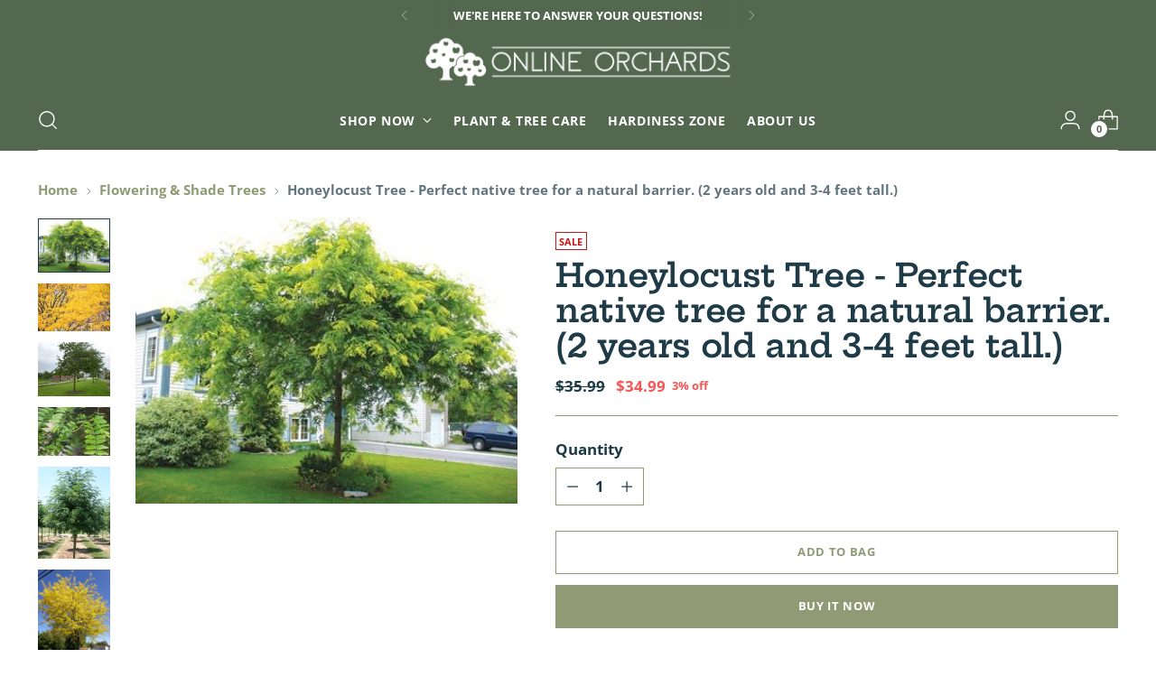

--- FILE ---
content_type: text/html; charset=utf-8
request_url: https://onlineorchards.com/collections/flowering-and-shade-trees/products/honeylocust-tree-perfect-natural-fence-or-barrier
body_size: 46346
content:
<!doctype html>

<!--
  ___                 ___           ___           ___
       /  /\                     /__/\         /  /\         /  /\
      /  /:/_                    \  \:\       /  /:/        /  /::\
     /  /:/ /\  ___     ___       \  \:\     /  /:/        /  /:/\:\
    /  /:/ /:/ /__/\   /  /\  ___  \  \:\   /  /:/  ___   /  /:/  \:\
   /__/:/ /:/  \  \:\ /  /:/ /__/\  \__\:\ /__/:/  /  /\ /__/:/ \__\:\
   \  \:\/:/    \  \:\  /:/  \  \:\ /  /:/ \  \:\ /  /:/ \  \:\ /  /:/
    \  \::/      \  \:\/:/    \  \:\  /:/   \  \:\  /:/   \  \:\  /:/
     \  \:\       \  \::/      \  \:\/:/     \  \:\/:/     \  \:\/:/
      \  \:\       \__\/        \  \::/       \  \::/       \  \::/
       \__\/                     \__\/         \__\/         \__\/

  --------------------------------------------------------------------
  #  Stiletto v5.2.0
  #  Documentation: https://help.fluorescent.co/v/stiletto
  #  Purchase: https://themes.shopify.com/themes/stiletto/
  #  A product by Fluorescent: https://fluorescent.co/
  --------------------------------------------------------------------
-->

<html class="no-js" lang="en" style="--announcement-height: 1px;">
  <head>
    <meta charset="UTF-8">
    <meta http-equiv="X-UA-Compatible" content="IE=edge,chrome=1">
    <meta name="viewport" content="width=device-width,initial-scale=1">
    




  <meta name="description" content="Honeylocust trees grow tall and full quickly and their limbs are adorned with thorns that can grow up to two inches long! These are ideal for a natural barrier on a property line or an ornamental accent tree in a landscape. Their small leaves tend to blow away in the fall since they are lightweight, leaving few leaves ">



    <link rel="canonical" href="https://onlineorchards.com/products/honeylocust-tree-perfect-natural-fence-or-barrier">
    <link rel="preconnect" href="https://cdn.shopify.com" crossorigin><link rel="shortcut icon" href="//onlineorchards.com/cdn/shop/files/ONLINE.ORCHARDS.FAVICON.jpg?crop=center&height=32&v=1760147496&width=32" type="image/png"><title>Honeylocust Tree - Perfect native tree for a natural barrier. (2 years
&ndash; Online Orchards</title>

    





  
  
  
  
  




<meta property="og:url" content="https://onlineorchards.com/products/honeylocust-tree-perfect-natural-fence-or-barrier">
<meta property="og:site_name" content="Online Orchards ">
<meta property="og:type" content="product">
<meta property="og:title" content="Honeylocust Tree - Perfect native tree for a natural barrier. (2 years old and 3-4 feet tall.)">
<meta property="og:description" content="Honeylocust trees grow tall and full quickly and their limbs are adorned with thorns that can grow up to two inches long! These are ideal for a natural barrier on a property line or an ornamental accent tree in a landscape. Their small leaves tend to blow away in the fall since they are lightweight, leaving few leaves ">
<meta property="og:image" content="http://onlineorchards.com/cdn/shop/products/image_9e6a9a8a-667f-40ed-9b96-b34a4b1bf20c.jpg?v=1547228582&width=1024">
<meta property="og:image:secure_url" content="https://onlineorchards.com/cdn/shop/products/image_9e6a9a8a-667f-40ed-9b96-b34a4b1bf20c.jpg?v=1547228582&width=1024">
<meta property="og:price:amount" content="34.99">
<meta property="og:price:currency" content="USD">

<meta name="twitter:title" content="Honeylocust Tree - Perfect native tree for a natural barrier. (2 years old and 3-4 feet tall.)">
<meta name="twitter:description" content="Honeylocust trees grow tall and full quickly and their limbs are adorned with thorns that can grow up to two inches long! These are ideal for a natural barrier on a property line or an ornamental accent tree in a landscape. Their small leaves tend to blow away in the fall since they are lightweight, leaving few leaves ">
<meta name="twitter:card" content="summary_large_image">
<meta name="twitter:image" content="https://onlineorchards.com/cdn/shop/products/image_9e6a9a8a-667f-40ed-9b96-b34a4b1bf20c.jpg?v=1547228582&width=1024">
<meta name="twitter:image:width" content="480">
<meta name="twitter:image:height" content="480">


    <script>
  console.log('Stiletto v5.2.0 by Fluorescent');

  document.documentElement.className = document.documentElement.className.replace('no-js', '');
  if (window.matchMedia(`(prefers-reduced-motion: reduce)`) === true || window.matchMedia(`(prefers-reduced-motion: reduce)`).matches === true) {
    document.documentElement.classList.add('prefers-reduced-motion');
  } else {
    document.documentElement.classList.add('do-anim');
  }

  window.theme = {
    version: 'v5.2.0',
    themeName: 'Stiletto',
    moneyFormat: "${{amount}}",
    strings: {
      name: "Online Orchards ",
      accessibility: {
        play_video: "Play",
        pause_video: "Pause",
        range_lower: "Lower",
        range_upper: "Upper"
      },
      product: {
        no_shipping_rates: "Shipping rate unavailable",
        country_placeholder: "Country\/Region",
        review: "Write a review"
      },
      products: {
        product: {
          unavailable: "Unavailable",
          unitPrice: "Unit price",
          unitPriceSeparator: "per",
          sku: "SKU"
        }
      },
      cart: {
        editCartNote: "Edit order notes",
        addCartNote: "Add order notes",
        quantityError: "You have the maximum number of this product in your cart"
      },
      pagination: {
        viewing: "You’re viewing {{ of }} of {{ total }}",
        products: "products",
        results: "results"
      }
    },
    routes: {
      root: "/",
      cart: {
        base: "/cart",
        add: "/cart/add",
        change: "/cart/change",
        update: "/cart/update",
        clear: "/cart/clear",
        // Manual routes until Shopify adds support
        shipping: "/cart/shipping_rates",
      },
      // Manual routes until Shopify adds support
      products: "/products",
      productRecommendations: "/recommendations/products",
      predictive_search_url: '/search/suggest',
    },
    icons: {
      chevron: "\u003cspan class=\"icon icon-new icon-chevron \"\u003e\n  \u003csvg viewBox=\"0 0 24 24\" fill=\"none\" xmlns=\"http:\/\/www.w3.org\/2000\/svg\"\u003e\u003cpath d=\"M1.875 7.438 12 17.563 22.125 7.438\" stroke=\"currentColor\" stroke-width=\"2\"\/\u003e\u003c\/svg\u003e\n\u003c\/span\u003e\n",
      close: "\u003cspan class=\"icon icon-new icon-close \"\u003e\n  \u003csvg viewBox=\"0 0 24 24\" fill=\"none\" xmlns=\"http:\/\/www.w3.org\/2000\/svg\"\u003e\u003cpath d=\"M2.66 1.34 2 .68.68 2l.66.66 1.32-1.32zm18.68 21.32.66.66L23.32 22l-.66-.66-1.32 1.32zm1.32-20 .66-.66L22 .68l-.66.66 1.32 1.32zM1.34 21.34.68 22 2 23.32l.66-.66-1.32-1.32zm0-18.68 10 10 1.32-1.32-10-10-1.32 1.32zm11.32 10 10-10-1.32-1.32-10 10 1.32 1.32zm-1.32-1.32-10 10 1.32 1.32 10-10-1.32-1.32zm0 1.32 10 10 1.32-1.32-10-10-1.32 1.32z\" fill=\"currentColor\"\/\u003e\u003c\/svg\u003e\n\u003c\/span\u003e\n",
      zoom: "\u003cspan class=\"icon icon-new icon-zoom \"\u003e\n  \u003csvg viewBox=\"0 0 24 24\" fill=\"none\" xmlns=\"http:\/\/www.w3.org\/2000\/svg\"\u003e\u003cpath d=\"M10.3,19.71c5.21,0,9.44-4.23,9.44-9.44S15.51,.83,10.3,.83,.86,5.05,.86,10.27s4.23,9.44,9.44,9.44Z\" fill=\"none\" stroke=\"currentColor\" stroke-linecap=\"round\" stroke-miterlimit=\"10\" stroke-width=\"1.63\"\/\u003e\n        \u003cpath d=\"M5.05,10.27H15.54\" fill=\"none\" stroke=\"currentColor\" stroke-miterlimit=\"10\" stroke-width=\"1.63\"\/\u003e\n        \u003cpath class=\"cross-up\" d=\"M10.3,5.02V15.51\" fill=\"none\" stroke=\"currentColor\" stroke-miterlimit=\"10\" stroke-width=\"1.63\"\/\u003e\n        \u003cpath d=\"M16.92,16.9l6.49,6.49\" fill=\"none\" stroke=\"currentColor\" stroke-miterlimit=\"10\" stroke-width=\"1.63\"\/\u003e\u003c\/svg\u003e\n\u003c\/span\u003e\n"
    },
    coreData: {
      n: "Stiletto",
      v: "v5.2.0",
    }
  }

  window.theme.searchableFields = "product_type,title,variants.title,vendor";

  
    window.theme.allCountryOptionTags = "\u003coption value=\"United States\" data-provinces=\"[[\u0026quot;Alabama\u0026quot;,\u0026quot;Alabama\u0026quot;],[\u0026quot;Alaska\u0026quot;,\u0026quot;Alaska\u0026quot;],[\u0026quot;American Samoa\u0026quot;,\u0026quot;American Samoa\u0026quot;],[\u0026quot;Arizona\u0026quot;,\u0026quot;Arizona\u0026quot;],[\u0026quot;Arkansas\u0026quot;,\u0026quot;Arkansas\u0026quot;],[\u0026quot;Armed Forces Americas\u0026quot;,\u0026quot;Armed Forces Americas\u0026quot;],[\u0026quot;Armed Forces Europe\u0026quot;,\u0026quot;Armed Forces Europe\u0026quot;],[\u0026quot;Armed Forces Pacific\u0026quot;,\u0026quot;Armed Forces Pacific\u0026quot;],[\u0026quot;California\u0026quot;,\u0026quot;California\u0026quot;],[\u0026quot;Colorado\u0026quot;,\u0026quot;Colorado\u0026quot;],[\u0026quot;Connecticut\u0026quot;,\u0026quot;Connecticut\u0026quot;],[\u0026quot;Delaware\u0026quot;,\u0026quot;Delaware\u0026quot;],[\u0026quot;District of Columbia\u0026quot;,\u0026quot;Washington DC\u0026quot;],[\u0026quot;Federated States of Micronesia\u0026quot;,\u0026quot;Micronesia\u0026quot;],[\u0026quot;Florida\u0026quot;,\u0026quot;Florida\u0026quot;],[\u0026quot;Georgia\u0026quot;,\u0026quot;Georgia\u0026quot;],[\u0026quot;Guam\u0026quot;,\u0026quot;Guam\u0026quot;],[\u0026quot;Hawaii\u0026quot;,\u0026quot;Hawaii\u0026quot;],[\u0026quot;Idaho\u0026quot;,\u0026quot;Idaho\u0026quot;],[\u0026quot;Illinois\u0026quot;,\u0026quot;Illinois\u0026quot;],[\u0026quot;Indiana\u0026quot;,\u0026quot;Indiana\u0026quot;],[\u0026quot;Iowa\u0026quot;,\u0026quot;Iowa\u0026quot;],[\u0026quot;Kansas\u0026quot;,\u0026quot;Kansas\u0026quot;],[\u0026quot;Kentucky\u0026quot;,\u0026quot;Kentucky\u0026quot;],[\u0026quot;Louisiana\u0026quot;,\u0026quot;Louisiana\u0026quot;],[\u0026quot;Maine\u0026quot;,\u0026quot;Maine\u0026quot;],[\u0026quot;Marshall Islands\u0026quot;,\u0026quot;Marshall Islands\u0026quot;],[\u0026quot;Maryland\u0026quot;,\u0026quot;Maryland\u0026quot;],[\u0026quot;Massachusetts\u0026quot;,\u0026quot;Massachusetts\u0026quot;],[\u0026quot;Michigan\u0026quot;,\u0026quot;Michigan\u0026quot;],[\u0026quot;Minnesota\u0026quot;,\u0026quot;Minnesota\u0026quot;],[\u0026quot;Mississippi\u0026quot;,\u0026quot;Mississippi\u0026quot;],[\u0026quot;Missouri\u0026quot;,\u0026quot;Missouri\u0026quot;],[\u0026quot;Montana\u0026quot;,\u0026quot;Montana\u0026quot;],[\u0026quot;Nebraska\u0026quot;,\u0026quot;Nebraska\u0026quot;],[\u0026quot;Nevada\u0026quot;,\u0026quot;Nevada\u0026quot;],[\u0026quot;New Hampshire\u0026quot;,\u0026quot;New Hampshire\u0026quot;],[\u0026quot;New Jersey\u0026quot;,\u0026quot;New Jersey\u0026quot;],[\u0026quot;New Mexico\u0026quot;,\u0026quot;New Mexico\u0026quot;],[\u0026quot;New York\u0026quot;,\u0026quot;New York\u0026quot;],[\u0026quot;North Carolina\u0026quot;,\u0026quot;North Carolina\u0026quot;],[\u0026quot;North Dakota\u0026quot;,\u0026quot;North Dakota\u0026quot;],[\u0026quot;Northern Mariana Islands\u0026quot;,\u0026quot;Northern Mariana Islands\u0026quot;],[\u0026quot;Ohio\u0026quot;,\u0026quot;Ohio\u0026quot;],[\u0026quot;Oklahoma\u0026quot;,\u0026quot;Oklahoma\u0026quot;],[\u0026quot;Oregon\u0026quot;,\u0026quot;Oregon\u0026quot;],[\u0026quot;Palau\u0026quot;,\u0026quot;Palau\u0026quot;],[\u0026quot;Pennsylvania\u0026quot;,\u0026quot;Pennsylvania\u0026quot;],[\u0026quot;Puerto Rico\u0026quot;,\u0026quot;Puerto Rico\u0026quot;],[\u0026quot;Rhode Island\u0026quot;,\u0026quot;Rhode Island\u0026quot;],[\u0026quot;South Carolina\u0026quot;,\u0026quot;South Carolina\u0026quot;],[\u0026quot;South Dakota\u0026quot;,\u0026quot;South Dakota\u0026quot;],[\u0026quot;Tennessee\u0026quot;,\u0026quot;Tennessee\u0026quot;],[\u0026quot;Texas\u0026quot;,\u0026quot;Texas\u0026quot;],[\u0026quot;Utah\u0026quot;,\u0026quot;Utah\u0026quot;],[\u0026quot;Vermont\u0026quot;,\u0026quot;Vermont\u0026quot;],[\u0026quot;Virgin Islands\u0026quot;,\u0026quot;U.S. Virgin Islands\u0026quot;],[\u0026quot;Virginia\u0026quot;,\u0026quot;Virginia\u0026quot;],[\u0026quot;Washington\u0026quot;,\u0026quot;Washington\u0026quot;],[\u0026quot;West Virginia\u0026quot;,\u0026quot;West Virginia\u0026quot;],[\u0026quot;Wisconsin\u0026quot;,\u0026quot;Wisconsin\u0026quot;],[\u0026quot;Wyoming\u0026quot;,\u0026quot;Wyoming\u0026quot;]]\"\u003eUnited States\u003c\/option\u003e\n\u003coption value=\"---\" data-provinces=\"[]\"\u003e---\u003c\/option\u003e\n\u003coption value=\"Afghanistan\" data-provinces=\"[]\"\u003eAfghanistan\u003c\/option\u003e\n\u003coption value=\"Aland Islands\" data-provinces=\"[]\"\u003eÅland Islands\u003c\/option\u003e\n\u003coption value=\"Albania\" data-provinces=\"[]\"\u003eAlbania\u003c\/option\u003e\n\u003coption value=\"Algeria\" data-provinces=\"[]\"\u003eAlgeria\u003c\/option\u003e\n\u003coption value=\"Andorra\" data-provinces=\"[]\"\u003eAndorra\u003c\/option\u003e\n\u003coption value=\"Angola\" data-provinces=\"[]\"\u003eAngola\u003c\/option\u003e\n\u003coption value=\"Anguilla\" data-provinces=\"[]\"\u003eAnguilla\u003c\/option\u003e\n\u003coption value=\"Antigua And Barbuda\" data-provinces=\"[]\"\u003eAntigua \u0026 Barbuda\u003c\/option\u003e\n\u003coption value=\"Argentina\" data-provinces=\"[[\u0026quot;Buenos Aires\u0026quot;,\u0026quot;Buenos Aires Province\u0026quot;],[\u0026quot;Catamarca\u0026quot;,\u0026quot;Catamarca\u0026quot;],[\u0026quot;Chaco\u0026quot;,\u0026quot;Chaco\u0026quot;],[\u0026quot;Chubut\u0026quot;,\u0026quot;Chubut\u0026quot;],[\u0026quot;Ciudad Autónoma de Buenos Aires\u0026quot;,\u0026quot;Buenos Aires (Autonomous City)\u0026quot;],[\u0026quot;Corrientes\u0026quot;,\u0026quot;Corrientes\u0026quot;],[\u0026quot;Córdoba\u0026quot;,\u0026quot;Córdoba\u0026quot;],[\u0026quot;Entre Ríos\u0026quot;,\u0026quot;Entre Ríos\u0026quot;],[\u0026quot;Formosa\u0026quot;,\u0026quot;Formosa\u0026quot;],[\u0026quot;Jujuy\u0026quot;,\u0026quot;Jujuy\u0026quot;],[\u0026quot;La Pampa\u0026quot;,\u0026quot;La Pampa\u0026quot;],[\u0026quot;La Rioja\u0026quot;,\u0026quot;La Rioja\u0026quot;],[\u0026quot;Mendoza\u0026quot;,\u0026quot;Mendoza\u0026quot;],[\u0026quot;Misiones\u0026quot;,\u0026quot;Misiones\u0026quot;],[\u0026quot;Neuquén\u0026quot;,\u0026quot;Neuquén\u0026quot;],[\u0026quot;Río Negro\u0026quot;,\u0026quot;Río Negro\u0026quot;],[\u0026quot;Salta\u0026quot;,\u0026quot;Salta\u0026quot;],[\u0026quot;San Juan\u0026quot;,\u0026quot;San Juan\u0026quot;],[\u0026quot;San Luis\u0026quot;,\u0026quot;San Luis\u0026quot;],[\u0026quot;Santa Cruz\u0026quot;,\u0026quot;Santa Cruz\u0026quot;],[\u0026quot;Santa Fe\u0026quot;,\u0026quot;Santa Fe\u0026quot;],[\u0026quot;Santiago Del Estero\u0026quot;,\u0026quot;Santiago del Estero\u0026quot;],[\u0026quot;Tierra Del Fuego\u0026quot;,\u0026quot;Tierra del Fuego\u0026quot;],[\u0026quot;Tucumán\u0026quot;,\u0026quot;Tucumán\u0026quot;]]\"\u003eArgentina\u003c\/option\u003e\n\u003coption value=\"Armenia\" data-provinces=\"[]\"\u003eArmenia\u003c\/option\u003e\n\u003coption value=\"Aruba\" data-provinces=\"[]\"\u003eAruba\u003c\/option\u003e\n\u003coption value=\"Ascension Island\" data-provinces=\"[]\"\u003eAscension Island\u003c\/option\u003e\n\u003coption value=\"Australia\" data-provinces=\"[[\u0026quot;Australian Capital Territory\u0026quot;,\u0026quot;Australian Capital Territory\u0026quot;],[\u0026quot;New South Wales\u0026quot;,\u0026quot;New South Wales\u0026quot;],[\u0026quot;Northern Territory\u0026quot;,\u0026quot;Northern Territory\u0026quot;],[\u0026quot;Queensland\u0026quot;,\u0026quot;Queensland\u0026quot;],[\u0026quot;South Australia\u0026quot;,\u0026quot;South Australia\u0026quot;],[\u0026quot;Tasmania\u0026quot;,\u0026quot;Tasmania\u0026quot;],[\u0026quot;Victoria\u0026quot;,\u0026quot;Victoria\u0026quot;],[\u0026quot;Western Australia\u0026quot;,\u0026quot;Western Australia\u0026quot;]]\"\u003eAustralia\u003c\/option\u003e\n\u003coption value=\"Austria\" data-provinces=\"[]\"\u003eAustria\u003c\/option\u003e\n\u003coption value=\"Azerbaijan\" data-provinces=\"[]\"\u003eAzerbaijan\u003c\/option\u003e\n\u003coption value=\"Bahamas\" data-provinces=\"[]\"\u003eBahamas\u003c\/option\u003e\n\u003coption value=\"Bahrain\" data-provinces=\"[]\"\u003eBahrain\u003c\/option\u003e\n\u003coption value=\"Bangladesh\" data-provinces=\"[]\"\u003eBangladesh\u003c\/option\u003e\n\u003coption value=\"Barbados\" data-provinces=\"[]\"\u003eBarbados\u003c\/option\u003e\n\u003coption value=\"Belarus\" data-provinces=\"[]\"\u003eBelarus\u003c\/option\u003e\n\u003coption value=\"Belgium\" data-provinces=\"[]\"\u003eBelgium\u003c\/option\u003e\n\u003coption value=\"Belize\" data-provinces=\"[]\"\u003eBelize\u003c\/option\u003e\n\u003coption value=\"Benin\" data-provinces=\"[]\"\u003eBenin\u003c\/option\u003e\n\u003coption value=\"Bermuda\" data-provinces=\"[]\"\u003eBermuda\u003c\/option\u003e\n\u003coption value=\"Bhutan\" data-provinces=\"[]\"\u003eBhutan\u003c\/option\u003e\n\u003coption value=\"Bolivia\" data-provinces=\"[]\"\u003eBolivia\u003c\/option\u003e\n\u003coption value=\"Bosnia And Herzegovina\" data-provinces=\"[]\"\u003eBosnia \u0026 Herzegovina\u003c\/option\u003e\n\u003coption value=\"Botswana\" data-provinces=\"[]\"\u003eBotswana\u003c\/option\u003e\n\u003coption value=\"Brazil\" data-provinces=\"[[\u0026quot;Acre\u0026quot;,\u0026quot;Acre\u0026quot;],[\u0026quot;Alagoas\u0026quot;,\u0026quot;Alagoas\u0026quot;],[\u0026quot;Amapá\u0026quot;,\u0026quot;Amapá\u0026quot;],[\u0026quot;Amazonas\u0026quot;,\u0026quot;Amazonas\u0026quot;],[\u0026quot;Bahia\u0026quot;,\u0026quot;Bahia\u0026quot;],[\u0026quot;Ceará\u0026quot;,\u0026quot;Ceará\u0026quot;],[\u0026quot;Distrito Federal\u0026quot;,\u0026quot;Federal District\u0026quot;],[\u0026quot;Espírito Santo\u0026quot;,\u0026quot;Espírito Santo\u0026quot;],[\u0026quot;Goiás\u0026quot;,\u0026quot;Goiás\u0026quot;],[\u0026quot;Maranhão\u0026quot;,\u0026quot;Maranhão\u0026quot;],[\u0026quot;Mato Grosso\u0026quot;,\u0026quot;Mato Grosso\u0026quot;],[\u0026quot;Mato Grosso do Sul\u0026quot;,\u0026quot;Mato Grosso do Sul\u0026quot;],[\u0026quot;Minas Gerais\u0026quot;,\u0026quot;Minas Gerais\u0026quot;],[\u0026quot;Paraná\u0026quot;,\u0026quot;Paraná\u0026quot;],[\u0026quot;Paraíba\u0026quot;,\u0026quot;Paraíba\u0026quot;],[\u0026quot;Pará\u0026quot;,\u0026quot;Pará\u0026quot;],[\u0026quot;Pernambuco\u0026quot;,\u0026quot;Pernambuco\u0026quot;],[\u0026quot;Piauí\u0026quot;,\u0026quot;Piauí\u0026quot;],[\u0026quot;Rio Grande do Norte\u0026quot;,\u0026quot;Rio Grande do Norte\u0026quot;],[\u0026quot;Rio Grande do Sul\u0026quot;,\u0026quot;Rio Grande do Sul\u0026quot;],[\u0026quot;Rio de Janeiro\u0026quot;,\u0026quot;Rio de Janeiro\u0026quot;],[\u0026quot;Rondônia\u0026quot;,\u0026quot;Rondônia\u0026quot;],[\u0026quot;Roraima\u0026quot;,\u0026quot;Roraima\u0026quot;],[\u0026quot;Santa Catarina\u0026quot;,\u0026quot;Santa Catarina\u0026quot;],[\u0026quot;Sergipe\u0026quot;,\u0026quot;Sergipe\u0026quot;],[\u0026quot;São Paulo\u0026quot;,\u0026quot;São Paulo\u0026quot;],[\u0026quot;Tocantins\u0026quot;,\u0026quot;Tocantins\u0026quot;]]\"\u003eBrazil\u003c\/option\u003e\n\u003coption value=\"British Indian Ocean Territory\" data-provinces=\"[]\"\u003eBritish Indian Ocean Territory\u003c\/option\u003e\n\u003coption value=\"Virgin Islands, British\" data-provinces=\"[]\"\u003eBritish Virgin Islands\u003c\/option\u003e\n\u003coption value=\"Brunei\" data-provinces=\"[]\"\u003eBrunei\u003c\/option\u003e\n\u003coption value=\"Bulgaria\" data-provinces=\"[]\"\u003eBulgaria\u003c\/option\u003e\n\u003coption value=\"Burkina Faso\" data-provinces=\"[]\"\u003eBurkina Faso\u003c\/option\u003e\n\u003coption value=\"Burundi\" data-provinces=\"[]\"\u003eBurundi\u003c\/option\u003e\n\u003coption value=\"Cambodia\" data-provinces=\"[]\"\u003eCambodia\u003c\/option\u003e\n\u003coption value=\"Republic of Cameroon\" data-provinces=\"[]\"\u003eCameroon\u003c\/option\u003e\n\u003coption value=\"Canada\" data-provinces=\"[[\u0026quot;Alberta\u0026quot;,\u0026quot;Alberta\u0026quot;],[\u0026quot;British Columbia\u0026quot;,\u0026quot;British Columbia\u0026quot;],[\u0026quot;Manitoba\u0026quot;,\u0026quot;Manitoba\u0026quot;],[\u0026quot;New Brunswick\u0026quot;,\u0026quot;New Brunswick\u0026quot;],[\u0026quot;Newfoundland and Labrador\u0026quot;,\u0026quot;Newfoundland and Labrador\u0026quot;],[\u0026quot;Northwest Territories\u0026quot;,\u0026quot;Northwest Territories\u0026quot;],[\u0026quot;Nova Scotia\u0026quot;,\u0026quot;Nova Scotia\u0026quot;],[\u0026quot;Nunavut\u0026quot;,\u0026quot;Nunavut\u0026quot;],[\u0026quot;Ontario\u0026quot;,\u0026quot;Ontario\u0026quot;],[\u0026quot;Prince Edward Island\u0026quot;,\u0026quot;Prince Edward Island\u0026quot;],[\u0026quot;Quebec\u0026quot;,\u0026quot;Quebec\u0026quot;],[\u0026quot;Saskatchewan\u0026quot;,\u0026quot;Saskatchewan\u0026quot;],[\u0026quot;Yukon\u0026quot;,\u0026quot;Yukon\u0026quot;]]\"\u003eCanada\u003c\/option\u003e\n\u003coption value=\"Cape Verde\" data-provinces=\"[]\"\u003eCape Verde\u003c\/option\u003e\n\u003coption value=\"Caribbean Netherlands\" data-provinces=\"[]\"\u003eCaribbean Netherlands\u003c\/option\u003e\n\u003coption value=\"Cayman Islands\" data-provinces=\"[]\"\u003eCayman Islands\u003c\/option\u003e\n\u003coption value=\"Central African Republic\" data-provinces=\"[]\"\u003eCentral African Republic\u003c\/option\u003e\n\u003coption value=\"Chad\" data-provinces=\"[]\"\u003eChad\u003c\/option\u003e\n\u003coption value=\"Chile\" data-provinces=\"[[\u0026quot;Antofagasta\u0026quot;,\u0026quot;Antofagasta\u0026quot;],[\u0026quot;Araucanía\u0026quot;,\u0026quot;Araucanía\u0026quot;],[\u0026quot;Arica and Parinacota\u0026quot;,\u0026quot;Arica y Parinacota\u0026quot;],[\u0026quot;Atacama\u0026quot;,\u0026quot;Atacama\u0026quot;],[\u0026quot;Aysén\u0026quot;,\u0026quot;Aysén\u0026quot;],[\u0026quot;Biobío\u0026quot;,\u0026quot;Bío Bío\u0026quot;],[\u0026quot;Coquimbo\u0026quot;,\u0026quot;Coquimbo\u0026quot;],[\u0026quot;Los Lagos\u0026quot;,\u0026quot;Los Lagos\u0026quot;],[\u0026quot;Los Ríos\u0026quot;,\u0026quot;Los Ríos\u0026quot;],[\u0026quot;Magallanes\u0026quot;,\u0026quot;Magallanes Region\u0026quot;],[\u0026quot;Maule\u0026quot;,\u0026quot;Maule\u0026quot;],[\u0026quot;O\u0026#39;Higgins\u0026quot;,\u0026quot;Libertador General Bernardo O’Higgins\u0026quot;],[\u0026quot;Santiago\u0026quot;,\u0026quot;Santiago Metropolitan\u0026quot;],[\u0026quot;Tarapacá\u0026quot;,\u0026quot;Tarapacá\u0026quot;],[\u0026quot;Valparaíso\u0026quot;,\u0026quot;Valparaíso\u0026quot;],[\u0026quot;Ñuble\u0026quot;,\u0026quot;Ñuble\u0026quot;]]\"\u003eChile\u003c\/option\u003e\n\u003coption value=\"China\" data-provinces=\"[[\u0026quot;Anhui\u0026quot;,\u0026quot;Anhui\u0026quot;],[\u0026quot;Beijing\u0026quot;,\u0026quot;Beijing\u0026quot;],[\u0026quot;Chongqing\u0026quot;,\u0026quot;Chongqing\u0026quot;],[\u0026quot;Fujian\u0026quot;,\u0026quot;Fujian\u0026quot;],[\u0026quot;Gansu\u0026quot;,\u0026quot;Gansu\u0026quot;],[\u0026quot;Guangdong\u0026quot;,\u0026quot;Guangdong\u0026quot;],[\u0026quot;Guangxi\u0026quot;,\u0026quot;Guangxi\u0026quot;],[\u0026quot;Guizhou\u0026quot;,\u0026quot;Guizhou\u0026quot;],[\u0026quot;Hainan\u0026quot;,\u0026quot;Hainan\u0026quot;],[\u0026quot;Hebei\u0026quot;,\u0026quot;Hebei\u0026quot;],[\u0026quot;Heilongjiang\u0026quot;,\u0026quot;Heilongjiang\u0026quot;],[\u0026quot;Henan\u0026quot;,\u0026quot;Henan\u0026quot;],[\u0026quot;Hubei\u0026quot;,\u0026quot;Hubei\u0026quot;],[\u0026quot;Hunan\u0026quot;,\u0026quot;Hunan\u0026quot;],[\u0026quot;Inner Mongolia\u0026quot;,\u0026quot;Inner Mongolia\u0026quot;],[\u0026quot;Jiangsu\u0026quot;,\u0026quot;Jiangsu\u0026quot;],[\u0026quot;Jiangxi\u0026quot;,\u0026quot;Jiangxi\u0026quot;],[\u0026quot;Jilin\u0026quot;,\u0026quot;Jilin\u0026quot;],[\u0026quot;Liaoning\u0026quot;,\u0026quot;Liaoning\u0026quot;],[\u0026quot;Ningxia\u0026quot;,\u0026quot;Ningxia\u0026quot;],[\u0026quot;Qinghai\u0026quot;,\u0026quot;Qinghai\u0026quot;],[\u0026quot;Shaanxi\u0026quot;,\u0026quot;Shaanxi\u0026quot;],[\u0026quot;Shandong\u0026quot;,\u0026quot;Shandong\u0026quot;],[\u0026quot;Shanghai\u0026quot;,\u0026quot;Shanghai\u0026quot;],[\u0026quot;Shanxi\u0026quot;,\u0026quot;Shanxi\u0026quot;],[\u0026quot;Sichuan\u0026quot;,\u0026quot;Sichuan\u0026quot;],[\u0026quot;Tianjin\u0026quot;,\u0026quot;Tianjin\u0026quot;],[\u0026quot;Xinjiang\u0026quot;,\u0026quot;Xinjiang\u0026quot;],[\u0026quot;Xizang\u0026quot;,\u0026quot;Tibet\u0026quot;],[\u0026quot;Yunnan\u0026quot;,\u0026quot;Yunnan\u0026quot;],[\u0026quot;Zhejiang\u0026quot;,\u0026quot;Zhejiang\u0026quot;]]\"\u003eChina\u003c\/option\u003e\n\u003coption value=\"Christmas Island\" data-provinces=\"[]\"\u003eChristmas Island\u003c\/option\u003e\n\u003coption value=\"Cocos (Keeling) Islands\" data-provinces=\"[]\"\u003eCocos (Keeling) Islands\u003c\/option\u003e\n\u003coption value=\"Colombia\" data-provinces=\"[[\u0026quot;Amazonas\u0026quot;,\u0026quot;Amazonas\u0026quot;],[\u0026quot;Antioquia\u0026quot;,\u0026quot;Antioquia\u0026quot;],[\u0026quot;Arauca\u0026quot;,\u0026quot;Arauca\u0026quot;],[\u0026quot;Atlántico\u0026quot;,\u0026quot;Atlántico\u0026quot;],[\u0026quot;Bogotá, D.C.\u0026quot;,\u0026quot;Capital District\u0026quot;],[\u0026quot;Bolívar\u0026quot;,\u0026quot;Bolívar\u0026quot;],[\u0026quot;Boyacá\u0026quot;,\u0026quot;Boyacá\u0026quot;],[\u0026quot;Caldas\u0026quot;,\u0026quot;Caldas\u0026quot;],[\u0026quot;Caquetá\u0026quot;,\u0026quot;Caquetá\u0026quot;],[\u0026quot;Casanare\u0026quot;,\u0026quot;Casanare\u0026quot;],[\u0026quot;Cauca\u0026quot;,\u0026quot;Cauca\u0026quot;],[\u0026quot;Cesar\u0026quot;,\u0026quot;Cesar\u0026quot;],[\u0026quot;Chocó\u0026quot;,\u0026quot;Chocó\u0026quot;],[\u0026quot;Cundinamarca\u0026quot;,\u0026quot;Cundinamarca\u0026quot;],[\u0026quot;Córdoba\u0026quot;,\u0026quot;Córdoba\u0026quot;],[\u0026quot;Guainía\u0026quot;,\u0026quot;Guainía\u0026quot;],[\u0026quot;Guaviare\u0026quot;,\u0026quot;Guaviare\u0026quot;],[\u0026quot;Huila\u0026quot;,\u0026quot;Huila\u0026quot;],[\u0026quot;La Guajira\u0026quot;,\u0026quot;La Guajira\u0026quot;],[\u0026quot;Magdalena\u0026quot;,\u0026quot;Magdalena\u0026quot;],[\u0026quot;Meta\u0026quot;,\u0026quot;Meta\u0026quot;],[\u0026quot;Nariño\u0026quot;,\u0026quot;Nariño\u0026quot;],[\u0026quot;Norte de Santander\u0026quot;,\u0026quot;Norte de Santander\u0026quot;],[\u0026quot;Putumayo\u0026quot;,\u0026quot;Putumayo\u0026quot;],[\u0026quot;Quindío\u0026quot;,\u0026quot;Quindío\u0026quot;],[\u0026quot;Risaralda\u0026quot;,\u0026quot;Risaralda\u0026quot;],[\u0026quot;San Andrés, Providencia y Santa Catalina\u0026quot;,\u0026quot;San Andrés \\u0026 Providencia\u0026quot;],[\u0026quot;Santander\u0026quot;,\u0026quot;Santander\u0026quot;],[\u0026quot;Sucre\u0026quot;,\u0026quot;Sucre\u0026quot;],[\u0026quot;Tolima\u0026quot;,\u0026quot;Tolima\u0026quot;],[\u0026quot;Valle del Cauca\u0026quot;,\u0026quot;Valle del Cauca\u0026quot;],[\u0026quot;Vaupés\u0026quot;,\u0026quot;Vaupés\u0026quot;],[\u0026quot;Vichada\u0026quot;,\u0026quot;Vichada\u0026quot;]]\"\u003eColombia\u003c\/option\u003e\n\u003coption value=\"Comoros\" data-provinces=\"[]\"\u003eComoros\u003c\/option\u003e\n\u003coption value=\"Congo\" data-provinces=\"[]\"\u003eCongo - Brazzaville\u003c\/option\u003e\n\u003coption value=\"Congo, The Democratic Republic Of The\" data-provinces=\"[]\"\u003eCongo - Kinshasa\u003c\/option\u003e\n\u003coption value=\"Cook Islands\" data-provinces=\"[]\"\u003eCook Islands\u003c\/option\u003e\n\u003coption value=\"Costa Rica\" data-provinces=\"[[\u0026quot;Alajuela\u0026quot;,\u0026quot;Alajuela\u0026quot;],[\u0026quot;Cartago\u0026quot;,\u0026quot;Cartago\u0026quot;],[\u0026quot;Guanacaste\u0026quot;,\u0026quot;Guanacaste\u0026quot;],[\u0026quot;Heredia\u0026quot;,\u0026quot;Heredia\u0026quot;],[\u0026quot;Limón\u0026quot;,\u0026quot;Limón\u0026quot;],[\u0026quot;Puntarenas\u0026quot;,\u0026quot;Puntarenas\u0026quot;],[\u0026quot;San José\u0026quot;,\u0026quot;San José\u0026quot;]]\"\u003eCosta Rica\u003c\/option\u003e\n\u003coption value=\"Croatia\" data-provinces=\"[]\"\u003eCroatia\u003c\/option\u003e\n\u003coption value=\"Curaçao\" data-provinces=\"[]\"\u003eCuraçao\u003c\/option\u003e\n\u003coption value=\"Cyprus\" data-provinces=\"[]\"\u003eCyprus\u003c\/option\u003e\n\u003coption value=\"Czech Republic\" data-provinces=\"[]\"\u003eCzechia\u003c\/option\u003e\n\u003coption value=\"Côte d'Ivoire\" data-provinces=\"[]\"\u003eCôte d’Ivoire\u003c\/option\u003e\n\u003coption value=\"Denmark\" data-provinces=\"[]\"\u003eDenmark\u003c\/option\u003e\n\u003coption value=\"Djibouti\" data-provinces=\"[]\"\u003eDjibouti\u003c\/option\u003e\n\u003coption value=\"Dominica\" data-provinces=\"[]\"\u003eDominica\u003c\/option\u003e\n\u003coption value=\"Dominican Republic\" data-provinces=\"[]\"\u003eDominican Republic\u003c\/option\u003e\n\u003coption value=\"Ecuador\" data-provinces=\"[]\"\u003eEcuador\u003c\/option\u003e\n\u003coption value=\"Egypt\" data-provinces=\"[[\u0026quot;6th of October\u0026quot;,\u0026quot;6th of October\u0026quot;],[\u0026quot;Al Sharqia\u0026quot;,\u0026quot;Al Sharqia\u0026quot;],[\u0026quot;Alexandria\u0026quot;,\u0026quot;Alexandria\u0026quot;],[\u0026quot;Aswan\u0026quot;,\u0026quot;Aswan\u0026quot;],[\u0026quot;Asyut\u0026quot;,\u0026quot;Asyut\u0026quot;],[\u0026quot;Beheira\u0026quot;,\u0026quot;Beheira\u0026quot;],[\u0026quot;Beni Suef\u0026quot;,\u0026quot;Beni Suef\u0026quot;],[\u0026quot;Cairo\u0026quot;,\u0026quot;Cairo\u0026quot;],[\u0026quot;Dakahlia\u0026quot;,\u0026quot;Dakahlia\u0026quot;],[\u0026quot;Damietta\u0026quot;,\u0026quot;Damietta\u0026quot;],[\u0026quot;Faiyum\u0026quot;,\u0026quot;Faiyum\u0026quot;],[\u0026quot;Gharbia\u0026quot;,\u0026quot;Gharbia\u0026quot;],[\u0026quot;Giza\u0026quot;,\u0026quot;Giza\u0026quot;],[\u0026quot;Helwan\u0026quot;,\u0026quot;Helwan\u0026quot;],[\u0026quot;Ismailia\u0026quot;,\u0026quot;Ismailia\u0026quot;],[\u0026quot;Kafr el-Sheikh\u0026quot;,\u0026quot;Kafr el-Sheikh\u0026quot;],[\u0026quot;Luxor\u0026quot;,\u0026quot;Luxor\u0026quot;],[\u0026quot;Matrouh\u0026quot;,\u0026quot;Matrouh\u0026quot;],[\u0026quot;Minya\u0026quot;,\u0026quot;Minya\u0026quot;],[\u0026quot;Monufia\u0026quot;,\u0026quot;Monufia\u0026quot;],[\u0026quot;New Valley\u0026quot;,\u0026quot;New Valley\u0026quot;],[\u0026quot;North Sinai\u0026quot;,\u0026quot;North Sinai\u0026quot;],[\u0026quot;Port Said\u0026quot;,\u0026quot;Port Said\u0026quot;],[\u0026quot;Qalyubia\u0026quot;,\u0026quot;Qalyubia\u0026quot;],[\u0026quot;Qena\u0026quot;,\u0026quot;Qena\u0026quot;],[\u0026quot;Red Sea\u0026quot;,\u0026quot;Red Sea\u0026quot;],[\u0026quot;Sohag\u0026quot;,\u0026quot;Sohag\u0026quot;],[\u0026quot;South Sinai\u0026quot;,\u0026quot;South Sinai\u0026quot;],[\u0026quot;Suez\u0026quot;,\u0026quot;Suez\u0026quot;]]\"\u003eEgypt\u003c\/option\u003e\n\u003coption value=\"El Salvador\" data-provinces=\"[[\u0026quot;Ahuachapán\u0026quot;,\u0026quot;Ahuachapán\u0026quot;],[\u0026quot;Cabañas\u0026quot;,\u0026quot;Cabañas\u0026quot;],[\u0026quot;Chalatenango\u0026quot;,\u0026quot;Chalatenango\u0026quot;],[\u0026quot;Cuscatlán\u0026quot;,\u0026quot;Cuscatlán\u0026quot;],[\u0026quot;La Libertad\u0026quot;,\u0026quot;La Libertad\u0026quot;],[\u0026quot;La Paz\u0026quot;,\u0026quot;La Paz\u0026quot;],[\u0026quot;La Unión\u0026quot;,\u0026quot;La Unión\u0026quot;],[\u0026quot;Morazán\u0026quot;,\u0026quot;Morazán\u0026quot;],[\u0026quot;San Miguel\u0026quot;,\u0026quot;San Miguel\u0026quot;],[\u0026quot;San Salvador\u0026quot;,\u0026quot;San Salvador\u0026quot;],[\u0026quot;San Vicente\u0026quot;,\u0026quot;San Vicente\u0026quot;],[\u0026quot;Santa Ana\u0026quot;,\u0026quot;Santa Ana\u0026quot;],[\u0026quot;Sonsonate\u0026quot;,\u0026quot;Sonsonate\u0026quot;],[\u0026quot;Usulután\u0026quot;,\u0026quot;Usulután\u0026quot;]]\"\u003eEl Salvador\u003c\/option\u003e\n\u003coption value=\"Equatorial Guinea\" data-provinces=\"[]\"\u003eEquatorial Guinea\u003c\/option\u003e\n\u003coption value=\"Eritrea\" data-provinces=\"[]\"\u003eEritrea\u003c\/option\u003e\n\u003coption value=\"Estonia\" data-provinces=\"[]\"\u003eEstonia\u003c\/option\u003e\n\u003coption value=\"Eswatini\" data-provinces=\"[]\"\u003eEswatini\u003c\/option\u003e\n\u003coption value=\"Ethiopia\" data-provinces=\"[]\"\u003eEthiopia\u003c\/option\u003e\n\u003coption value=\"Falkland Islands (Malvinas)\" data-provinces=\"[]\"\u003eFalkland Islands\u003c\/option\u003e\n\u003coption value=\"Faroe Islands\" data-provinces=\"[]\"\u003eFaroe Islands\u003c\/option\u003e\n\u003coption value=\"Fiji\" data-provinces=\"[]\"\u003eFiji\u003c\/option\u003e\n\u003coption value=\"Finland\" data-provinces=\"[]\"\u003eFinland\u003c\/option\u003e\n\u003coption value=\"France\" data-provinces=\"[]\"\u003eFrance\u003c\/option\u003e\n\u003coption value=\"French Guiana\" data-provinces=\"[]\"\u003eFrench Guiana\u003c\/option\u003e\n\u003coption value=\"French Polynesia\" data-provinces=\"[]\"\u003eFrench Polynesia\u003c\/option\u003e\n\u003coption value=\"French Southern Territories\" data-provinces=\"[]\"\u003eFrench Southern Territories\u003c\/option\u003e\n\u003coption value=\"Gabon\" data-provinces=\"[]\"\u003eGabon\u003c\/option\u003e\n\u003coption value=\"Gambia\" data-provinces=\"[]\"\u003eGambia\u003c\/option\u003e\n\u003coption value=\"Georgia\" data-provinces=\"[]\"\u003eGeorgia\u003c\/option\u003e\n\u003coption value=\"Germany\" data-provinces=\"[]\"\u003eGermany\u003c\/option\u003e\n\u003coption value=\"Ghana\" data-provinces=\"[]\"\u003eGhana\u003c\/option\u003e\n\u003coption value=\"Gibraltar\" data-provinces=\"[]\"\u003eGibraltar\u003c\/option\u003e\n\u003coption value=\"Greece\" data-provinces=\"[]\"\u003eGreece\u003c\/option\u003e\n\u003coption value=\"Greenland\" data-provinces=\"[]\"\u003eGreenland\u003c\/option\u003e\n\u003coption value=\"Grenada\" data-provinces=\"[]\"\u003eGrenada\u003c\/option\u003e\n\u003coption value=\"Guadeloupe\" data-provinces=\"[]\"\u003eGuadeloupe\u003c\/option\u003e\n\u003coption value=\"Guatemala\" data-provinces=\"[[\u0026quot;Alta Verapaz\u0026quot;,\u0026quot;Alta Verapaz\u0026quot;],[\u0026quot;Baja Verapaz\u0026quot;,\u0026quot;Baja Verapaz\u0026quot;],[\u0026quot;Chimaltenango\u0026quot;,\u0026quot;Chimaltenango\u0026quot;],[\u0026quot;Chiquimula\u0026quot;,\u0026quot;Chiquimula\u0026quot;],[\u0026quot;El Progreso\u0026quot;,\u0026quot;El Progreso\u0026quot;],[\u0026quot;Escuintla\u0026quot;,\u0026quot;Escuintla\u0026quot;],[\u0026quot;Guatemala\u0026quot;,\u0026quot;Guatemala\u0026quot;],[\u0026quot;Huehuetenango\u0026quot;,\u0026quot;Huehuetenango\u0026quot;],[\u0026quot;Izabal\u0026quot;,\u0026quot;Izabal\u0026quot;],[\u0026quot;Jalapa\u0026quot;,\u0026quot;Jalapa\u0026quot;],[\u0026quot;Jutiapa\u0026quot;,\u0026quot;Jutiapa\u0026quot;],[\u0026quot;Petén\u0026quot;,\u0026quot;Petén\u0026quot;],[\u0026quot;Quetzaltenango\u0026quot;,\u0026quot;Quetzaltenango\u0026quot;],[\u0026quot;Quiché\u0026quot;,\u0026quot;Quiché\u0026quot;],[\u0026quot;Retalhuleu\u0026quot;,\u0026quot;Retalhuleu\u0026quot;],[\u0026quot;Sacatepéquez\u0026quot;,\u0026quot;Sacatepéquez\u0026quot;],[\u0026quot;San Marcos\u0026quot;,\u0026quot;San Marcos\u0026quot;],[\u0026quot;Santa Rosa\u0026quot;,\u0026quot;Santa Rosa\u0026quot;],[\u0026quot;Sololá\u0026quot;,\u0026quot;Sololá\u0026quot;],[\u0026quot;Suchitepéquez\u0026quot;,\u0026quot;Suchitepéquez\u0026quot;],[\u0026quot;Totonicapán\u0026quot;,\u0026quot;Totonicapán\u0026quot;],[\u0026quot;Zacapa\u0026quot;,\u0026quot;Zacapa\u0026quot;]]\"\u003eGuatemala\u003c\/option\u003e\n\u003coption value=\"Guernsey\" data-provinces=\"[]\"\u003eGuernsey\u003c\/option\u003e\n\u003coption value=\"Guinea\" data-provinces=\"[]\"\u003eGuinea\u003c\/option\u003e\n\u003coption value=\"Guinea Bissau\" data-provinces=\"[]\"\u003eGuinea-Bissau\u003c\/option\u003e\n\u003coption value=\"Guyana\" data-provinces=\"[]\"\u003eGuyana\u003c\/option\u003e\n\u003coption value=\"Haiti\" data-provinces=\"[]\"\u003eHaiti\u003c\/option\u003e\n\u003coption value=\"Honduras\" data-provinces=\"[]\"\u003eHonduras\u003c\/option\u003e\n\u003coption value=\"Hong Kong\" data-provinces=\"[[\u0026quot;Hong Kong Island\u0026quot;,\u0026quot;Hong Kong Island\u0026quot;],[\u0026quot;Kowloon\u0026quot;,\u0026quot;Kowloon\u0026quot;],[\u0026quot;New Territories\u0026quot;,\u0026quot;New Territories\u0026quot;]]\"\u003eHong Kong SAR\u003c\/option\u003e\n\u003coption value=\"Hungary\" data-provinces=\"[]\"\u003eHungary\u003c\/option\u003e\n\u003coption value=\"Iceland\" data-provinces=\"[]\"\u003eIceland\u003c\/option\u003e\n\u003coption value=\"India\" data-provinces=\"[[\u0026quot;Andaman and Nicobar Islands\u0026quot;,\u0026quot;Andaman and Nicobar Islands\u0026quot;],[\u0026quot;Andhra Pradesh\u0026quot;,\u0026quot;Andhra Pradesh\u0026quot;],[\u0026quot;Arunachal Pradesh\u0026quot;,\u0026quot;Arunachal Pradesh\u0026quot;],[\u0026quot;Assam\u0026quot;,\u0026quot;Assam\u0026quot;],[\u0026quot;Bihar\u0026quot;,\u0026quot;Bihar\u0026quot;],[\u0026quot;Chandigarh\u0026quot;,\u0026quot;Chandigarh\u0026quot;],[\u0026quot;Chhattisgarh\u0026quot;,\u0026quot;Chhattisgarh\u0026quot;],[\u0026quot;Dadra and Nagar Haveli\u0026quot;,\u0026quot;Dadra and Nagar Haveli\u0026quot;],[\u0026quot;Daman and Diu\u0026quot;,\u0026quot;Daman and Diu\u0026quot;],[\u0026quot;Delhi\u0026quot;,\u0026quot;Delhi\u0026quot;],[\u0026quot;Goa\u0026quot;,\u0026quot;Goa\u0026quot;],[\u0026quot;Gujarat\u0026quot;,\u0026quot;Gujarat\u0026quot;],[\u0026quot;Haryana\u0026quot;,\u0026quot;Haryana\u0026quot;],[\u0026quot;Himachal Pradesh\u0026quot;,\u0026quot;Himachal Pradesh\u0026quot;],[\u0026quot;Jammu and Kashmir\u0026quot;,\u0026quot;Jammu and Kashmir\u0026quot;],[\u0026quot;Jharkhand\u0026quot;,\u0026quot;Jharkhand\u0026quot;],[\u0026quot;Karnataka\u0026quot;,\u0026quot;Karnataka\u0026quot;],[\u0026quot;Kerala\u0026quot;,\u0026quot;Kerala\u0026quot;],[\u0026quot;Ladakh\u0026quot;,\u0026quot;Ladakh\u0026quot;],[\u0026quot;Lakshadweep\u0026quot;,\u0026quot;Lakshadweep\u0026quot;],[\u0026quot;Madhya Pradesh\u0026quot;,\u0026quot;Madhya Pradesh\u0026quot;],[\u0026quot;Maharashtra\u0026quot;,\u0026quot;Maharashtra\u0026quot;],[\u0026quot;Manipur\u0026quot;,\u0026quot;Manipur\u0026quot;],[\u0026quot;Meghalaya\u0026quot;,\u0026quot;Meghalaya\u0026quot;],[\u0026quot;Mizoram\u0026quot;,\u0026quot;Mizoram\u0026quot;],[\u0026quot;Nagaland\u0026quot;,\u0026quot;Nagaland\u0026quot;],[\u0026quot;Odisha\u0026quot;,\u0026quot;Odisha\u0026quot;],[\u0026quot;Puducherry\u0026quot;,\u0026quot;Puducherry\u0026quot;],[\u0026quot;Punjab\u0026quot;,\u0026quot;Punjab\u0026quot;],[\u0026quot;Rajasthan\u0026quot;,\u0026quot;Rajasthan\u0026quot;],[\u0026quot;Sikkim\u0026quot;,\u0026quot;Sikkim\u0026quot;],[\u0026quot;Tamil Nadu\u0026quot;,\u0026quot;Tamil Nadu\u0026quot;],[\u0026quot;Telangana\u0026quot;,\u0026quot;Telangana\u0026quot;],[\u0026quot;Tripura\u0026quot;,\u0026quot;Tripura\u0026quot;],[\u0026quot;Uttar Pradesh\u0026quot;,\u0026quot;Uttar Pradesh\u0026quot;],[\u0026quot;Uttarakhand\u0026quot;,\u0026quot;Uttarakhand\u0026quot;],[\u0026quot;West Bengal\u0026quot;,\u0026quot;West Bengal\u0026quot;]]\"\u003eIndia\u003c\/option\u003e\n\u003coption value=\"Indonesia\" data-provinces=\"[[\u0026quot;Aceh\u0026quot;,\u0026quot;Aceh\u0026quot;],[\u0026quot;Bali\u0026quot;,\u0026quot;Bali\u0026quot;],[\u0026quot;Bangka Belitung\u0026quot;,\u0026quot;Bangka–Belitung Islands\u0026quot;],[\u0026quot;Banten\u0026quot;,\u0026quot;Banten\u0026quot;],[\u0026quot;Bengkulu\u0026quot;,\u0026quot;Bengkulu\u0026quot;],[\u0026quot;Gorontalo\u0026quot;,\u0026quot;Gorontalo\u0026quot;],[\u0026quot;Jakarta\u0026quot;,\u0026quot;Jakarta\u0026quot;],[\u0026quot;Jambi\u0026quot;,\u0026quot;Jambi\u0026quot;],[\u0026quot;Jawa Barat\u0026quot;,\u0026quot;West Java\u0026quot;],[\u0026quot;Jawa Tengah\u0026quot;,\u0026quot;Central Java\u0026quot;],[\u0026quot;Jawa Timur\u0026quot;,\u0026quot;East Java\u0026quot;],[\u0026quot;Kalimantan Barat\u0026quot;,\u0026quot;West Kalimantan\u0026quot;],[\u0026quot;Kalimantan Selatan\u0026quot;,\u0026quot;South Kalimantan\u0026quot;],[\u0026quot;Kalimantan Tengah\u0026quot;,\u0026quot;Central Kalimantan\u0026quot;],[\u0026quot;Kalimantan Timur\u0026quot;,\u0026quot;East Kalimantan\u0026quot;],[\u0026quot;Kalimantan Utara\u0026quot;,\u0026quot;North Kalimantan\u0026quot;],[\u0026quot;Kepulauan Riau\u0026quot;,\u0026quot;Riau Islands\u0026quot;],[\u0026quot;Lampung\u0026quot;,\u0026quot;Lampung\u0026quot;],[\u0026quot;Maluku\u0026quot;,\u0026quot;Maluku\u0026quot;],[\u0026quot;Maluku Utara\u0026quot;,\u0026quot;North Maluku\u0026quot;],[\u0026quot;North Sumatra\u0026quot;,\u0026quot;North Sumatra\u0026quot;],[\u0026quot;Nusa Tenggara Barat\u0026quot;,\u0026quot;West Nusa Tenggara\u0026quot;],[\u0026quot;Nusa Tenggara Timur\u0026quot;,\u0026quot;East Nusa Tenggara\u0026quot;],[\u0026quot;Papua\u0026quot;,\u0026quot;Papua\u0026quot;],[\u0026quot;Papua Barat\u0026quot;,\u0026quot;West Papua\u0026quot;],[\u0026quot;Riau\u0026quot;,\u0026quot;Riau\u0026quot;],[\u0026quot;South Sumatra\u0026quot;,\u0026quot;South Sumatra\u0026quot;],[\u0026quot;Sulawesi Barat\u0026quot;,\u0026quot;West Sulawesi\u0026quot;],[\u0026quot;Sulawesi Selatan\u0026quot;,\u0026quot;South Sulawesi\u0026quot;],[\u0026quot;Sulawesi Tengah\u0026quot;,\u0026quot;Central Sulawesi\u0026quot;],[\u0026quot;Sulawesi Tenggara\u0026quot;,\u0026quot;Southeast Sulawesi\u0026quot;],[\u0026quot;Sulawesi Utara\u0026quot;,\u0026quot;North Sulawesi\u0026quot;],[\u0026quot;West Sumatra\u0026quot;,\u0026quot;West Sumatra\u0026quot;],[\u0026quot;Yogyakarta\u0026quot;,\u0026quot;Yogyakarta\u0026quot;]]\"\u003eIndonesia\u003c\/option\u003e\n\u003coption value=\"Iraq\" data-provinces=\"[]\"\u003eIraq\u003c\/option\u003e\n\u003coption value=\"Ireland\" data-provinces=\"[[\u0026quot;Carlow\u0026quot;,\u0026quot;Carlow\u0026quot;],[\u0026quot;Cavan\u0026quot;,\u0026quot;Cavan\u0026quot;],[\u0026quot;Clare\u0026quot;,\u0026quot;Clare\u0026quot;],[\u0026quot;Cork\u0026quot;,\u0026quot;Cork\u0026quot;],[\u0026quot;Donegal\u0026quot;,\u0026quot;Donegal\u0026quot;],[\u0026quot;Dublin\u0026quot;,\u0026quot;Dublin\u0026quot;],[\u0026quot;Galway\u0026quot;,\u0026quot;Galway\u0026quot;],[\u0026quot;Kerry\u0026quot;,\u0026quot;Kerry\u0026quot;],[\u0026quot;Kildare\u0026quot;,\u0026quot;Kildare\u0026quot;],[\u0026quot;Kilkenny\u0026quot;,\u0026quot;Kilkenny\u0026quot;],[\u0026quot;Laois\u0026quot;,\u0026quot;Laois\u0026quot;],[\u0026quot;Leitrim\u0026quot;,\u0026quot;Leitrim\u0026quot;],[\u0026quot;Limerick\u0026quot;,\u0026quot;Limerick\u0026quot;],[\u0026quot;Longford\u0026quot;,\u0026quot;Longford\u0026quot;],[\u0026quot;Louth\u0026quot;,\u0026quot;Louth\u0026quot;],[\u0026quot;Mayo\u0026quot;,\u0026quot;Mayo\u0026quot;],[\u0026quot;Meath\u0026quot;,\u0026quot;Meath\u0026quot;],[\u0026quot;Monaghan\u0026quot;,\u0026quot;Monaghan\u0026quot;],[\u0026quot;Offaly\u0026quot;,\u0026quot;Offaly\u0026quot;],[\u0026quot;Roscommon\u0026quot;,\u0026quot;Roscommon\u0026quot;],[\u0026quot;Sligo\u0026quot;,\u0026quot;Sligo\u0026quot;],[\u0026quot;Tipperary\u0026quot;,\u0026quot;Tipperary\u0026quot;],[\u0026quot;Waterford\u0026quot;,\u0026quot;Waterford\u0026quot;],[\u0026quot;Westmeath\u0026quot;,\u0026quot;Westmeath\u0026quot;],[\u0026quot;Wexford\u0026quot;,\u0026quot;Wexford\u0026quot;],[\u0026quot;Wicklow\u0026quot;,\u0026quot;Wicklow\u0026quot;]]\"\u003eIreland\u003c\/option\u003e\n\u003coption value=\"Isle Of Man\" data-provinces=\"[]\"\u003eIsle of Man\u003c\/option\u003e\n\u003coption value=\"Israel\" data-provinces=\"[]\"\u003eIsrael\u003c\/option\u003e\n\u003coption value=\"Italy\" data-provinces=\"[[\u0026quot;Agrigento\u0026quot;,\u0026quot;Agrigento\u0026quot;],[\u0026quot;Alessandria\u0026quot;,\u0026quot;Alessandria\u0026quot;],[\u0026quot;Ancona\u0026quot;,\u0026quot;Ancona\u0026quot;],[\u0026quot;Aosta\u0026quot;,\u0026quot;Aosta Valley\u0026quot;],[\u0026quot;Arezzo\u0026quot;,\u0026quot;Arezzo\u0026quot;],[\u0026quot;Ascoli Piceno\u0026quot;,\u0026quot;Ascoli Piceno\u0026quot;],[\u0026quot;Asti\u0026quot;,\u0026quot;Asti\u0026quot;],[\u0026quot;Avellino\u0026quot;,\u0026quot;Avellino\u0026quot;],[\u0026quot;Bari\u0026quot;,\u0026quot;Bari\u0026quot;],[\u0026quot;Barletta-Andria-Trani\u0026quot;,\u0026quot;Barletta-Andria-Trani\u0026quot;],[\u0026quot;Belluno\u0026quot;,\u0026quot;Belluno\u0026quot;],[\u0026quot;Benevento\u0026quot;,\u0026quot;Benevento\u0026quot;],[\u0026quot;Bergamo\u0026quot;,\u0026quot;Bergamo\u0026quot;],[\u0026quot;Biella\u0026quot;,\u0026quot;Biella\u0026quot;],[\u0026quot;Bologna\u0026quot;,\u0026quot;Bologna\u0026quot;],[\u0026quot;Bolzano\u0026quot;,\u0026quot;South Tyrol\u0026quot;],[\u0026quot;Brescia\u0026quot;,\u0026quot;Brescia\u0026quot;],[\u0026quot;Brindisi\u0026quot;,\u0026quot;Brindisi\u0026quot;],[\u0026quot;Cagliari\u0026quot;,\u0026quot;Cagliari\u0026quot;],[\u0026quot;Caltanissetta\u0026quot;,\u0026quot;Caltanissetta\u0026quot;],[\u0026quot;Campobasso\u0026quot;,\u0026quot;Campobasso\u0026quot;],[\u0026quot;Carbonia-Iglesias\u0026quot;,\u0026quot;Carbonia-Iglesias\u0026quot;],[\u0026quot;Caserta\u0026quot;,\u0026quot;Caserta\u0026quot;],[\u0026quot;Catania\u0026quot;,\u0026quot;Catania\u0026quot;],[\u0026quot;Catanzaro\u0026quot;,\u0026quot;Catanzaro\u0026quot;],[\u0026quot;Chieti\u0026quot;,\u0026quot;Chieti\u0026quot;],[\u0026quot;Como\u0026quot;,\u0026quot;Como\u0026quot;],[\u0026quot;Cosenza\u0026quot;,\u0026quot;Cosenza\u0026quot;],[\u0026quot;Cremona\u0026quot;,\u0026quot;Cremona\u0026quot;],[\u0026quot;Crotone\u0026quot;,\u0026quot;Crotone\u0026quot;],[\u0026quot;Cuneo\u0026quot;,\u0026quot;Cuneo\u0026quot;],[\u0026quot;Enna\u0026quot;,\u0026quot;Enna\u0026quot;],[\u0026quot;Fermo\u0026quot;,\u0026quot;Fermo\u0026quot;],[\u0026quot;Ferrara\u0026quot;,\u0026quot;Ferrara\u0026quot;],[\u0026quot;Firenze\u0026quot;,\u0026quot;Florence\u0026quot;],[\u0026quot;Foggia\u0026quot;,\u0026quot;Foggia\u0026quot;],[\u0026quot;Forlì-Cesena\u0026quot;,\u0026quot;Forlì-Cesena\u0026quot;],[\u0026quot;Frosinone\u0026quot;,\u0026quot;Frosinone\u0026quot;],[\u0026quot;Genova\u0026quot;,\u0026quot;Genoa\u0026quot;],[\u0026quot;Gorizia\u0026quot;,\u0026quot;Gorizia\u0026quot;],[\u0026quot;Grosseto\u0026quot;,\u0026quot;Grosseto\u0026quot;],[\u0026quot;Imperia\u0026quot;,\u0026quot;Imperia\u0026quot;],[\u0026quot;Isernia\u0026quot;,\u0026quot;Isernia\u0026quot;],[\u0026quot;L\u0026#39;Aquila\u0026quot;,\u0026quot;L’Aquila\u0026quot;],[\u0026quot;La Spezia\u0026quot;,\u0026quot;La Spezia\u0026quot;],[\u0026quot;Latina\u0026quot;,\u0026quot;Latina\u0026quot;],[\u0026quot;Lecce\u0026quot;,\u0026quot;Lecce\u0026quot;],[\u0026quot;Lecco\u0026quot;,\u0026quot;Lecco\u0026quot;],[\u0026quot;Livorno\u0026quot;,\u0026quot;Livorno\u0026quot;],[\u0026quot;Lodi\u0026quot;,\u0026quot;Lodi\u0026quot;],[\u0026quot;Lucca\u0026quot;,\u0026quot;Lucca\u0026quot;],[\u0026quot;Macerata\u0026quot;,\u0026quot;Macerata\u0026quot;],[\u0026quot;Mantova\u0026quot;,\u0026quot;Mantua\u0026quot;],[\u0026quot;Massa-Carrara\u0026quot;,\u0026quot;Massa and Carrara\u0026quot;],[\u0026quot;Matera\u0026quot;,\u0026quot;Matera\u0026quot;],[\u0026quot;Medio Campidano\u0026quot;,\u0026quot;Medio Campidano\u0026quot;],[\u0026quot;Messina\u0026quot;,\u0026quot;Messina\u0026quot;],[\u0026quot;Milano\u0026quot;,\u0026quot;Milan\u0026quot;],[\u0026quot;Modena\u0026quot;,\u0026quot;Modena\u0026quot;],[\u0026quot;Monza e Brianza\u0026quot;,\u0026quot;Monza and Brianza\u0026quot;],[\u0026quot;Napoli\u0026quot;,\u0026quot;Naples\u0026quot;],[\u0026quot;Novara\u0026quot;,\u0026quot;Novara\u0026quot;],[\u0026quot;Nuoro\u0026quot;,\u0026quot;Nuoro\u0026quot;],[\u0026quot;Ogliastra\u0026quot;,\u0026quot;Ogliastra\u0026quot;],[\u0026quot;Olbia-Tempio\u0026quot;,\u0026quot;Olbia-Tempio\u0026quot;],[\u0026quot;Oristano\u0026quot;,\u0026quot;Oristano\u0026quot;],[\u0026quot;Padova\u0026quot;,\u0026quot;Padua\u0026quot;],[\u0026quot;Palermo\u0026quot;,\u0026quot;Palermo\u0026quot;],[\u0026quot;Parma\u0026quot;,\u0026quot;Parma\u0026quot;],[\u0026quot;Pavia\u0026quot;,\u0026quot;Pavia\u0026quot;],[\u0026quot;Perugia\u0026quot;,\u0026quot;Perugia\u0026quot;],[\u0026quot;Pesaro e Urbino\u0026quot;,\u0026quot;Pesaro and Urbino\u0026quot;],[\u0026quot;Pescara\u0026quot;,\u0026quot;Pescara\u0026quot;],[\u0026quot;Piacenza\u0026quot;,\u0026quot;Piacenza\u0026quot;],[\u0026quot;Pisa\u0026quot;,\u0026quot;Pisa\u0026quot;],[\u0026quot;Pistoia\u0026quot;,\u0026quot;Pistoia\u0026quot;],[\u0026quot;Pordenone\u0026quot;,\u0026quot;Pordenone\u0026quot;],[\u0026quot;Potenza\u0026quot;,\u0026quot;Potenza\u0026quot;],[\u0026quot;Prato\u0026quot;,\u0026quot;Prato\u0026quot;],[\u0026quot;Ragusa\u0026quot;,\u0026quot;Ragusa\u0026quot;],[\u0026quot;Ravenna\u0026quot;,\u0026quot;Ravenna\u0026quot;],[\u0026quot;Reggio Calabria\u0026quot;,\u0026quot;Reggio Calabria\u0026quot;],[\u0026quot;Reggio Emilia\u0026quot;,\u0026quot;Reggio Emilia\u0026quot;],[\u0026quot;Rieti\u0026quot;,\u0026quot;Rieti\u0026quot;],[\u0026quot;Rimini\u0026quot;,\u0026quot;Rimini\u0026quot;],[\u0026quot;Roma\u0026quot;,\u0026quot;Rome\u0026quot;],[\u0026quot;Rovigo\u0026quot;,\u0026quot;Rovigo\u0026quot;],[\u0026quot;Salerno\u0026quot;,\u0026quot;Salerno\u0026quot;],[\u0026quot;Sassari\u0026quot;,\u0026quot;Sassari\u0026quot;],[\u0026quot;Savona\u0026quot;,\u0026quot;Savona\u0026quot;],[\u0026quot;Siena\u0026quot;,\u0026quot;Siena\u0026quot;],[\u0026quot;Siracusa\u0026quot;,\u0026quot;Syracuse\u0026quot;],[\u0026quot;Sondrio\u0026quot;,\u0026quot;Sondrio\u0026quot;],[\u0026quot;Taranto\u0026quot;,\u0026quot;Taranto\u0026quot;],[\u0026quot;Teramo\u0026quot;,\u0026quot;Teramo\u0026quot;],[\u0026quot;Terni\u0026quot;,\u0026quot;Terni\u0026quot;],[\u0026quot;Torino\u0026quot;,\u0026quot;Turin\u0026quot;],[\u0026quot;Trapani\u0026quot;,\u0026quot;Trapani\u0026quot;],[\u0026quot;Trento\u0026quot;,\u0026quot;Trentino\u0026quot;],[\u0026quot;Treviso\u0026quot;,\u0026quot;Treviso\u0026quot;],[\u0026quot;Trieste\u0026quot;,\u0026quot;Trieste\u0026quot;],[\u0026quot;Udine\u0026quot;,\u0026quot;Udine\u0026quot;],[\u0026quot;Varese\u0026quot;,\u0026quot;Varese\u0026quot;],[\u0026quot;Venezia\u0026quot;,\u0026quot;Venice\u0026quot;],[\u0026quot;Verbano-Cusio-Ossola\u0026quot;,\u0026quot;Verbano-Cusio-Ossola\u0026quot;],[\u0026quot;Vercelli\u0026quot;,\u0026quot;Vercelli\u0026quot;],[\u0026quot;Verona\u0026quot;,\u0026quot;Verona\u0026quot;],[\u0026quot;Vibo Valentia\u0026quot;,\u0026quot;Vibo Valentia\u0026quot;],[\u0026quot;Vicenza\u0026quot;,\u0026quot;Vicenza\u0026quot;],[\u0026quot;Viterbo\u0026quot;,\u0026quot;Viterbo\u0026quot;]]\"\u003eItaly\u003c\/option\u003e\n\u003coption value=\"Jamaica\" data-provinces=\"[]\"\u003eJamaica\u003c\/option\u003e\n\u003coption value=\"Japan\" data-provinces=\"[[\u0026quot;Aichi\u0026quot;,\u0026quot;Aichi\u0026quot;],[\u0026quot;Akita\u0026quot;,\u0026quot;Akita\u0026quot;],[\u0026quot;Aomori\u0026quot;,\u0026quot;Aomori\u0026quot;],[\u0026quot;Chiba\u0026quot;,\u0026quot;Chiba\u0026quot;],[\u0026quot;Ehime\u0026quot;,\u0026quot;Ehime\u0026quot;],[\u0026quot;Fukui\u0026quot;,\u0026quot;Fukui\u0026quot;],[\u0026quot;Fukuoka\u0026quot;,\u0026quot;Fukuoka\u0026quot;],[\u0026quot;Fukushima\u0026quot;,\u0026quot;Fukushima\u0026quot;],[\u0026quot;Gifu\u0026quot;,\u0026quot;Gifu\u0026quot;],[\u0026quot;Gunma\u0026quot;,\u0026quot;Gunma\u0026quot;],[\u0026quot;Hiroshima\u0026quot;,\u0026quot;Hiroshima\u0026quot;],[\u0026quot;Hokkaidō\u0026quot;,\u0026quot;Hokkaido\u0026quot;],[\u0026quot;Hyōgo\u0026quot;,\u0026quot;Hyogo\u0026quot;],[\u0026quot;Ibaraki\u0026quot;,\u0026quot;Ibaraki\u0026quot;],[\u0026quot;Ishikawa\u0026quot;,\u0026quot;Ishikawa\u0026quot;],[\u0026quot;Iwate\u0026quot;,\u0026quot;Iwate\u0026quot;],[\u0026quot;Kagawa\u0026quot;,\u0026quot;Kagawa\u0026quot;],[\u0026quot;Kagoshima\u0026quot;,\u0026quot;Kagoshima\u0026quot;],[\u0026quot;Kanagawa\u0026quot;,\u0026quot;Kanagawa\u0026quot;],[\u0026quot;Kumamoto\u0026quot;,\u0026quot;Kumamoto\u0026quot;],[\u0026quot;Kyōto\u0026quot;,\u0026quot;Kyoto\u0026quot;],[\u0026quot;Kōchi\u0026quot;,\u0026quot;Kochi\u0026quot;],[\u0026quot;Mie\u0026quot;,\u0026quot;Mie\u0026quot;],[\u0026quot;Miyagi\u0026quot;,\u0026quot;Miyagi\u0026quot;],[\u0026quot;Miyazaki\u0026quot;,\u0026quot;Miyazaki\u0026quot;],[\u0026quot;Nagano\u0026quot;,\u0026quot;Nagano\u0026quot;],[\u0026quot;Nagasaki\u0026quot;,\u0026quot;Nagasaki\u0026quot;],[\u0026quot;Nara\u0026quot;,\u0026quot;Nara\u0026quot;],[\u0026quot;Niigata\u0026quot;,\u0026quot;Niigata\u0026quot;],[\u0026quot;Okayama\u0026quot;,\u0026quot;Okayama\u0026quot;],[\u0026quot;Okinawa\u0026quot;,\u0026quot;Okinawa\u0026quot;],[\u0026quot;Saga\u0026quot;,\u0026quot;Saga\u0026quot;],[\u0026quot;Saitama\u0026quot;,\u0026quot;Saitama\u0026quot;],[\u0026quot;Shiga\u0026quot;,\u0026quot;Shiga\u0026quot;],[\u0026quot;Shimane\u0026quot;,\u0026quot;Shimane\u0026quot;],[\u0026quot;Shizuoka\u0026quot;,\u0026quot;Shizuoka\u0026quot;],[\u0026quot;Tochigi\u0026quot;,\u0026quot;Tochigi\u0026quot;],[\u0026quot;Tokushima\u0026quot;,\u0026quot;Tokushima\u0026quot;],[\u0026quot;Tottori\u0026quot;,\u0026quot;Tottori\u0026quot;],[\u0026quot;Toyama\u0026quot;,\u0026quot;Toyama\u0026quot;],[\u0026quot;Tōkyō\u0026quot;,\u0026quot;Tokyo\u0026quot;],[\u0026quot;Wakayama\u0026quot;,\u0026quot;Wakayama\u0026quot;],[\u0026quot;Yamagata\u0026quot;,\u0026quot;Yamagata\u0026quot;],[\u0026quot;Yamaguchi\u0026quot;,\u0026quot;Yamaguchi\u0026quot;],[\u0026quot;Yamanashi\u0026quot;,\u0026quot;Yamanashi\u0026quot;],[\u0026quot;Ōita\u0026quot;,\u0026quot;Oita\u0026quot;],[\u0026quot;Ōsaka\u0026quot;,\u0026quot;Osaka\u0026quot;]]\"\u003eJapan\u003c\/option\u003e\n\u003coption value=\"Jersey\" data-provinces=\"[]\"\u003eJersey\u003c\/option\u003e\n\u003coption value=\"Jordan\" data-provinces=\"[]\"\u003eJordan\u003c\/option\u003e\n\u003coption value=\"Kazakhstan\" data-provinces=\"[]\"\u003eKazakhstan\u003c\/option\u003e\n\u003coption value=\"Kenya\" data-provinces=\"[]\"\u003eKenya\u003c\/option\u003e\n\u003coption value=\"Kiribati\" data-provinces=\"[]\"\u003eKiribati\u003c\/option\u003e\n\u003coption value=\"Kosovo\" data-provinces=\"[]\"\u003eKosovo\u003c\/option\u003e\n\u003coption value=\"Kuwait\" data-provinces=\"[[\u0026quot;Al Ahmadi\u0026quot;,\u0026quot;Al Ahmadi\u0026quot;],[\u0026quot;Al Asimah\u0026quot;,\u0026quot;Al Asimah\u0026quot;],[\u0026quot;Al Farwaniyah\u0026quot;,\u0026quot;Al Farwaniyah\u0026quot;],[\u0026quot;Al Jahra\u0026quot;,\u0026quot;Al Jahra\u0026quot;],[\u0026quot;Hawalli\u0026quot;,\u0026quot;Hawalli\u0026quot;],[\u0026quot;Mubarak Al-Kabeer\u0026quot;,\u0026quot;Mubarak Al-Kabeer\u0026quot;]]\"\u003eKuwait\u003c\/option\u003e\n\u003coption value=\"Kyrgyzstan\" data-provinces=\"[]\"\u003eKyrgyzstan\u003c\/option\u003e\n\u003coption value=\"Lao People's Democratic Republic\" data-provinces=\"[]\"\u003eLaos\u003c\/option\u003e\n\u003coption value=\"Latvia\" data-provinces=\"[]\"\u003eLatvia\u003c\/option\u003e\n\u003coption value=\"Lebanon\" data-provinces=\"[]\"\u003eLebanon\u003c\/option\u003e\n\u003coption value=\"Lesotho\" data-provinces=\"[]\"\u003eLesotho\u003c\/option\u003e\n\u003coption value=\"Liberia\" data-provinces=\"[]\"\u003eLiberia\u003c\/option\u003e\n\u003coption value=\"Libyan Arab Jamahiriya\" data-provinces=\"[]\"\u003eLibya\u003c\/option\u003e\n\u003coption value=\"Liechtenstein\" data-provinces=\"[]\"\u003eLiechtenstein\u003c\/option\u003e\n\u003coption value=\"Lithuania\" data-provinces=\"[]\"\u003eLithuania\u003c\/option\u003e\n\u003coption value=\"Luxembourg\" data-provinces=\"[]\"\u003eLuxembourg\u003c\/option\u003e\n\u003coption value=\"Macao\" data-provinces=\"[]\"\u003eMacao SAR\u003c\/option\u003e\n\u003coption value=\"Madagascar\" data-provinces=\"[]\"\u003eMadagascar\u003c\/option\u003e\n\u003coption value=\"Malawi\" data-provinces=\"[]\"\u003eMalawi\u003c\/option\u003e\n\u003coption value=\"Malaysia\" data-provinces=\"[[\u0026quot;Johor\u0026quot;,\u0026quot;Johor\u0026quot;],[\u0026quot;Kedah\u0026quot;,\u0026quot;Kedah\u0026quot;],[\u0026quot;Kelantan\u0026quot;,\u0026quot;Kelantan\u0026quot;],[\u0026quot;Kuala Lumpur\u0026quot;,\u0026quot;Kuala Lumpur\u0026quot;],[\u0026quot;Labuan\u0026quot;,\u0026quot;Labuan\u0026quot;],[\u0026quot;Melaka\u0026quot;,\u0026quot;Malacca\u0026quot;],[\u0026quot;Negeri Sembilan\u0026quot;,\u0026quot;Negeri Sembilan\u0026quot;],[\u0026quot;Pahang\u0026quot;,\u0026quot;Pahang\u0026quot;],[\u0026quot;Penang\u0026quot;,\u0026quot;Penang\u0026quot;],[\u0026quot;Perak\u0026quot;,\u0026quot;Perak\u0026quot;],[\u0026quot;Perlis\u0026quot;,\u0026quot;Perlis\u0026quot;],[\u0026quot;Putrajaya\u0026quot;,\u0026quot;Putrajaya\u0026quot;],[\u0026quot;Sabah\u0026quot;,\u0026quot;Sabah\u0026quot;],[\u0026quot;Sarawak\u0026quot;,\u0026quot;Sarawak\u0026quot;],[\u0026quot;Selangor\u0026quot;,\u0026quot;Selangor\u0026quot;],[\u0026quot;Terengganu\u0026quot;,\u0026quot;Terengganu\u0026quot;]]\"\u003eMalaysia\u003c\/option\u003e\n\u003coption value=\"Maldives\" data-provinces=\"[]\"\u003eMaldives\u003c\/option\u003e\n\u003coption value=\"Mali\" data-provinces=\"[]\"\u003eMali\u003c\/option\u003e\n\u003coption value=\"Malta\" data-provinces=\"[]\"\u003eMalta\u003c\/option\u003e\n\u003coption value=\"Martinique\" data-provinces=\"[]\"\u003eMartinique\u003c\/option\u003e\n\u003coption value=\"Mauritania\" data-provinces=\"[]\"\u003eMauritania\u003c\/option\u003e\n\u003coption value=\"Mauritius\" data-provinces=\"[]\"\u003eMauritius\u003c\/option\u003e\n\u003coption value=\"Mayotte\" data-provinces=\"[]\"\u003eMayotte\u003c\/option\u003e\n\u003coption value=\"Mexico\" data-provinces=\"[[\u0026quot;Aguascalientes\u0026quot;,\u0026quot;Aguascalientes\u0026quot;],[\u0026quot;Baja California\u0026quot;,\u0026quot;Baja California\u0026quot;],[\u0026quot;Baja California Sur\u0026quot;,\u0026quot;Baja California Sur\u0026quot;],[\u0026quot;Campeche\u0026quot;,\u0026quot;Campeche\u0026quot;],[\u0026quot;Chiapas\u0026quot;,\u0026quot;Chiapas\u0026quot;],[\u0026quot;Chihuahua\u0026quot;,\u0026quot;Chihuahua\u0026quot;],[\u0026quot;Ciudad de México\u0026quot;,\u0026quot;Ciudad de Mexico\u0026quot;],[\u0026quot;Coahuila\u0026quot;,\u0026quot;Coahuila\u0026quot;],[\u0026quot;Colima\u0026quot;,\u0026quot;Colima\u0026quot;],[\u0026quot;Durango\u0026quot;,\u0026quot;Durango\u0026quot;],[\u0026quot;Guanajuato\u0026quot;,\u0026quot;Guanajuato\u0026quot;],[\u0026quot;Guerrero\u0026quot;,\u0026quot;Guerrero\u0026quot;],[\u0026quot;Hidalgo\u0026quot;,\u0026quot;Hidalgo\u0026quot;],[\u0026quot;Jalisco\u0026quot;,\u0026quot;Jalisco\u0026quot;],[\u0026quot;Michoacán\u0026quot;,\u0026quot;Michoacán\u0026quot;],[\u0026quot;Morelos\u0026quot;,\u0026quot;Morelos\u0026quot;],[\u0026quot;México\u0026quot;,\u0026quot;Mexico State\u0026quot;],[\u0026quot;Nayarit\u0026quot;,\u0026quot;Nayarit\u0026quot;],[\u0026quot;Nuevo León\u0026quot;,\u0026quot;Nuevo León\u0026quot;],[\u0026quot;Oaxaca\u0026quot;,\u0026quot;Oaxaca\u0026quot;],[\u0026quot;Puebla\u0026quot;,\u0026quot;Puebla\u0026quot;],[\u0026quot;Querétaro\u0026quot;,\u0026quot;Querétaro\u0026quot;],[\u0026quot;Quintana Roo\u0026quot;,\u0026quot;Quintana Roo\u0026quot;],[\u0026quot;San Luis Potosí\u0026quot;,\u0026quot;San Luis Potosí\u0026quot;],[\u0026quot;Sinaloa\u0026quot;,\u0026quot;Sinaloa\u0026quot;],[\u0026quot;Sonora\u0026quot;,\u0026quot;Sonora\u0026quot;],[\u0026quot;Tabasco\u0026quot;,\u0026quot;Tabasco\u0026quot;],[\u0026quot;Tamaulipas\u0026quot;,\u0026quot;Tamaulipas\u0026quot;],[\u0026quot;Tlaxcala\u0026quot;,\u0026quot;Tlaxcala\u0026quot;],[\u0026quot;Veracruz\u0026quot;,\u0026quot;Veracruz\u0026quot;],[\u0026quot;Yucatán\u0026quot;,\u0026quot;Yucatán\u0026quot;],[\u0026quot;Zacatecas\u0026quot;,\u0026quot;Zacatecas\u0026quot;]]\"\u003eMexico\u003c\/option\u003e\n\u003coption value=\"Moldova, Republic of\" data-provinces=\"[]\"\u003eMoldova\u003c\/option\u003e\n\u003coption value=\"Monaco\" data-provinces=\"[]\"\u003eMonaco\u003c\/option\u003e\n\u003coption value=\"Mongolia\" data-provinces=\"[]\"\u003eMongolia\u003c\/option\u003e\n\u003coption value=\"Montenegro\" data-provinces=\"[]\"\u003eMontenegro\u003c\/option\u003e\n\u003coption value=\"Montserrat\" data-provinces=\"[]\"\u003eMontserrat\u003c\/option\u003e\n\u003coption value=\"Morocco\" data-provinces=\"[]\"\u003eMorocco\u003c\/option\u003e\n\u003coption value=\"Mozambique\" data-provinces=\"[]\"\u003eMozambique\u003c\/option\u003e\n\u003coption value=\"Myanmar\" data-provinces=\"[]\"\u003eMyanmar (Burma)\u003c\/option\u003e\n\u003coption value=\"Namibia\" data-provinces=\"[]\"\u003eNamibia\u003c\/option\u003e\n\u003coption value=\"Nauru\" data-provinces=\"[]\"\u003eNauru\u003c\/option\u003e\n\u003coption value=\"Nepal\" data-provinces=\"[]\"\u003eNepal\u003c\/option\u003e\n\u003coption value=\"Netherlands\" data-provinces=\"[]\"\u003eNetherlands\u003c\/option\u003e\n\u003coption value=\"New Caledonia\" data-provinces=\"[]\"\u003eNew Caledonia\u003c\/option\u003e\n\u003coption value=\"New Zealand\" data-provinces=\"[[\u0026quot;Auckland\u0026quot;,\u0026quot;Auckland\u0026quot;],[\u0026quot;Bay of Plenty\u0026quot;,\u0026quot;Bay of Plenty\u0026quot;],[\u0026quot;Canterbury\u0026quot;,\u0026quot;Canterbury\u0026quot;],[\u0026quot;Chatham Islands\u0026quot;,\u0026quot;Chatham Islands\u0026quot;],[\u0026quot;Gisborne\u0026quot;,\u0026quot;Gisborne\u0026quot;],[\u0026quot;Hawke\u0026#39;s Bay\u0026quot;,\u0026quot;Hawke’s Bay\u0026quot;],[\u0026quot;Manawatu-Wanganui\u0026quot;,\u0026quot;Manawatū-Whanganui\u0026quot;],[\u0026quot;Marlborough\u0026quot;,\u0026quot;Marlborough\u0026quot;],[\u0026quot;Nelson\u0026quot;,\u0026quot;Nelson\u0026quot;],[\u0026quot;Northland\u0026quot;,\u0026quot;Northland\u0026quot;],[\u0026quot;Otago\u0026quot;,\u0026quot;Otago\u0026quot;],[\u0026quot;Southland\u0026quot;,\u0026quot;Southland\u0026quot;],[\u0026quot;Taranaki\u0026quot;,\u0026quot;Taranaki\u0026quot;],[\u0026quot;Tasman\u0026quot;,\u0026quot;Tasman\u0026quot;],[\u0026quot;Waikato\u0026quot;,\u0026quot;Waikato\u0026quot;],[\u0026quot;Wellington\u0026quot;,\u0026quot;Wellington\u0026quot;],[\u0026quot;West Coast\u0026quot;,\u0026quot;West Coast\u0026quot;]]\"\u003eNew Zealand\u003c\/option\u003e\n\u003coption value=\"Nicaragua\" data-provinces=\"[]\"\u003eNicaragua\u003c\/option\u003e\n\u003coption value=\"Niger\" data-provinces=\"[]\"\u003eNiger\u003c\/option\u003e\n\u003coption value=\"Nigeria\" data-provinces=\"[[\u0026quot;Abia\u0026quot;,\u0026quot;Abia\u0026quot;],[\u0026quot;Abuja Federal Capital Territory\u0026quot;,\u0026quot;Federal Capital Territory\u0026quot;],[\u0026quot;Adamawa\u0026quot;,\u0026quot;Adamawa\u0026quot;],[\u0026quot;Akwa Ibom\u0026quot;,\u0026quot;Akwa Ibom\u0026quot;],[\u0026quot;Anambra\u0026quot;,\u0026quot;Anambra\u0026quot;],[\u0026quot;Bauchi\u0026quot;,\u0026quot;Bauchi\u0026quot;],[\u0026quot;Bayelsa\u0026quot;,\u0026quot;Bayelsa\u0026quot;],[\u0026quot;Benue\u0026quot;,\u0026quot;Benue\u0026quot;],[\u0026quot;Borno\u0026quot;,\u0026quot;Borno\u0026quot;],[\u0026quot;Cross River\u0026quot;,\u0026quot;Cross River\u0026quot;],[\u0026quot;Delta\u0026quot;,\u0026quot;Delta\u0026quot;],[\u0026quot;Ebonyi\u0026quot;,\u0026quot;Ebonyi\u0026quot;],[\u0026quot;Edo\u0026quot;,\u0026quot;Edo\u0026quot;],[\u0026quot;Ekiti\u0026quot;,\u0026quot;Ekiti\u0026quot;],[\u0026quot;Enugu\u0026quot;,\u0026quot;Enugu\u0026quot;],[\u0026quot;Gombe\u0026quot;,\u0026quot;Gombe\u0026quot;],[\u0026quot;Imo\u0026quot;,\u0026quot;Imo\u0026quot;],[\u0026quot;Jigawa\u0026quot;,\u0026quot;Jigawa\u0026quot;],[\u0026quot;Kaduna\u0026quot;,\u0026quot;Kaduna\u0026quot;],[\u0026quot;Kano\u0026quot;,\u0026quot;Kano\u0026quot;],[\u0026quot;Katsina\u0026quot;,\u0026quot;Katsina\u0026quot;],[\u0026quot;Kebbi\u0026quot;,\u0026quot;Kebbi\u0026quot;],[\u0026quot;Kogi\u0026quot;,\u0026quot;Kogi\u0026quot;],[\u0026quot;Kwara\u0026quot;,\u0026quot;Kwara\u0026quot;],[\u0026quot;Lagos\u0026quot;,\u0026quot;Lagos\u0026quot;],[\u0026quot;Nasarawa\u0026quot;,\u0026quot;Nasarawa\u0026quot;],[\u0026quot;Niger\u0026quot;,\u0026quot;Niger\u0026quot;],[\u0026quot;Ogun\u0026quot;,\u0026quot;Ogun\u0026quot;],[\u0026quot;Ondo\u0026quot;,\u0026quot;Ondo\u0026quot;],[\u0026quot;Osun\u0026quot;,\u0026quot;Osun\u0026quot;],[\u0026quot;Oyo\u0026quot;,\u0026quot;Oyo\u0026quot;],[\u0026quot;Plateau\u0026quot;,\u0026quot;Plateau\u0026quot;],[\u0026quot;Rivers\u0026quot;,\u0026quot;Rivers\u0026quot;],[\u0026quot;Sokoto\u0026quot;,\u0026quot;Sokoto\u0026quot;],[\u0026quot;Taraba\u0026quot;,\u0026quot;Taraba\u0026quot;],[\u0026quot;Yobe\u0026quot;,\u0026quot;Yobe\u0026quot;],[\u0026quot;Zamfara\u0026quot;,\u0026quot;Zamfara\u0026quot;]]\"\u003eNigeria\u003c\/option\u003e\n\u003coption value=\"Niue\" data-provinces=\"[]\"\u003eNiue\u003c\/option\u003e\n\u003coption value=\"Norfolk Island\" data-provinces=\"[]\"\u003eNorfolk Island\u003c\/option\u003e\n\u003coption value=\"North Macedonia\" data-provinces=\"[]\"\u003eNorth Macedonia\u003c\/option\u003e\n\u003coption value=\"Norway\" data-provinces=\"[]\"\u003eNorway\u003c\/option\u003e\n\u003coption value=\"Oman\" data-provinces=\"[]\"\u003eOman\u003c\/option\u003e\n\u003coption value=\"Pakistan\" data-provinces=\"[]\"\u003ePakistan\u003c\/option\u003e\n\u003coption value=\"Palestinian Territory, Occupied\" data-provinces=\"[]\"\u003ePalestinian Territories\u003c\/option\u003e\n\u003coption value=\"Panama\" data-provinces=\"[[\u0026quot;Bocas del Toro\u0026quot;,\u0026quot;Bocas del Toro\u0026quot;],[\u0026quot;Chiriquí\u0026quot;,\u0026quot;Chiriquí\u0026quot;],[\u0026quot;Coclé\u0026quot;,\u0026quot;Coclé\u0026quot;],[\u0026quot;Colón\u0026quot;,\u0026quot;Colón\u0026quot;],[\u0026quot;Darién\u0026quot;,\u0026quot;Darién\u0026quot;],[\u0026quot;Emberá\u0026quot;,\u0026quot;Emberá\u0026quot;],[\u0026quot;Herrera\u0026quot;,\u0026quot;Herrera\u0026quot;],[\u0026quot;Kuna Yala\u0026quot;,\u0026quot;Guna Yala\u0026quot;],[\u0026quot;Los Santos\u0026quot;,\u0026quot;Los Santos\u0026quot;],[\u0026quot;Ngöbe-Buglé\u0026quot;,\u0026quot;Ngöbe-Buglé\u0026quot;],[\u0026quot;Panamá\u0026quot;,\u0026quot;Panamá\u0026quot;],[\u0026quot;Panamá Oeste\u0026quot;,\u0026quot;West Panamá\u0026quot;],[\u0026quot;Veraguas\u0026quot;,\u0026quot;Veraguas\u0026quot;]]\"\u003ePanama\u003c\/option\u003e\n\u003coption value=\"Papua New Guinea\" data-provinces=\"[]\"\u003ePapua New Guinea\u003c\/option\u003e\n\u003coption value=\"Paraguay\" data-provinces=\"[]\"\u003eParaguay\u003c\/option\u003e\n\u003coption value=\"Peru\" data-provinces=\"[[\u0026quot;Amazonas\u0026quot;,\u0026quot;Amazonas\u0026quot;],[\u0026quot;Apurímac\u0026quot;,\u0026quot;Apurímac\u0026quot;],[\u0026quot;Arequipa\u0026quot;,\u0026quot;Arequipa\u0026quot;],[\u0026quot;Ayacucho\u0026quot;,\u0026quot;Ayacucho\u0026quot;],[\u0026quot;Cajamarca\u0026quot;,\u0026quot;Cajamarca\u0026quot;],[\u0026quot;Callao\u0026quot;,\u0026quot;El Callao\u0026quot;],[\u0026quot;Cuzco\u0026quot;,\u0026quot;Cusco\u0026quot;],[\u0026quot;Huancavelica\u0026quot;,\u0026quot;Huancavelica\u0026quot;],[\u0026quot;Huánuco\u0026quot;,\u0026quot;Huánuco\u0026quot;],[\u0026quot;Ica\u0026quot;,\u0026quot;Ica\u0026quot;],[\u0026quot;Junín\u0026quot;,\u0026quot;Junín\u0026quot;],[\u0026quot;La Libertad\u0026quot;,\u0026quot;La Libertad\u0026quot;],[\u0026quot;Lambayeque\u0026quot;,\u0026quot;Lambayeque\u0026quot;],[\u0026quot;Lima (departamento)\u0026quot;,\u0026quot;Lima (Department)\u0026quot;],[\u0026quot;Lima (provincia)\u0026quot;,\u0026quot;Lima (Metropolitan)\u0026quot;],[\u0026quot;Loreto\u0026quot;,\u0026quot;Loreto\u0026quot;],[\u0026quot;Madre de Dios\u0026quot;,\u0026quot;Madre de Dios\u0026quot;],[\u0026quot;Moquegua\u0026quot;,\u0026quot;Moquegua\u0026quot;],[\u0026quot;Pasco\u0026quot;,\u0026quot;Pasco\u0026quot;],[\u0026quot;Piura\u0026quot;,\u0026quot;Piura\u0026quot;],[\u0026quot;Puno\u0026quot;,\u0026quot;Puno\u0026quot;],[\u0026quot;San Martín\u0026quot;,\u0026quot;San Martín\u0026quot;],[\u0026quot;Tacna\u0026quot;,\u0026quot;Tacna\u0026quot;],[\u0026quot;Tumbes\u0026quot;,\u0026quot;Tumbes\u0026quot;],[\u0026quot;Ucayali\u0026quot;,\u0026quot;Ucayali\u0026quot;],[\u0026quot;Áncash\u0026quot;,\u0026quot;Ancash\u0026quot;]]\"\u003ePeru\u003c\/option\u003e\n\u003coption value=\"Philippines\" data-provinces=\"[[\u0026quot;Abra\u0026quot;,\u0026quot;Abra\u0026quot;],[\u0026quot;Agusan del Norte\u0026quot;,\u0026quot;Agusan del Norte\u0026quot;],[\u0026quot;Agusan del Sur\u0026quot;,\u0026quot;Agusan del Sur\u0026quot;],[\u0026quot;Aklan\u0026quot;,\u0026quot;Aklan\u0026quot;],[\u0026quot;Albay\u0026quot;,\u0026quot;Albay\u0026quot;],[\u0026quot;Antique\u0026quot;,\u0026quot;Antique\u0026quot;],[\u0026quot;Apayao\u0026quot;,\u0026quot;Apayao\u0026quot;],[\u0026quot;Aurora\u0026quot;,\u0026quot;Aurora\u0026quot;],[\u0026quot;Basilan\u0026quot;,\u0026quot;Basilan\u0026quot;],[\u0026quot;Bataan\u0026quot;,\u0026quot;Bataan\u0026quot;],[\u0026quot;Batanes\u0026quot;,\u0026quot;Batanes\u0026quot;],[\u0026quot;Batangas\u0026quot;,\u0026quot;Batangas\u0026quot;],[\u0026quot;Benguet\u0026quot;,\u0026quot;Benguet\u0026quot;],[\u0026quot;Biliran\u0026quot;,\u0026quot;Biliran\u0026quot;],[\u0026quot;Bohol\u0026quot;,\u0026quot;Bohol\u0026quot;],[\u0026quot;Bukidnon\u0026quot;,\u0026quot;Bukidnon\u0026quot;],[\u0026quot;Bulacan\u0026quot;,\u0026quot;Bulacan\u0026quot;],[\u0026quot;Cagayan\u0026quot;,\u0026quot;Cagayan\u0026quot;],[\u0026quot;Camarines Norte\u0026quot;,\u0026quot;Camarines Norte\u0026quot;],[\u0026quot;Camarines Sur\u0026quot;,\u0026quot;Camarines Sur\u0026quot;],[\u0026quot;Camiguin\u0026quot;,\u0026quot;Camiguin\u0026quot;],[\u0026quot;Capiz\u0026quot;,\u0026quot;Capiz\u0026quot;],[\u0026quot;Catanduanes\u0026quot;,\u0026quot;Catanduanes\u0026quot;],[\u0026quot;Cavite\u0026quot;,\u0026quot;Cavite\u0026quot;],[\u0026quot;Cebu\u0026quot;,\u0026quot;Cebu\u0026quot;],[\u0026quot;Cotabato\u0026quot;,\u0026quot;Cotabato\u0026quot;],[\u0026quot;Davao Occidental\u0026quot;,\u0026quot;Davao Occidental\u0026quot;],[\u0026quot;Davao Oriental\u0026quot;,\u0026quot;Davao Oriental\u0026quot;],[\u0026quot;Davao de Oro\u0026quot;,\u0026quot;Compostela Valley\u0026quot;],[\u0026quot;Davao del Norte\u0026quot;,\u0026quot;Davao del Norte\u0026quot;],[\u0026quot;Davao del Sur\u0026quot;,\u0026quot;Davao del Sur\u0026quot;],[\u0026quot;Dinagat Islands\u0026quot;,\u0026quot;Dinagat Islands\u0026quot;],[\u0026quot;Eastern Samar\u0026quot;,\u0026quot;Eastern Samar\u0026quot;],[\u0026quot;Guimaras\u0026quot;,\u0026quot;Guimaras\u0026quot;],[\u0026quot;Ifugao\u0026quot;,\u0026quot;Ifugao\u0026quot;],[\u0026quot;Ilocos Norte\u0026quot;,\u0026quot;Ilocos Norte\u0026quot;],[\u0026quot;Ilocos Sur\u0026quot;,\u0026quot;Ilocos Sur\u0026quot;],[\u0026quot;Iloilo\u0026quot;,\u0026quot;Iloilo\u0026quot;],[\u0026quot;Isabela\u0026quot;,\u0026quot;Isabela\u0026quot;],[\u0026quot;Kalinga\u0026quot;,\u0026quot;Kalinga\u0026quot;],[\u0026quot;La Union\u0026quot;,\u0026quot;La Union\u0026quot;],[\u0026quot;Laguna\u0026quot;,\u0026quot;Laguna\u0026quot;],[\u0026quot;Lanao del Norte\u0026quot;,\u0026quot;Lanao del Norte\u0026quot;],[\u0026quot;Lanao del Sur\u0026quot;,\u0026quot;Lanao del Sur\u0026quot;],[\u0026quot;Leyte\u0026quot;,\u0026quot;Leyte\u0026quot;],[\u0026quot;Maguindanao\u0026quot;,\u0026quot;Maguindanao\u0026quot;],[\u0026quot;Marinduque\u0026quot;,\u0026quot;Marinduque\u0026quot;],[\u0026quot;Masbate\u0026quot;,\u0026quot;Masbate\u0026quot;],[\u0026quot;Metro Manila\u0026quot;,\u0026quot;Metro Manila\u0026quot;],[\u0026quot;Misamis Occidental\u0026quot;,\u0026quot;Misamis Occidental\u0026quot;],[\u0026quot;Misamis Oriental\u0026quot;,\u0026quot;Misamis Oriental\u0026quot;],[\u0026quot;Mountain Province\u0026quot;,\u0026quot;Mountain\u0026quot;],[\u0026quot;Negros Occidental\u0026quot;,\u0026quot;Negros Occidental\u0026quot;],[\u0026quot;Negros Oriental\u0026quot;,\u0026quot;Negros Oriental\u0026quot;],[\u0026quot;Northern Samar\u0026quot;,\u0026quot;Northern Samar\u0026quot;],[\u0026quot;Nueva Ecija\u0026quot;,\u0026quot;Nueva Ecija\u0026quot;],[\u0026quot;Nueva Vizcaya\u0026quot;,\u0026quot;Nueva Vizcaya\u0026quot;],[\u0026quot;Occidental Mindoro\u0026quot;,\u0026quot;Occidental Mindoro\u0026quot;],[\u0026quot;Oriental Mindoro\u0026quot;,\u0026quot;Oriental Mindoro\u0026quot;],[\u0026quot;Palawan\u0026quot;,\u0026quot;Palawan\u0026quot;],[\u0026quot;Pampanga\u0026quot;,\u0026quot;Pampanga\u0026quot;],[\u0026quot;Pangasinan\u0026quot;,\u0026quot;Pangasinan\u0026quot;],[\u0026quot;Quezon\u0026quot;,\u0026quot;Quezon\u0026quot;],[\u0026quot;Quirino\u0026quot;,\u0026quot;Quirino\u0026quot;],[\u0026quot;Rizal\u0026quot;,\u0026quot;Rizal\u0026quot;],[\u0026quot;Romblon\u0026quot;,\u0026quot;Romblon\u0026quot;],[\u0026quot;Samar\u0026quot;,\u0026quot;Samar\u0026quot;],[\u0026quot;Sarangani\u0026quot;,\u0026quot;Sarangani\u0026quot;],[\u0026quot;Siquijor\u0026quot;,\u0026quot;Siquijor\u0026quot;],[\u0026quot;Sorsogon\u0026quot;,\u0026quot;Sorsogon\u0026quot;],[\u0026quot;South Cotabato\u0026quot;,\u0026quot;South Cotabato\u0026quot;],[\u0026quot;Southern Leyte\u0026quot;,\u0026quot;Southern Leyte\u0026quot;],[\u0026quot;Sultan Kudarat\u0026quot;,\u0026quot;Sultan Kudarat\u0026quot;],[\u0026quot;Sulu\u0026quot;,\u0026quot;Sulu\u0026quot;],[\u0026quot;Surigao del Norte\u0026quot;,\u0026quot;Surigao del Norte\u0026quot;],[\u0026quot;Surigao del Sur\u0026quot;,\u0026quot;Surigao del Sur\u0026quot;],[\u0026quot;Tarlac\u0026quot;,\u0026quot;Tarlac\u0026quot;],[\u0026quot;Tawi-Tawi\u0026quot;,\u0026quot;Tawi-Tawi\u0026quot;],[\u0026quot;Zambales\u0026quot;,\u0026quot;Zambales\u0026quot;],[\u0026quot;Zamboanga Sibugay\u0026quot;,\u0026quot;Zamboanga Sibugay\u0026quot;],[\u0026quot;Zamboanga del Norte\u0026quot;,\u0026quot;Zamboanga del Norte\u0026quot;],[\u0026quot;Zamboanga del Sur\u0026quot;,\u0026quot;Zamboanga del Sur\u0026quot;]]\"\u003ePhilippines\u003c\/option\u003e\n\u003coption value=\"Pitcairn\" data-provinces=\"[]\"\u003ePitcairn Islands\u003c\/option\u003e\n\u003coption value=\"Poland\" data-provinces=\"[]\"\u003ePoland\u003c\/option\u003e\n\u003coption value=\"Portugal\" data-provinces=\"[[\u0026quot;Aveiro\u0026quot;,\u0026quot;Aveiro\u0026quot;],[\u0026quot;Açores\u0026quot;,\u0026quot;Azores\u0026quot;],[\u0026quot;Beja\u0026quot;,\u0026quot;Beja\u0026quot;],[\u0026quot;Braga\u0026quot;,\u0026quot;Braga\u0026quot;],[\u0026quot;Bragança\u0026quot;,\u0026quot;Bragança\u0026quot;],[\u0026quot;Castelo Branco\u0026quot;,\u0026quot;Castelo Branco\u0026quot;],[\u0026quot;Coimbra\u0026quot;,\u0026quot;Coimbra\u0026quot;],[\u0026quot;Faro\u0026quot;,\u0026quot;Faro\u0026quot;],[\u0026quot;Guarda\u0026quot;,\u0026quot;Guarda\u0026quot;],[\u0026quot;Leiria\u0026quot;,\u0026quot;Leiria\u0026quot;],[\u0026quot;Lisboa\u0026quot;,\u0026quot;Lisbon\u0026quot;],[\u0026quot;Madeira\u0026quot;,\u0026quot;Madeira\u0026quot;],[\u0026quot;Portalegre\u0026quot;,\u0026quot;Portalegre\u0026quot;],[\u0026quot;Porto\u0026quot;,\u0026quot;Porto\u0026quot;],[\u0026quot;Santarém\u0026quot;,\u0026quot;Santarém\u0026quot;],[\u0026quot;Setúbal\u0026quot;,\u0026quot;Setúbal\u0026quot;],[\u0026quot;Viana do Castelo\u0026quot;,\u0026quot;Viana do Castelo\u0026quot;],[\u0026quot;Vila Real\u0026quot;,\u0026quot;Vila Real\u0026quot;],[\u0026quot;Viseu\u0026quot;,\u0026quot;Viseu\u0026quot;],[\u0026quot;Évora\u0026quot;,\u0026quot;Évora\u0026quot;]]\"\u003ePortugal\u003c\/option\u003e\n\u003coption value=\"Qatar\" data-provinces=\"[]\"\u003eQatar\u003c\/option\u003e\n\u003coption value=\"Reunion\" data-provinces=\"[]\"\u003eRéunion\u003c\/option\u003e\n\u003coption value=\"Romania\" data-provinces=\"[[\u0026quot;Alba\u0026quot;,\u0026quot;Alba\u0026quot;],[\u0026quot;Arad\u0026quot;,\u0026quot;Arad\u0026quot;],[\u0026quot;Argeș\u0026quot;,\u0026quot;Argeș\u0026quot;],[\u0026quot;Bacău\u0026quot;,\u0026quot;Bacău\u0026quot;],[\u0026quot;Bihor\u0026quot;,\u0026quot;Bihor\u0026quot;],[\u0026quot;Bistrița-Năsăud\u0026quot;,\u0026quot;Bistriţa-Năsăud\u0026quot;],[\u0026quot;Botoșani\u0026quot;,\u0026quot;Botoşani\u0026quot;],[\u0026quot;Brașov\u0026quot;,\u0026quot;Braşov\u0026quot;],[\u0026quot;Brăila\u0026quot;,\u0026quot;Brăila\u0026quot;],[\u0026quot;București\u0026quot;,\u0026quot;Bucharest\u0026quot;],[\u0026quot;Buzău\u0026quot;,\u0026quot;Buzău\u0026quot;],[\u0026quot;Caraș-Severin\u0026quot;,\u0026quot;Caraș-Severin\u0026quot;],[\u0026quot;Cluj\u0026quot;,\u0026quot;Cluj\u0026quot;],[\u0026quot;Constanța\u0026quot;,\u0026quot;Constanța\u0026quot;],[\u0026quot;Covasna\u0026quot;,\u0026quot;Covasna\u0026quot;],[\u0026quot;Călărași\u0026quot;,\u0026quot;Călărași\u0026quot;],[\u0026quot;Dolj\u0026quot;,\u0026quot;Dolj\u0026quot;],[\u0026quot;Dâmbovița\u0026quot;,\u0026quot;Dâmbovița\u0026quot;],[\u0026quot;Galați\u0026quot;,\u0026quot;Galați\u0026quot;],[\u0026quot;Giurgiu\u0026quot;,\u0026quot;Giurgiu\u0026quot;],[\u0026quot;Gorj\u0026quot;,\u0026quot;Gorj\u0026quot;],[\u0026quot;Harghita\u0026quot;,\u0026quot;Harghita\u0026quot;],[\u0026quot;Hunedoara\u0026quot;,\u0026quot;Hunedoara\u0026quot;],[\u0026quot;Ialomița\u0026quot;,\u0026quot;Ialomița\u0026quot;],[\u0026quot;Iași\u0026quot;,\u0026quot;Iași\u0026quot;],[\u0026quot;Ilfov\u0026quot;,\u0026quot;Ilfov\u0026quot;],[\u0026quot;Maramureș\u0026quot;,\u0026quot;Maramureş\u0026quot;],[\u0026quot;Mehedinți\u0026quot;,\u0026quot;Mehedinți\u0026quot;],[\u0026quot;Mureș\u0026quot;,\u0026quot;Mureş\u0026quot;],[\u0026quot;Neamț\u0026quot;,\u0026quot;Neamţ\u0026quot;],[\u0026quot;Olt\u0026quot;,\u0026quot;Olt\u0026quot;],[\u0026quot;Prahova\u0026quot;,\u0026quot;Prahova\u0026quot;],[\u0026quot;Satu Mare\u0026quot;,\u0026quot;Satu Mare\u0026quot;],[\u0026quot;Sibiu\u0026quot;,\u0026quot;Sibiu\u0026quot;],[\u0026quot;Suceava\u0026quot;,\u0026quot;Suceava\u0026quot;],[\u0026quot;Sălaj\u0026quot;,\u0026quot;Sălaj\u0026quot;],[\u0026quot;Teleorman\u0026quot;,\u0026quot;Teleorman\u0026quot;],[\u0026quot;Timiș\u0026quot;,\u0026quot;Timiș\u0026quot;],[\u0026quot;Tulcea\u0026quot;,\u0026quot;Tulcea\u0026quot;],[\u0026quot;Vaslui\u0026quot;,\u0026quot;Vaslui\u0026quot;],[\u0026quot;Vrancea\u0026quot;,\u0026quot;Vrancea\u0026quot;],[\u0026quot;Vâlcea\u0026quot;,\u0026quot;Vâlcea\u0026quot;]]\"\u003eRomania\u003c\/option\u003e\n\u003coption value=\"Russia\" data-provinces=\"[[\u0026quot;Altai Krai\u0026quot;,\u0026quot;Altai Krai\u0026quot;],[\u0026quot;Altai Republic\u0026quot;,\u0026quot;Altai\u0026quot;],[\u0026quot;Amur Oblast\u0026quot;,\u0026quot;Amur\u0026quot;],[\u0026quot;Arkhangelsk Oblast\u0026quot;,\u0026quot;Arkhangelsk\u0026quot;],[\u0026quot;Astrakhan Oblast\u0026quot;,\u0026quot;Astrakhan\u0026quot;],[\u0026quot;Belgorod Oblast\u0026quot;,\u0026quot;Belgorod\u0026quot;],[\u0026quot;Bryansk Oblast\u0026quot;,\u0026quot;Bryansk\u0026quot;],[\u0026quot;Chechen Republic\u0026quot;,\u0026quot;Chechen\u0026quot;],[\u0026quot;Chelyabinsk Oblast\u0026quot;,\u0026quot;Chelyabinsk\u0026quot;],[\u0026quot;Chukotka Autonomous Okrug\u0026quot;,\u0026quot;Chukotka Okrug\u0026quot;],[\u0026quot;Chuvash Republic\u0026quot;,\u0026quot;Chuvash\u0026quot;],[\u0026quot;Irkutsk Oblast\u0026quot;,\u0026quot;Irkutsk\u0026quot;],[\u0026quot;Ivanovo Oblast\u0026quot;,\u0026quot;Ivanovo\u0026quot;],[\u0026quot;Jewish Autonomous Oblast\u0026quot;,\u0026quot;Jewish\u0026quot;],[\u0026quot;Kabardino-Balkarian Republic\u0026quot;,\u0026quot;Kabardino-Balkar\u0026quot;],[\u0026quot;Kaliningrad Oblast\u0026quot;,\u0026quot;Kaliningrad\u0026quot;],[\u0026quot;Kaluga Oblast\u0026quot;,\u0026quot;Kaluga\u0026quot;],[\u0026quot;Kamchatka Krai\u0026quot;,\u0026quot;Kamchatka Krai\u0026quot;],[\u0026quot;Karachay–Cherkess Republic\u0026quot;,\u0026quot;Karachay-Cherkess\u0026quot;],[\u0026quot;Kemerovo Oblast\u0026quot;,\u0026quot;Kemerovo\u0026quot;],[\u0026quot;Khabarovsk Krai\u0026quot;,\u0026quot;Khabarovsk Krai\u0026quot;],[\u0026quot;Khanty-Mansi Autonomous Okrug\u0026quot;,\u0026quot;Khanty-Mansi\u0026quot;],[\u0026quot;Kirov Oblast\u0026quot;,\u0026quot;Kirov\u0026quot;],[\u0026quot;Komi Republic\u0026quot;,\u0026quot;Komi\u0026quot;],[\u0026quot;Kostroma Oblast\u0026quot;,\u0026quot;Kostroma\u0026quot;],[\u0026quot;Krasnodar Krai\u0026quot;,\u0026quot;Krasnodar Krai\u0026quot;],[\u0026quot;Krasnoyarsk Krai\u0026quot;,\u0026quot;Krasnoyarsk Krai\u0026quot;],[\u0026quot;Kurgan Oblast\u0026quot;,\u0026quot;Kurgan\u0026quot;],[\u0026quot;Kursk Oblast\u0026quot;,\u0026quot;Kursk\u0026quot;],[\u0026quot;Leningrad Oblast\u0026quot;,\u0026quot;Leningrad\u0026quot;],[\u0026quot;Lipetsk Oblast\u0026quot;,\u0026quot;Lipetsk\u0026quot;],[\u0026quot;Magadan Oblast\u0026quot;,\u0026quot;Magadan\u0026quot;],[\u0026quot;Mari El Republic\u0026quot;,\u0026quot;Mari El\u0026quot;],[\u0026quot;Moscow\u0026quot;,\u0026quot;Moscow\u0026quot;],[\u0026quot;Moscow Oblast\u0026quot;,\u0026quot;Moscow Province\u0026quot;],[\u0026quot;Murmansk Oblast\u0026quot;,\u0026quot;Murmansk\u0026quot;],[\u0026quot;Nizhny Novgorod Oblast\u0026quot;,\u0026quot;Nizhny Novgorod\u0026quot;],[\u0026quot;Novgorod Oblast\u0026quot;,\u0026quot;Novgorod\u0026quot;],[\u0026quot;Novosibirsk Oblast\u0026quot;,\u0026quot;Novosibirsk\u0026quot;],[\u0026quot;Omsk Oblast\u0026quot;,\u0026quot;Omsk\u0026quot;],[\u0026quot;Orenburg Oblast\u0026quot;,\u0026quot;Orenburg\u0026quot;],[\u0026quot;Oryol Oblast\u0026quot;,\u0026quot;Oryol\u0026quot;],[\u0026quot;Penza Oblast\u0026quot;,\u0026quot;Penza\u0026quot;],[\u0026quot;Perm Krai\u0026quot;,\u0026quot;Perm Krai\u0026quot;],[\u0026quot;Primorsky Krai\u0026quot;,\u0026quot;Primorsky Krai\u0026quot;],[\u0026quot;Pskov Oblast\u0026quot;,\u0026quot;Pskov\u0026quot;],[\u0026quot;Republic of Adygeya\u0026quot;,\u0026quot;Adygea\u0026quot;],[\u0026quot;Republic of Bashkortostan\u0026quot;,\u0026quot;Bashkortostan\u0026quot;],[\u0026quot;Republic of Buryatia\u0026quot;,\u0026quot;Buryat\u0026quot;],[\u0026quot;Republic of Dagestan\u0026quot;,\u0026quot;Dagestan\u0026quot;],[\u0026quot;Republic of Ingushetia\u0026quot;,\u0026quot;Ingushetia\u0026quot;],[\u0026quot;Republic of Kalmykia\u0026quot;,\u0026quot;Kalmykia\u0026quot;],[\u0026quot;Republic of Karelia\u0026quot;,\u0026quot;Karelia\u0026quot;],[\u0026quot;Republic of Khakassia\u0026quot;,\u0026quot;Khakassia\u0026quot;],[\u0026quot;Republic of Mordovia\u0026quot;,\u0026quot;Mordovia\u0026quot;],[\u0026quot;Republic of North Ossetia–Alania\u0026quot;,\u0026quot;North Ossetia-Alania\u0026quot;],[\u0026quot;Republic of Tatarstan\u0026quot;,\u0026quot;Tatarstan\u0026quot;],[\u0026quot;Rostov Oblast\u0026quot;,\u0026quot;Rostov\u0026quot;],[\u0026quot;Ryazan Oblast\u0026quot;,\u0026quot;Ryazan\u0026quot;],[\u0026quot;Saint Petersburg\u0026quot;,\u0026quot;Saint Petersburg\u0026quot;],[\u0026quot;Sakha Republic (Yakutia)\u0026quot;,\u0026quot;Sakha\u0026quot;],[\u0026quot;Sakhalin Oblast\u0026quot;,\u0026quot;Sakhalin\u0026quot;],[\u0026quot;Samara Oblast\u0026quot;,\u0026quot;Samara\u0026quot;],[\u0026quot;Saratov Oblast\u0026quot;,\u0026quot;Saratov\u0026quot;],[\u0026quot;Smolensk Oblast\u0026quot;,\u0026quot;Smolensk\u0026quot;],[\u0026quot;Stavropol Krai\u0026quot;,\u0026quot;Stavropol Krai\u0026quot;],[\u0026quot;Sverdlovsk Oblast\u0026quot;,\u0026quot;Sverdlovsk\u0026quot;],[\u0026quot;Tambov Oblast\u0026quot;,\u0026quot;Tambov\u0026quot;],[\u0026quot;Tomsk Oblast\u0026quot;,\u0026quot;Tomsk\u0026quot;],[\u0026quot;Tula Oblast\u0026quot;,\u0026quot;Tula\u0026quot;],[\u0026quot;Tver Oblast\u0026quot;,\u0026quot;Tver\u0026quot;],[\u0026quot;Tyumen Oblast\u0026quot;,\u0026quot;Tyumen\u0026quot;],[\u0026quot;Tyva Republic\u0026quot;,\u0026quot;Tuva\u0026quot;],[\u0026quot;Udmurtia\u0026quot;,\u0026quot;Udmurt\u0026quot;],[\u0026quot;Ulyanovsk Oblast\u0026quot;,\u0026quot;Ulyanovsk\u0026quot;],[\u0026quot;Vladimir Oblast\u0026quot;,\u0026quot;Vladimir\u0026quot;],[\u0026quot;Volgograd Oblast\u0026quot;,\u0026quot;Volgograd\u0026quot;],[\u0026quot;Vologda Oblast\u0026quot;,\u0026quot;Vologda\u0026quot;],[\u0026quot;Voronezh Oblast\u0026quot;,\u0026quot;Voronezh\u0026quot;],[\u0026quot;Yamalo-Nenets Autonomous Okrug\u0026quot;,\u0026quot;Yamalo-Nenets Okrug\u0026quot;],[\u0026quot;Yaroslavl Oblast\u0026quot;,\u0026quot;Yaroslavl\u0026quot;],[\u0026quot;Zabaykalsky Krai\u0026quot;,\u0026quot;Zabaykalsky Krai\u0026quot;]]\"\u003eRussia\u003c\/option\u003e\n\u003coption value=\"Rwanda\" data-provinces=\"[]\"\u003eRwanda\u003c\/option\u003e\n\u003coption value=\"Samoa\" data-provinces=\"[]\"\u003eSamoa\u003c\/option\u003e\n\u003coption value=\"San Marino\" data-provinces=\"[]\"\u003eSan Marino\u003c\/option\u003e\n\u003coption value=\"Sao Tome And Principe\" data-provinces=\"[]\"\u003eSão Tomé \u0026 Príncipe\u003c\/option\u003e\n\u003coption value=\"Saudi Arabia\" data-provinces=\"[]\"\u003eSaudi Arabia\u003c\/option\u003e\n\u003coption value=\"Senegal\" data-provinces=\"[]\"\u003eSenegal\u003c\/option\u003e\n\u003coption value=\"Serbia\" data-provinces=\"[]\"\u003eSerbia\u003c\/option\u003e\n\u003coption value=\"Seychelles\" data-provinces=\"[]\"\u003eSeychelles\u003c\/option\u003e\n\u003coption value=\"Sierra Leone\" data-provinces=\"[]\"\u003eSierra Leone\u003c\/option\u003e\n\u003coption value=\"Singapore\" data-provinces=\"[]\"\u003eSingapore\u003c\/option\u003e\n\u003coption value=\"Sint Maarten\" data-provinces=\"[]\"\u003eSint Maarten\u003c\/option\u003e\n\u003coption value=\"Slovakia\" data-provinces=\"[]\"\u003eSlovakia\u003c\/option\u003e\n\u003coption value=\"Slovenia\" data-provinces=\"[]\"\u003eSlovenia\u003c\/option\u003e\n\u003coption value=\"Solomon Islands\" data-provinces=\"[]\"\u003eSolomon Islands\u003c\/option\u003e\n\u003coption value=\"Somalia\" data-provinces=\"[]\"\u003eSomalia\u003c\/option\u003e\n\u003coption value=\"South Africa\" data-provinces=\"[[\u0026quot;Eastern Cape\u0026quot;,\u0026quot;Eastern Cape\u0026quot;],[\u0026quot;Free State\u0026quot;,\u0026quot;Free State\u0026quot;],[\u0026quot;Gauteng\u0026quot;,\u0026quot;Gauteng\u0026quot;],[\u0026quot;KwaZulu-Natal\u0026quot;,\u0026quot;KwaZulu-Natal\u0026quot;],[\u0026quot;Limpopo\u0026quot;,\u0026quot;Limpopo\u0026quot;],[\u0026quot;Mpumalanga\u0026quot;,\u0026quot;Mpumalanga\u0026quot;],[\u0026quot;North West\u0026quot;,\u0026quot;North West\u0026quot;],[\u0026quot;Northern Cape\u0026quot;,\u0026quot;Northern Cape\u0026quot;],[\u0026quot;Western Cape\u0026quot;,\u0026quot;Western Cape\u0026quot;]]\"\u003eSouth Africa\u003c\/option\u003e\n\u003coption value=\"South Georgia And The South Sandwich Islands\" data-provinces=\"[]\"\u003eSouth Georgia \u0026 South Sandwich Islands\u003c\/option\u003e\n\u003coption value=\"South Korea\" data-provinces=\"[[\u0026quot;Busan\u0026quot;,\u0026quot;Busan\u0026quot;],[\u0026quot;Chungbuk\u0026quot;,\u0026quot;North Chungcheong\u0026quot;],[\u0026quot;Chungnam\u0026quot;,\u0026quot;South Chungcheong\u0026quot;],[\u0026quot;Daegu\u0026quot;,\u0026quot;Daegu\u0026quot;],[\u0026quot;Daejeon\u0026quot;,\u0026quot;Daejeon\u0026quot;],[\u0026quot;Gangwon\u0026quot;,\u0026quot;Gangwon\u0026quot;],[\u0026quot;Gwangju\u0026quot;,\u0026quot;Gwangju City\u0026quot;],[\u0026quot;Gyeongbuk\u0026quot;,\u0026quot;North Gyeongsang\u0026quot;],[\u0026quot;Gyeonggi\u0026quot;,\u0026quot;Gyeonggi\u0026quot;],[\u0026quot;Gyeongnam\u0026quot;,\u0026quot;South Gyeongsang\u0026quot;],[\u0026quot;Incheon\u0026quot;,\u0026quot;Incheon\u0026quot;],[\u0026quot;Jeju\u0026quot;,\u0026quot;Jeju\u0026quot;],[\u0026quot;Jeonbuk\u0026quot;,\u0026quot;North Jeolla\u0026quot;],[\u0026quot;Jeonnam\u0026quot;,\u0026quot;South Jeolla\u0026quot;],[\u0026quot;Sejong\u0026quot;,\u0026quot;Sejong\u0026quot;],[\u0026quot;Seoul\u0026quot;,\u0026quot;Seoul\u0026quot;],[\u0026quot;Ulsan\u0026quot;,\u0026quot;Ulsan\u0026quot;]]\"\u003eSouth Korea\u003c\/option\u003e\n\u003coption value=\"South Sudan\" data-provinces=\"[]\"\u003eSouth Sudan\u003c\/option\u003e\n\u003coption value=\"Spain\" data-provinces=\"[[\u0026quot;A Coruña\u0026quot;,\u0026quot;A Coruña\u0026quot;],[\u0026quot;Albacete\u0026quot;,\u0026quot;Albacete\u0026quot;],[\u0026quot;Alicante\u0026quot;,\u0026quot;Alicante\u0026quot;],[\u0026quot;Almería\u0026quot;,\u0026quot;Almería\u0026quot;],[\u0026quot;Asturias\u0026quot;,\u0026quot;Asturias Province\u0026quot;],[\u0026quot;Badajoz\u0026quot;,\u0026quot;Badajoz\u0026quot;],[\u0026quot;Balears\u0026quot;,\u0026quot;Balears Province\u0026quot;],[\u0026quot;Barcelona\u0026quot;,\u0026quot;Barcelona\u0026quot;],[\u0026quot;Burgos\u0026quot;,\u0026quot;Burgos\u0026quot;],[\u0026quot;Cantabria\u0026quot;,\u0026quot;Cantabria Province\u0026quot;],[\u0026quot;Castellón\u0026quot;,\u0026quot;Castellón\u0026quot;],[\u0026quot;Ceuta\u0026quot;,\u0026quot;Ceuta\u0026quot;],[\u0026quot;Ciudad Real\u0026quot;,\u0026quot;Ciudad Real\u0026quot;],[\u0026quot;Cuenca\u0026quot;,\u0026quot;Cuenca\u0026quot;],[\u0026quot;Cáceres\u0026quot;,\u0026quot;Cáceres\u0026quot;],[\u0026quot;Cádiz\u0026quot;,\u0026quot;Cádiz\u0026quot;],[\u0026quot;Córdoba\u0026quot;,\u0026quot;Córdoba\u0026quot;],[\u0026quot;Girona\u0026quot;,\u0026quot;Girona\u0026quot;],[\u0026quot;Granada\u0026quot;,\u0026quot;Granada\u0026quot;],[\u0026quot;Guadalajara\u0026quot;,\u0026quot;Guadalajara\u0026quot;],[\u0026quot;Guipúzcoa\u0026quot;,\u0026quot;Gipuzkoa\u0026quot;],[\u0026quot;Huelva\u0026quot;,\u0026quot;Huelva\u0026quot;],[\u0026quot;Huesca\u0026quot;,\u0026quot;Huesca\u0026quot;],[\u0026quot;Jaén\u0026quot;,\u0026quot;Jaén\u0026quot;],[\u0026quot;La Rioja\u0026quot;,\u0026quot;La Rioja Province\u0026quot;],[\u0026quot;Las Palmas\u0026quot;,\u0026quot;Las Palmas\u0026quot;],[\u0026quot;León\u0026quot;,\u0026quot;León\u0026quot;],[\u0026quot;Lleida\u0026quot;,\u0026quot;Lleida\u0026quot;],[\u0026quot;Lugo\u0026quot;,\u0026quot;Lugo\u0026quot;],[\u0026quot;Madrid\u0026quot;,\u0026quot;Madrid Province\u0026quot;],[\u0026quot;Melilla\u0026quot;,\u0026quot;Melilla\u0026quot;],[\u0026quot;Murcia\u0026quot;,\u0026quot;Murcia\u0026quot;],[\u0026quot;Málaga\u0026quot;,\u0026quot;Málaga\u0026quot;],[\u0026quot;Navarra\u0026quot;,\u0026quot;Navarra\u0026quot;],[\u0026quot;Ourense\u0026quot;,\u0026quot;Ourense\u0026quot;],[\u0026quot;Palencia\u0026quot;,\u0026quot;Palencia\u0026quot;],[\u0026quot;Pontevedra\u0026quot;,\u0026quot;Pontevedra\u0026quot;],[\u0026quot;Salamanca\u0026quot;,\u0026quot;Salamanca\u0026quot;],[\u0026quot;Santa Cruz de Tenerife\u0026quot;,\u0026quot;Santa Cruz de Tenerife\u0026quot;],[\u0026quot;Segovia\u0026quot;,\u0026quot;Segovia\u0026quot;],[\u0026quot;Sevilla\u0026quot;,\u0026quot;Seville\u0026quot;],[\u0026quot;Soria\u0026quot;,\u0026quot;Soria\u0026quot;],[\u0026quot;Tarragona\u0026quot;,\u0026quot;Tarragona\u0026quot;],[\u0026quot;Teruel\u0026quot;,\u0026quot;Teruel\u0026quot;],[\u0026quot;Toledo\u0026quot;,\u0026quot;Toledo\u0026quot;],[\u0026quot;Valencia\u0026quot;,\u0026quot;Valencia\u0026quot;],[\u0026quot;Valladolid\u0026quot;,\u0026quot;Valladolid\u0026quot;],[\u0026quot;Vizcaya\u0026quot;,\u0026quot;Biscay\u0026quot;],[\u0026quot;Zamora\u0026quot;,\u0026quot;Zamora\u0026quot;],[\u0026quot;Zaragoza\u0026quot;,\u0026quot;Zaragoza\u0026quot;],[\u0026quot;Álava\u0026quot;,\u0026quot;Álava\u0026quot;],[\u0026quot;Ávila\u0026quot;,\u0026quot;Ávila\u0026quot;]]\"\u003eSpain\u003c\/option\u003e\n\u003coption value=\"Sri Lanka\" data-provinces=\"[]\"\u003eSri Lanka\u003c\/option\u003e\n\u003coption value=\"Saint Barthélemy\" data-provinces=\"[]\"\u003eSt. Barthélemy\u003c\/option\u003e\n\u003coption value=\"Saint Helena\" data-provinces=\"[]\"\u003eSt. Helena\u003c\/option\u003e\n\u003coption value=\"Saint Kitts And Nevis\" data-provinces=\"[]\"\u003eSt. Kitts \u0026 Nevis\u003c\/option\u003e\n\u003coption value=\"Saint Lucia\" data-provinces=\"[]\"\u003eSt. Lucia\u003c\/option\u003e\n\u003coption value=\"Saint Martin\" data-provinces=\"[]\"\u003eSt. Martin\u003c\/option\u003e\n\u003coption value=\"Saint Pierre And Miquelon\" data-provinces=\"[]\"\u003eSt. Pierre \u0026 Miquelon\u003c\/option\u003e\n\u003coption value=\"St. Vincent\" data-provinces=\"[]\"\u003eSt. Vincent \u0026 Grenadines\u003c\/option\u003e\n\u003coption value=\"Sudan\" data-provinces=\"[]\"\u003eSudan\u003c\/option\u003e\n\u003coption value=\"Suriname\" data-provinces=\"[]\"\u003eSuriname\u003c\/option\u003e\n\u003coption value=\"Svalbard And Jan Mayen\" data-provinces=\"[]\"\u003eSvalbard \u0026 Jan Mayen\u003c\/option\u003e\n\u003coption value=\"Sweden\" data-provinces=\"[]\"\u003eSweden\u003c\/option\u003e\n\u003coption value=\"Switzerland\" data-provinces=\"[]\"\u003eSwitzerland\u003c\/option\u003e\n\u003coption value=\"Taiwan\" data-provinces=\"[]\"\u003eTaiwan\u003c\/option\u003e\n\u003coption value=\"Tajikistan\" data-provinces=\"[]\"\u003eTajikistan\u003c\/option\u003e\n\u003coption value=\"Tanzania, United Republic Of\" data-provinces=\"[]\"\u003eTanzania\u003c\/option\u003e\n\u003coption value=\"Thailand\" data-provinces=\"[[\u0026quot;Amnat Charoen\u0026quot;,\u0026quot;Amnat Charoen\u0026quot;],[\u0026quot;Ang Thong\u0026quot;,\u0026quot;Ang Thong\u0026quot;],[\u0026quot;Bangkok\u0026quot;,\u0026quot;Bangkok\u0026quot;],[\u0026quot;Bueng Kan\u0026quot;,\u0026quot;Bueng Kan\u0026quot;],[\u0026quot;Buriram\u0026quot;,\u0026quot;Buri Ram\u0026quot;],[\u0026quot;Chachoengsao\u0026quot;,\u0026quot;Chachoengsao\u0026quot;],[\u0026quot;Chai Nat\u0026quot;,\u0026quot;Chai Nat\u0026quot;],[\u0026quot;Chaiyaphum\u0026quot;,\u0026quot;Chaiyaphum\u0026quot;],[\u0026quot;Chanthaburi\u0026quot;,\u0026quot;Chanthaburi\u0026quot;],[\u0026quot;Chiang Mai\u0026quot;,\u0026quot;Chiang Mai\u0026quot;],[\u0026quot;Chiang Rai\u0026quot;,\u0026quot;Chiang Rai\u0026quot;],[\u0026quot;Chon Buri\u0026quot;,\u0026quot;Chon Buri\u0026quot;],[\u0026quot;Chumphon\u0026quot;,\u0026quot;Chumphon\u0026quot;],[\u0026quot;Kalasin\u0026quot;,\u0026quot;Kalasin\u0026quot;],[\u0026quot;Kamphaeng Phet\u0026quot;,\u0026quot;Kamphaeng Phet\u0026quot;],[\u0026quot;Kanchanaburi\u0026quot;,\u0026quot;Kanchanaburi\u0026quot;],[\u0026quot;Khon Kaen\u0026quot;,\u0026quot;Khon Kaen\u0026quot;],[\u0026quot;Krabi\u0026quot;,\u0026quot;Krabi\u0026quot;],[\u0026quot;Lampang\u0026quot;,\u0026quot;Lampang\u0026quot;],[\u0026quot;Lamphun\u0026quot;,\u0026quot;Lamphun\u0026quot;],[\u0026quot;Loei\u0026quot;,\u0026quot;Loei\u0026quot;],[\u0026quot;Lopburi\u0026quot;,\u0026quot;Lopburi\u0026quot;],[\u0026quot;Mae Hong Son\u0026quot;,\u0026quot;Mae Hong Son\u0026quot;],[\u0026quot;Maha Sarakham\u0026quot;,\u0026quot;Maha Sarakham\u0026quot;],[\u0026quot;Mukdahan\u0026quot;,\u0026quot;Mukdahan\u0026quot;],[\u0026quot;Nakhon Nayok\u0026quot;,\u0026quot;Nakhon Nayok\u0026quot;],[\u0026quot;Nakhon Pathom\u0026quot;,\u0026quot;Nakhon Pathom\u0026quot;],[\u0026quot;Nakhon Phanom\u0026quot;,\u0026quot;Nakhon Phanom\u0026quot;],[\u0026quot;Nakhon Ratchasima\u0026quot;,\u0026quot;Nakhon Ratchasima\u0026quot;],[\u0026quot;Nakhon Sawan\u0026quot;,\u0026quot;Nakhon Sawan\u0026quot;],[\u0026quot;Nakhon Si Thammarat\u0026quot;,\u0026quot;Nakhon Si Thammarat\u0026quot;],[\u0026quot;Nan\u0026quot;,\u0026quot;Nan\u0026quot;],[\u0026quot;Narathiwat\u0026quot;,\u0026quot;Narathiwat\u0026quot;],[\u0026quot;Nong Bua Lam Phu\u0026quot;,\u0026quot;Nong Bua Lam Phu\u0026quot;],[\u0026quot;Nong Khai\u0026quot;,\u0026quot;Nong Khai\u0026quot;],[\u0026quot;Nonthaburi\u0026quot;,\u0026quot;Nonthaburi\u0026quot;],[\u0026quot;Pathum Thani\u0026quot;,\u0026quot;Pathum Thani\u0026quot;],[\u0026quot;Pattani\u0026quot;,\u0026quot;Pattani\u0026quot;],[\u0026quot;Pattaya\u0026quot;,\u0026quot;Pattaya\u0026quot;],[\u0026quot;Phangnga\u0026quot;,\u0026quot;Phang Nga\u0026quot;],[\u0026quot;Phatthalung\u0026quot;,\u0026quot;Phatthalung\u0026quot;],[\u0026quot;Phayao\u0026quot;,\u0026quot;Phayao\u0026quot;],[\u0026quot;Phetchabun\u0026quot;,\u0026quot;Phetchabun\u0026quot;],[\u0026quot;Phetchaburi\u0026quot;,\u0026quot;Phetchaburi\u0026quot;],[\u0026quot;Phichit\u0026quot;,\u0026quot;Phichit\u0026quot;],[\u0026quot;Phitsanulok\u0026quot;,\u0026quot;Phitsanulok\u0026quot;],[\u0026quot;Phra Nakhon Si Ayutthaya\u0026quot;,\u0026quot;Phra Nakhon Si Ayutthaya\u0026quot;],[\u0026quot;Phrae\u0026quot;,\u0026quot;Phrae\u0026quot;],[\u0026quot;Phuket\u0026quot;,\u0026quot;Phuket\u0026quot;],[\u0026quot;Prachin Buri\u0026quot;,\u0026quot;Prachin Buri\u0026quot;],[\u0026quot;Prachuap Khiri Khan\u0026quot;,\u0026quot;Prachuap Khiri Khan\u0026quot;],[\u0026quot;Ranong\u0026quot;,\u0026quot;Ranong\u0026quot;],[\u0026quot;Ratchaburi\u0026quot;,\u0026quot;Ratchaburi\u0026quot;],[\u0026quot;Rayong\u0026quot;,\u0026quot;Rayong\u0026quot;],[\u0026quot;Roi Et\u0026quot;,\u0026quot;Roi Et\u0026quot;],[\u0026quot;Sa Kaeo\u0026quot;,\u0026quot;Sa Kaeo\u0026quot;],[\u0026quot;Sakon Nakhon\u0026quot;,\u0026quot;Sakon Nakhon\u0026quot;],[\u0026quot;Samut Prakan\u0026quot;,\u0026quot;Samut Prakan\u0026quot;],[\u0026quot;Samut Sakhon\u0026quot;,\u0026quot;Samut Sakhon\u0026quot;],[\u0026quot;Samut Songkhram\u0026quot;,\u0026quot;Samut Songkhram\u0026quot;],[\u0026quot;Saraburi\u0026quot;,\u0026quot;Saraburi\u0026quot;],[\u0026quot;Satun\u0026quot;,\u0026quot;Satun\u0026quot;],[\u0026quot;Sing Buri\u0026quot;,\u0026quot;Sing Buri\u0026quot;],[\u0026quot;Sisaket\u0026quot;,\u0026quot;Si Sa Ket\u0026quot;],[\u0026quot;Songkhla\u0026quot;,\u0026quot;Songkhla\u0026quot;],[\u0026quot;Sukhothai\u0026quot;,\u0026quot;Sukhothai\u0026quot;],[\u0026quot;Suphan Buri\u0026quot;,\u0026quot;Suphanburi\u0026quot;],[\u0026quot;Surat Thani\u0026quot;,\u0026quot;Surat Thani\u0026quot;],[\u0026quot;Surin\u0026quot;,\u0026quot;Surin\u0026quot;],[\u0026quot;Tak\u0026quot;,\u0026quot;Tak\u0026quot;],[\u0026quot;Trang\u0026quot;,\u0026quot;Trang\u0026quot;],[\u0026quot;Trat\u0026quot;,\u0026quot;Trat\u0026quot;],[\u0026quot;Ubon Ratchathani\u0026quot;,\u0026quot;Ubon Ratchathani\u0026quot;],[\u0026quot;Udon Thani\u0026quot;,\u0026quot;Udon Thani\u0026quot;],[\u0026quot;Uthai Thani\u0026quot;,\u0026quot;Uthai Thani\u0026quot;],[\u0026quot;Uttaradit\u0026quot;,\u0026quot;Uttaradit\u0026quot;],[\u0026quot;Yala\u0026quot;,\u0026quot;Yala\u0026quot;],[\u0026quot;Yasothon\u0026quot;,\u0026quot;Yasothon\u0026quot;]]\"\u003eThailand\u003c\/option\u003e\n\u003coption value=\"Timor Leste\" data-provinces=\"[]\"\u003eTimor-Leste\u003c\/option\u003e\n\u003coption value=\"Togo\" data-provinces=\"[]\"\u003eTogo\u003c\/option\u003e\n\u003coption value=\"Tokelau\" data-provinces=\"[]\"\u003eTokelau\u003c\/option\u003e\n\u003coption value=\"Tonga\" data-provinces=\"[]\"\u003eTonga\u003c\/option\u003e\n\u003coption value=\"Trinidad and Tobago\" data-provinces=\"[]\"\u003eTrinidad \u0026 Tobago\u003c\/option\u003e\n\u003coption value=\"Tristan da Cunha\" data-provinces=\"[]\"\u003eTristan da Cunha\u003c\/option\u003e\n\u003coption value=\"Tunisia\" data-provinces=\"[]\"\u003eTunisia\u003c\/option\u003e\n\u003coption value=\"Turkey\" data-provinces=\"[]\"\u003eTürkiye\u003c\/option\u003e\n\u003coption value=\"Turkmenistan\" data-provinces=\"[]\"\u003eTurkmenistan\u003c\/option\u003e\n\u003coption value=\"Turks and Caicos Islands\" data-provinces=\"[]\"\u003eTurks \u0026 Caicos Islands\u003c\/option\u003e\n\u003coption value=\"Tuvalu\" data-provinces=\"[]\"\u003eTuvalu\u003c\/option\u003e\n\u003coption value=\"United States Minor Outlying Islands\" data-provinces=\"[]\"\u003eU.S. Outlying Islands\u003c\/option\u003e\n\u003coption value=\"Uganda\" data-provinces=\"[]\"\u003eUganda\u003c\/option\u003e\n\u003coption value=\"Ukraine\" data-provinces=\"[]\"\u003eUkraine\u003c\/option\u003e\n\u003coption value=\"United Arab Emirates\" data-provinces=\"[[\u0026quot;Abu Dhabi\u0026quot;,\u0026quot;Abu Dhabi\u0026quot;],[\u0026quot;Ajman\u0026quot;,\u0026quot;Ajman\u0026quot;],[\u0026quot;Dubai\u0026quot;,\u0026quot;Dubai\u0026quot;],[\u0026quot;Fujairah\u0026quot;,\u0026quot;Fujairah\u0026quot;],[\u0026quot;Ras al-Khaimah\u0026quot;,\u0026quot;Ras al-Khaimah\u0026quot;],[\u0026quot;Sharjah\u0026quot;,\u0026quot;Sharjah\u0026quot;],[\u0026quot;Umm al-Quwain\u0026quot;,\u0026quot;Umm al-Quwain\u0026quot;]]\"\u003eUnited Arab Emirates\u003c\/option\u003e\n\u003coption value=\"United Kingdom\" data-provinces=\"[[\u0026quot;British Forces\u0026quot;,\u0026quot;British Forces\u0026quot;],[\u0026quot;England\u0026quot;,\u0026quot;England\u0026quot;],[\u0026quot;Northern Ireland\u0026quot;,\u0026quot;Northern Ireland\u0026quot;],[\u0026quot;Scotland\u0026quot;,\u0026quot;Scotland\u0026quot;],[\u0026quot;Wales\u0026quot;,\u0026quot;Wales\u0026quot;]]\"\u003eUnited Kingdom\u003c\/option\u003e\n\u003coption value=\"United States\" data-provinces=\"[[\u0026quot;Alabama\u0026quot;,\u0026quot;Alabama\u0026quot;],[\u0026quot;Alaska\u0026quot;,\u0026quot;Alaska\u0026quot;],[\u0026quot;American Samoa\u0026quot;,\u0026quot;American Samoa\u0026quot;],[\u0026quot;Arizona\u0026quot;,\u0026quot;Arizona\u0026quot;],[\u0026quot;Arkansas\u0026quot;,\u0026quot;Arkansas\u0026quot;],[\u0026quot;Armed Forces Americas\u0026quot;,\u0026quot;Armed Forces Americas\u0026quot;],[\u0026quot;Armed Forces Europe\u0026quot;,\u0026quot;Armed Forces Europe\u0026quot;],[\u0026quot;Armed Forces Pacific\u0026quot;,\u0026quot;Armed Forces Pacific\u0026quot;],[\u0026quot;California\u0026quot;,\u0026quot;California\u0026quot;],[\u0026quot;Colorado\u0026quot;,\u0026quot;Colorado\u0026quot;],[\u0026quot;Connecticut\u0026quot;,\u0026quot;Connecticut\u0026quot;],[\u0026quot;Delaware\u0026quot;,\u0026quot;Delaware\u0026quot;],[\u0026quot;District of Columbia\u0026quot;,\u0026quot;Washington DC\u0026quot;],[\u0026quot;Federated States of Micronesia\u0026quot;,\u0026quot;Micronesia\u0026quot;],[\u0026quot;Florida\u0026quot;,\u0026quot;Florida\u0026quot;],[\u0026quot;Georgia\u0026quot;,\u0026quot;Georgia\u0026quot;],[\u0026quot;Guam\u0026quot;,\u0026quot;Guam\u0026quot;],[\u0026quot;Hawaii\u0026quot;,\u0026quot;Hawaii\u0026quot;],[\u0026quot;Idaho\u0026quot;,\u0026quot;Idaho\u0026quot;],[\u0026quot;Illinois\u0026quot;,\u0026quot;Illinois\u0026quot;],[\u0026quot;Indiana\u0026quot;,\u0026quot;Indiana\u0026quot;],[\u0026quot;Iowa\u0026quot;,\u0026quot;Iowa\u0026quot;],[\u0026quot;Kansas\u0026quot;,\u0026quot;Kansas\u0026quot;],[\u0026quot;Kentucky\u0026quot;,\u0026quot;Kentucky\u0026quot;],[\u0026quot;Louisiana\u0026quot;,\u0026quot;Louisiana\u0026quot;],[\u0026quot;Maine\u0026quot;,\u0026quot;Maine\u0026quot;],[\u0026quot;Marshall Islands\u0026quot;,\u0026quot;Marshall Islands\u0026quot;],[\u0026quot;Maryland\u0026quot;,\u0026quot;Maryland\u0026quot;],[\u0026quot;Massachusetts\u0026quot;,\u0026quot;Massachusetts\u0026quot;],[\u0026quot;Michigan\u0026quot;,\u0026quot;Michigan\u0026quot;],[\u0026quot;Minnesota\u0026quot;,\u0026quot;Minnesota\u0026quot;],[\u0026quot;Mississippi\u0026quot;,\u0026quot;Mississippi\u0026quot;],[\u0026quot;Missouri\u0026quot;,\u0026quot;Missouri\u0026quot;],[\u0026quot;Montana\u0026quot;,\u0026quot;Montana\u0026quot;],[\u0026quot;Nebraska\u0026quot;,\u0026quot;Nebraska\u0026quot;],[\u0026quot;Nevada\u0026quot;,\u0026quot;Nevada\u0026quot;],[\u0026quot;New Hampshire\u0026quot;,\u0026quot;New Hampshire\u0026quot;],[\u0026quot;New Jersey\u0026quot;,\u0026quot;New Jersey\u0026quot;],[\u0026quot;New Mexico\u0026quot;,\u0026quot;New Mexico\u0026quot;],[\u0026quot;New York\u0026quot;,\u0026quot;New York\u0026quot;],[\u0026quot;North Carolina\u0026quot;,\u0026quot;North Carolina\u0026quot;],[\u0026quot;North Dakota\u0026quot;,\u0026quot;North Dakota\u0026quot;],[\u0026quot;Northern Mariana Islands\u0026quot;,\u0026quot;Northern Mariana Islands\u0026quot;],[\u0026quot;Ohio\u0026quot;,\u0026quot;Ohio\u0026quot;],[\u0026quot;Oklahoma\u0026quot;,\u0026quot;Oklahoma\u0026quot;],[\u0026quot;Oregon\u0026quot;,\u0026quot;Oregon\u0026quot;],[\u0026quot;Palau\u0026quot;,\u0026quot;Palau\u0026quot;],[\u0026quot;Pennsylvania\u0026quot;,\u0026quot;Pennsylvania\u0026quot;],[\u0026quot;Puerto Rico\u0026quot;,\u0026quot;Puerto Rico\u0026quot;],[\u0026quot;Rhode Island\u0026quot;,\u0026quot;Rhode Island\u0026quot;],[\u0026quot;South Carolina\u0026quot;,\u0026quot;South Carolina\u0026quot;],[\u0026quot;South Dakota\u0026quot;,\u0026quot;South Dakota\u0026quot;],[\u0026quot;Tennessee\u0026quot;,\u0026quot;Tennessee\u0026quot;],[\u0026quot;Texas\u0026quot;,\u0026quot;Texas\u0026quot;],[\u0026quot;Utah\u0026quot;,\u0026quot;Utah\u0026quot;],[\u0026quot;Vermont\u0026quot;,\u0026quot;Vermont\u0026quot;],[\u0026quot;Virgin Islands\u0026quot;,\u0026quot;U.S. Virgin Islands\u0026quot;],[\u0026quot;Virginia\u0026quot;,\u0026quot;Virginia\u0026quot;],[\u0026quot;Washington\u0026quot;,\u0026quot;Washington\u0026quot;],[\u0026quot;West Virginia\u0026quot;,\u0026quot;West Virginia\u0026quot;],[\u0026quot;Wisconsin\u0026quot;,\u0026quot;Wisconsin\u0026quot;],[\u0026quot;Wyoming\u0026quot;,\u0026quot;Wyoming\u0026quot;]]\"\u003eUnited States\u003c\/option\u003e\n\u003coption value=\"Uruguay\" data-provinces=\"[[\u0026quot;Artigas\u0026quot;,\u0026quot;Artigas\u0026quot;],[\u0026quot;Canelones\u0026quot;,\u0026quot;Canelones\u0026quot;],[\u0026quot;Cerro Largo\u0026quot;,\u0026quot;Cerro Largo\u0026quot;],[\u0026quot;Colonia\u0026quot;,\u0026quot;Colonia\u0026quot;],[\u0026quot;Durazno\u0026quot;,\u0026quot;Durazno\u0026quot;],[\u0026quot;Flores\u0026quot;,\u0026quot;Flores\u0026quot;],[\u0026quot;Florida\u0026quot;,\u0026quot;Florida\u0026quot;],[\u0026quot;Lavalleja\u0026quot;,\u0026quot;Lavalleja\u0026quot;],[\u0026quot;Maldonado\u0026quot;,\u0026quot;Maldonado\u0026quot;],[\u0026quot;Montevideo\u0026quot;,\u0026quot;Montevideo\u0026quot;],[\u0026quot;Paysandú\u0026quot;,\u0026quot;Paysandú\u0026quot;],[\u0026quot;Rivera\u0026quot;,\u0026quot;Rivera\u0026quot;],[\u0026quot;Rocha\u0026quot;,\u0026quot;Rocha\u0026quot;],[\u0026quot;Río Negro\u0026quot;,\u0026quot;Río Negro\u0026quot;],[\u0026quot;Salto\u0026quot;,\u0026quot;Salto\u0026quot;],[\u0026quot;San José\u0026quot;,\u0026quot;San José\u0026quot;],[\u0026quot;Soriano\u0026quot;,\u0026quot;Soriano\u0026quot;],[\u0026quot;Tacuarembó\u0026quot;,\u0026quot;Tacuarembó\u0026quot;],[\u0026quot;Treinta y Tres\u0026quot;,\u0026quot;Treinta y Tres\u0026quot;]]\"\u003eUruguay\u003c\/option\u003e\n\u003coption value=\"Uzbekistan\" data-provinces=\"[]\"\u003eUzbekistan\u003c\/option\u003e\n\u003coption value=\"Vanuatu\" data-provinces=\"[]\"\u003eVanuatu\u003c\/option\u003e\n\u003coption value=\"Holy See (Vatican City State)\" data-provinces=\"[]\"\u003eVatican City\u003c\/option\u003e\n\u003coption value=\"Venezuela\" data-provinces=\"[[\u0026quot;Amazonas\u0026quot;,\u0026quot;Amazonas\u0026quot;],[\u0026quot;Anzoátegui\u0026quot;,\u0026quot;Anzoátegui\u0026quot;],[\u0026quot;Apure\u0026quot;,\u0026quot;Apure\u0026quot;],[\u0026quot;Aragua\u0026quot;,\u0026quot;Aragua\u0026quot;],[\u0026quot;Barinas\u0026quot;,\u0026quot;Barinas\u0026quot;],[\u0026quot;Bolívar\u0026quot;,\u0026quot;Bolívar\u0026quot;],[\u0026quot;Carabobo\u0026quot;,\u0026quot;Carabobo\u0026quot;],[\u0026quot;Cojedes\u0026quot;,\u0026quot;Cojedes\u0026quot;],[\u0026quot;Delta Amacuro\u0026quot;,\u0026quot;Delta Amacuro\u0026quot;],[\u0026quot;Dependencias Federales\u0026quot;,\u0026quot;Federal Dependencies\u0026quot;],[\u0026quot;Distrito Capital\u0026quot;,\u0026quot;Capital\u0026quot;],[\u0026quot;Falcón\u0026quot;,\u0026quot;Falcón\u0026quot;],[\u0026quot;Guárico\u0026quot;,\u0026quot;Guárico\u0026quot;],[\u0026quot;La Guaira\u0026quot;,\u0026quot;Vargas\u0026quot;],[\u0026quot;Lara\u0026quot;,\u0026quot;Lara\u0026quot;],[\u0026quot;Miranda\u0026quot;,\u0026quot;Miranda\u0026quot;],[\u0026quot;Monagas\u0026quot;,\u0026quot;Monagas\u0026quot;],[\u0026quot;Mérida\u0026quot;,\u0026quot;Mérida\u0026quot;],[\u0026quot;Nueva Esparta\u0026quot;,\u0026quot;Nueva Esparta\u0026quot;],[\u0026quot;Portuguesa\u0026quot;,\u0026quot;Portuguesa\u0026quot;],[\u0026quot;Sucre\u0026quot;,\u0026quot;Sucre\u0026quot;],[\u0026quot;Trujillo\u0026quot;,\u0026quot;Trujillo\u0026quot;],[\u0026quot;Táchira\u0026quot;,\u0026quot;Táchira\u0026quot;],[\u0026quot;Yaracuy\u0026quot;,\u0026quot;Yaracuy\u0026quot;],[\u0026quot;Zulia\u0026quot;,\u0026quot;Zulia\u0026quot;]]\"\u003eVenezuela\u003c\/option\u003e\n\u003coption value=\"Vietnam\" data-provinces=\"[]\"\u003eVietnam\u003c\/option\u003e\n\u003coption value=\"Wallis And Futuna\" data-provinces=\"[]\"\u003eWallis \u0026 Futuna\u003c\/option\u003e\n\u003coption value=\"Western Sahara\" data-provinces=\"[]\"\u003eWestern Sahara\u003c\/option\u003e\n\u003coption value=\"Yemen\" data-provinces=\"[]\"\u003eYemen\u003c\/option\u003e\n\u003coption value=\"Zambia\" data-provinces=\"[]\"\u003eZambia\u003c\/option\u003e\n\u003coption value=\"Zimbabwe\" data-provinces=\"[]\"\u003eZimbabwe\u003c\/option\u003e";
  
</script>

    <style>
  @font-face {
  font-family: "Open Sans";
  font-weight: 700;
  font-style: normal;
  font-display: swap;
  src: url("//onlineorchards.com/cdn/fonts/open_sans/opensans_n7.a9393be1574ea8606c68f4441806b2711d0d13e4.woff2") format("woff2"),
       url("//onlineorchards.com/cdn/fonts/open_sans/opensans_n7.7b8af34a6ebf52beb1a4c1d8c73ad6910ec2e553.woff") format("woff");
}

  @font-face {
  font-family: "Hepta Slab";
  font-weight: 600;
  font-style: normal;
  font-display: swap;
  src: url("//onlineorchards.com/cdn/fonts/hepta_slab/heptaslab_n6.688e718bbdce04b69bbd5b6c2ff27b11ed15397a.woff2") format("woff2"),
       url("//onlineorchards.com/cdn/fonts/hepta_slab/heptaslab_n6.5c2fe6d83e0aaa3869d96aea912924107591c383.woff") format("woff");
}

  @font-face {
  font-family: "Hepta Slab";
  font-weight: 300;
  font-style: normal;
  font-display: swap;
  src: url("//onlineorchards.com/cdn/fonts/hepta_slab/heptaslab_n3.230983adcbb2db38463c97bfed56cb0e61b35eea.woff2") format("woff2"),
       url("//onlineorchards.com/cdn/fonts/hepta_slab/heptaslab_n3.eeaedbca935de92637e221c3d5fbeb3819536847.woff") format("woff");
}

  @font-face {
  font-family: "Open Sans";
  font-weight: 700;
  font-style: normal;
  font-display: swap;
  src: url("//onlineorchards.com/cdn/fonts/open_sans/opensans_n7.a9393be1574ea8606c68f4441806b2711d0d13e4.woff2") format("woff2"),
       url("//onlineorchards.com/cdn/fonts/open_sans/opensans_n7.7b8af34a6ebf52beb1a4c1d8c73ad6910ec2e553.woff") format("woff");
}

  
  @font-face {
  font-family: "Open Sans";
  font-weight: 700;
  font-style: italic;
  font-display: swap;
  src: url("//onlineorchards.com/cdn/fonts/open_sans/opensans_i7.916ced2e2ce15f7fcd95d196601a15e7b89ee9a4.woff2") format("woff2"),
       url("//onlineorchards.com/cdn/fonts/open_sans/opensans_i7.99a9cff8c86ea65461de497ade3d515a98f8b32a.woff") format("woff");
}

  

  :root {
    --color-text: #1f3b47;
    --color-text-8-percent: rgba(31, 59, 71, 0.08);  
    --color-text-alpha: rgba(31, 59, 71, 0.35);
    --color-text-meta: rgba(31, 59, 71, 0.6);
    --color-text-link: #909b75;
    --color-text-error: #D02F2E;
    --color-text-success: #478947;

    --color-background: #ffffff;
    --color-background-semi-transparent-80: rgba(255, 255, 255, 0.8);
    --color-background-semi-transparent-90: rgba(255, 255, 255, 0.9);

    --color-background-transparent: rgba(255, 255, 255, 0);
    --color-border: #909b75;
    --color-border-meta: rgba(144, 155, 117, 0.6);
    --color-overlay: rgba(0, 0, 0, 0.7);

    --color-background-meta: #f5f5f5;
    --color-background-meta-alpha: rgba(245, 245, 245, 0.6);
    --color-background-darker-meta: #e8e8e8;
    --color-background-darker-meta-alpha: rgba(232, 232, 232, 0.6);
    --color-background-placeholder: #e8e8e8;
    --color-background-placeholder-lighter: #f0f0f0;
    --color-foreground-placeholder: rgba(31, 59, 71, 0.4);

    --color-border-input: #909b75;
    --color-border-input-alpha: rgba(144, 155, 117, 0.25);
    --color-text-input: #1f3b47;
    --color-text-input-alpha: rgba(31, 59, 71, 0.04);

    --color-text-button: #ffffff;

    --color-background-button: #909b75;
    --color-background-button-alpha: rgba(144, 155, 117, 0.6);
    --color-background-outline-button-alpha: rgba(144, 155, 117, 0.1);
    --color-background-button-hover: #5b6347;

    --color-icon: rgba(31, 59, 71, 0.4);
    --color-icon-darker: rgba(31, 59, 71, 0.6);

    --color-text-sale-badge: #C31818;
    --color-background-sold-badge: #414141;
    --color-text-sold-badge: #ffffff;

    --color-text-header: #ffffff;
    --color-text-header-half-transparent: rgba(255, 255, 255, 0.5);

    --color-background-header: #53684f;
    --color-background-header-transparent: rgba(83, 104, 79, 0);
    --color-icon-header: #ffffff;
    --color-shadow-header: rgba(0, 0, 0, 0.15);

    --color-background-footer: #53684f;
    --color-text-footer: #ffffff;
    --color-text-footer-subdued: rgba(255, 255, 255, 0.7);

    --color-products-sale-price: #f45858;
    --color-products-rating-star: #f45858;

    --color-products-stock-good: #909b75;
    --color-products-stock-medium: #f45858;
    --color-products-stock-bad: #1f3b47;
    --color-products-stock-bad: #1f3b47;

    --font-logo: "Open Sans", sans-serif;
    --font-logo-weight: 700;
    --font-logo-style: normal;
    --logo-text-transform: none;
    --logo-letter-spacing: 0.0em;

    --font-heading: "Hepta Slab", serif;
    --font-heading-weight: 600;
    --font-heading-style: normal;
    --font-heading-text-transform: none;
    --font-heading-base-letter-spacing: -0.01em;
    --font-heading-base-size: 48px;

    --font-body: "Open Sans", sans-serif;
    --font-body-weight: 700;
    --font-body-style: normal;
    --font-body-italic: italic;
    --font-body-bold-weight: bold;
    --font-body-base-letter-spacing: 0.0em;
    --font-body-base-size: 17px;

    /* Typography */
    --line-height-heading: 1.1;
    --line-height-subheading: 1.33;
    --line-height-body: 1.5;

    --logo-font-size: 
clamp(1.8375rem, 1.5111878453038674rem + 1.3922651933701657vw, 2.625rem)
;

    --font-size-navigation-base: 14px;
    --font-navigation-base-letter-spacing: 0.04em;
    --font-navigation-base-text-transform: uppercase;

    --font-size-heading-display-1: 
clamp(3.825rem, 3.545303867403315rem + 1.1933701657458562vw, 4.5rem)
;
    --font-size-heading-display-2: 
clamp(3.39915rem, 3.150593370165746rem + 1.0605082872928175vw, 3.999rem)
;
    --font-size-heading-display-3: 
clamp(2.97483rem, 2.757300994475138rem + 0.9281237569060774vw, 3.4998rem)
;
    --font-size-heading-1-base: 
clamp(2.55rem, 2.36353591160221rem + 0.7955801104972376vw, 3.0rem)
;
    --font-size-heading-2-base: 
clamp(2.23125rem, 2.0680939226519337rem + 0.6961325966850829vw, 2.625rem)
;
    --font-size-heading-3-base: 
clamp(1.9125rem, 1.7726519337016575rem + 0.5966850828729281vw, 2.25rem)
;
    --font-size-heading-4-base: 
clamp(1.48665rem, 1.3779414364640885rem + 0.4638232044198895vw, 1.749rem)
;
    --font-size-heading-5-base: 
clamp(1.275rem, 1.181767955801105rem + 0.3977900552486188vw, 1.5rem)
;
    --font-size-heading-6-base: 
clamp(1.0608rem, 0.9832309392265194rem + 0.33096132596685085vw, 1.248rem)
;
    --font-size-body-400: 
clamp(1.68161875rem, 1.6449448895027625rem + 0.15647513812154695vw, 1.770125rem)
;
    --font-size-body-350: 
clamp(1.569578125rem, 1.535347720994475rem + 0.14604972375690609vw, 1.6521875rem)
;
    --font-size-body-300: 
clamp(1.4575375rem, 1.4257505524861878rem + 0.1356243093922652vw, 1.53425rem)
;
    --font-size-body-250: 
clamp(1.345496875rem, 1.3161533839779005rem + 0.1251988950276243vw, 1.4163125rem)
;
    --font-size-body-200: 
clamp(1.23345625rem, 1.2065562154696132rem + 0.11477348066298342vw, 1.298375rem)
;
    --font-size-body-150: 
clamp(1.121415625rem, 1.096959046961326rem + 0.10434806629834253vw, 1.1804375rem)
;
    --font-size-body-100: 
clamp(1.009375rem, 0.9873618784530387rem + 0.09392265193370165vw, 1.0625rem)
;
    --font-size-body-75: 
clamp(0.896325rem, 0.8767773480662984rem + 0.08340331491712707vw, 0.9435rem)
;
    --font-size-body-60: 
clamp(0.829908125rem, 0.8118089364640884rem + 0.07722320441988952vw, 0.8735875rem)
;
    --font-size-body-50: 
clamp(0.784284375rem, 0.7671801795580111rem + 0.0729779005524862vw, 0.8255625rem)
;
    --font-size-body-25: 
clamp(0.72876875rem, 0.7128752762430939rem + 0.0678121546961326vw, 0.767125rem)
;
    --font-size-body-20: 
clamp(0.67224375rem, 0.6575830110497237rem + 0.06255248618784531vw, 0.707625rem)
;

    /* Buttons */
    
      --button-padding-multiplier: 1;
      --font-size-button: var(--font-size-body-50);
      --font-size-button-x-small: var(--font-size-body-25);
    

    --font-button-text-transform: uppercase;
    --button-letter-spacing: 0.05em;
    --line-height-button: 1.45;

    /* Product badges */
    
      --font-size-product-badge: var(--font-size-body-20);
    

    --font-product-badge-text-transform: uppercase;

    /* Product listing titles */
    
      --font-size-listing-title: var(--font-size-body-60);
    

    --font-product-listing-title-text-transform: uppercase;
    --font-product-listing-title-base-letter-spacing: 0.05em;

    /* Shopify pay specific */
    --payment-terms-background-color: #f5f5f5;
  }

  @supports not (font-size: clamp(10px, 3.3vw, 20px)) {
    :root {
      --logo-font-size: 
2.23125rem
;
      --font-size-heading-display-1: 
4.1625rem
;
      --font-size-heading-display-2: 
3.699075rem
;
      --font-size-heading-display-3: 
3.237315rem
;
      --font-size-heading-1-base: 
2.775rem
;
      --font-size-heading-2-base: 
2.428125rem
;
      --font-size-heading-3-base: 
2.08125rem
;
      --font-size-heading-4-base: 
1.617825rem
;
      --font-size-heading-5-base: 
1.3875rem
;
      --font-size-heading-6-base: 
1.1544rem
;
      --font-size-body-400: 
1.725871875rem
;
      --font-size-body-350: 
1.6108828125rem
;
      --font-size-body-300: 
1.49589375rem
;
      --font-size-body-250: 
1.3809046875rem
;
      --font-size-body-200: 
1.265915625rem
;
      --font-size-body-150: 
1.1509265625rem
;
      --font-size-body-100: 
1.0359375rem
;
      --font-size-body-75: 
0.9199125rem
;
      --font-size-body-60: 
0.8517478125rem
;
      --font-size-body-50: 
0.8049234375rem
;
      --font-size-body-25: 
0.747946875rem
;
      --font-size-body-20: 
0.689934375rem
;
    }
  }.product-badge[data-handle="responsible"]{
        color: #000000;
      }
    
.product-badge[data-handle="best-seller"]{
        color: #7e6b45;
      }
    
.product-badge[data-handle="new"]{
        color: #000000;
      }
    

</style>

<script>
  flu = window.flu || {};
  flu.chunks = {
    photoswipe: "//onlineorchards.com/cdn/shop/t/7/assets/photoswipe-chunk.js?v=18659099751219271031764012656",
    swiper: "//onlineorchards.com/cdn/shop/t/7/assets/swiper-chunk.js?v=73725226959832986321764012656",
    nouislider: "//onlineorchards.com/cdn/shop/t/7/assets/nouislider-chunk.js?v=131351027671466727271764012656",
    polyfillInert: "//onlineorchards.com/cdn/shop/t/7/assets/polyfill-inert-chunk.js?v=9775187524458939151764012656",
    polyfillResizeObserver: "//onlineorchards.com/cdn/shop/t/7/assets/polyfill-resize-observer-chunk.js?v=881",
  };
</script>





  <script type="module" src="//onlineorchards.com/cdn/shop/t/7/assets/theme.min.js?v=127749632583424768491764012656"></script>










<script defer>
  var defineVH = function () {
    document.documentElement.style.setProperty('--vh', window.innerHeight * 0.01 + 'px');
  };
  window.addEventListener('resize', defineVH);
  window.addEventListener('orientationchange', defineVH);
  defineVH();
</script>

<link href="//onlineorchards.com/cdn/shop/t/7/assets/theme.css?v=121237803845034057291764012656" rel="stylesheet" type="text/css" media="all" />


<script>window.performance && window.performance.mark && window.performance.mark('shopify.content_for_header.start');</script><meta name="google-site-verification" content="fx81Y17G5yzUoeuS-C8MuugBj8qnNiILHV0BVr-6X3E">
<meta id="shopify-digital-wallet" name="shopify-digital-wallet" content="/2207744115/digital_wallets/dialog">
<meta name="shopify-checkout-api-token" content="6a40d7e889955745b527d969ade74540">
<meta id="in-context-paypal-metadata" data-shop-id="2207744115" data-venmo-supported="true" data-environment="production" data-locale="en_US" data-paypal-v4="true" data-currency="USD">
<link rel="alternate" type="application/json+oembed" href="https://onlineorchards.com/products/honeylocust-tree-perfect-natural-fence-or-barrier.oembed">
<script async="async" src="/checkouts/internal/preloads.js?locale=en-US"></script>
<script id="shopify-features" type="application/json">{"accessToken":"6a40d7e889955745b527d969ade74540","betas":["rich-media-storefront-analytics"],"domain":"onlineorchards.com","predictiveSearch":true,"shopId":2207744115,"locale":"en"}</script>
<script>var Shopify = Shopify || {};
Shopify.shop = "online-orchards.myshopify.com";
Shopify.locale = "en";
Shopify.currency = {"active":"USD","rate":"1.0"};
Shopify.country = "US";
Shopify.theme = {"name":"Stiletto- LIVE 12.30.25","id":184324849952,"schema_name":"Stiletto","schema_version":"5.2.0","theme_store_id":1621,"role":"main"};
Shopify.theme.handle = "null";
Shopify.theme.style = {"id":null,"handle":null};
Shopify.cdnHost = "onlineorchards.com/cdn";
Shopify.routes = Shopify.routes || {};
Shopify.routes.root = "/";</script>
<script type="module">!function(o){(o.Shopify=o.Shopify||{}).modules=!0}(window);</script>
<script>!function(o){function n(){var o=[];function n(){o.push(Array.prototype.slice.apply(arguments))}return n.q=o,n}var t=o.Shopify=o.Shopify||{};t.loadFeatures=n(),t.autoloadFeatures=n()}(window);</script>
<script id="shop-js-analytics" type="application/json">{"pageType":"product"}</script>
<script defer="defer" async type="module" src="//onlineorchards.com/cdn/shopifycloud/shop-js/modules/v2/client.init-shop-cart-sync_BT-GjEfc.en.esm.js"></script>
<script defer="defer" async type="module" src="//onlineorchards.com/cdn/shopifycloud/shop-js/modules/v2/chunk.common_D58fp_Oc.esm.js"></script>
<script defer="defer" async type="module" src="//onlineorchards.com/cdn/shopifycloud/shop-js/modules/v2/chunk.modal_xMitdFEc.esm.js"></script>
<script type="module">
  await import("//onlineorchards.com/cdn/shopifycloud/shop-js/modules/v2/client.init-shop-cart-sync_BT-GjEfc.en.esm.js");
await import("//onlineorchards.com/cdn/shopifycloud/shop-js/modules/v2/chunk.common_D58fp_Oc.esm.js");
await import("//onlineorchards.com/cdn/shopifycloud/shop-js/modules/v2/chunk.modal_xMitdFEc.esm.js");

  window.Shopify.SignInWithShop?.initShopCartSync?.({"fedCMEnabled":true,"windoidEnabled":true});

</script>
<script id="__st">var __st={"a":2207744115,"offset":-28800,"reqid":"6326c8f3-4ea7-4aac-bc8c-95e1bb832bb3-1769072018","pageurl":"onlineorchards.com\/collections\/flowering-and-shade-trees\/products\/honeylocust-tree-perfect-natural-fence-or-barrier","u":"0033db9d5021","p":"product","rtyp":"product","rid":1698754461811};</script>
<script>window.ShopifyPaypalV4VisibilityTracking = true;</script>
<script id="captcha-bootstrap">!function(){'use strict';const t='contact',e='account',n='new_comment',o=[[t,t],['blogs',n],['comments',n],[t,'customer']],c=[[e,'customer_login'],[e,'guest_login'],[e,'recover_customer_password'],[e,'create_customer']],r=t=>t.map((([t,e])=>`form[action*='/${t}']:not([data-nocaptcha='true']) input[name='form_type'][value='${e}']`)).join(','),a=t=>()=>t?[...document.querySelectorAll(t)].map((t=>t.form)):[];function s(){const t=[...o],e=r(t);return a(e)}const i='password',u='form_key',d=['recaptcha-v3-token','g-recaptcha-response','h-captcha-response',i],f=()=>{try{return window.sessionStorage}catch{return}},m='__shopify_v',_=t=>t.elements[u];function p(t,e,n=!1){try{const o=window.sessionStorage,c=JSON.parse(o.getItem(e)),{data:r}=function(t){const{data:e,action:n}=t;return t[m]||n?{data:e,action:n}:{data:t,action:n}}(c);for(const[e,n]of Object.entries(r))t.elements[e]&&(t.elements[e].value=n);n&&o.removeItem(e)}catch(o){console.error('form repopulation failed',{error:o})}}const l='form_type',E='cptcha';function T(t){t.dataset[E]=!0}const w=window,h=w.document,L='Shopify',v='ce_forms',y='captcha';let A=!1;((t,e)=>{const n=(g='f06e6c50-85a8-45c8-87d0-21a2b65856fe',I='https://cdn.shopify.com/shopifycloud/storefront-forms-hcaptcha/ce_storefront_forms_captcha_hcaptcha.v1.5.2.iife.js',D={infoText:'Protected by hCaptcha',privacyText:'Privacy',termsText:'Terms'},(t,e,n)=>{const o=w[L][v],c=o.bindForm;if(c)return c(t,g,e,D).then(n);var r;o.q.push([[t,g,e,D],n]),r=I,A||(h.body.append(Object.assign(h.createElement('script'),{id:'captcha-provider',async:!0,src:r})),A=!0)});var g,I,D;w[L]=w[L]||{},w[L][v]=w[L][v]||{},w[L][v].q=[],w[L][y]=w[L][y]||{},w[L][y].protect=function(t,e){n(t,void 0,e),T(t)},Object.freeze(w[L][y]),function(t,e,n,w,h,L){const[v,y,A,g]=function(t,e,n){const i=e?o:[],u=t?c:[],d=[...i,...u],f=r(d),m=r(i),_=r(d.filter((([t,e])=>n.includes(e))));return[a(f),a(m),a(_),s()]}(w,h,L),I=t=>{const e=t.target;return e instanceof HTMLFormElement?e:e&&e.form},D=t=>v().includes(t);t.addEventListener('submit',(t=>{const e=I(t);if(!e)return;const n=D(e)&&!e.dataset.hcaptchaBound&&!e.dataset.recaptchaBound,o=_(e),c=g().includes(e)&&(!o||!o.value);(n||c)&&t.preventDefault(),c&&!n&&(function(t){try{if(!f())return;!function(t){const e=f();if(!e)return;const n=_(t);if(!n)return;const o=n.value;o&&e.removeItem(o)}(t);const e=Array.from(Array(32),(()=>Math.random().toString(36)[2])).join('');!function(t,e){_(t)||t.append(Object.assign(document.createElement('input'),{type:'hidden',name:u})),t.elements[u].value=e}(t,e),function(t,e){const n=f();if(!n)return;const o=[...t.querySelectorAll(`input[type='${i}']`)].map((({name:t})=>t)),c=[...d,...o],r={};for(const[a,s]of new FormData(t).entries())c.includes(a)||(r[a]=s);n.setItem(e,JSON.stringify({[m]:1,action:t.action,data:r}))}(t,e)}catch(e){console.error('failed to persist form',e)}}(e),e.submit())}));const S=(t,e)=>{t&&!t.dataset[E]&&(n(t,e.some((e=>e===t))),T(t))};for(const o of['focusin','change'])t.addEventListener(o,(t=>{const e=I(t);D(e)&&S(e,y())}));const B=e.get('form_key'),M=e.get(l),P=B&&M;t.addEventListener('DOMContentLoaded',(()=>{const t=y();if(P)for(const e of t)e.elements[l].value===M&&p(e,B);[...new Set([...A(),...v().filter((t=>'true'===t.dataset.shopifyCaptcha))])].forEach((e=>S(e,t)))}))}(h,new URLSearchParams(w.location.search),n,t,e,['guest_login'])})(!0,!0)}();</script>
<script integrity="sha256-4kQ18oKyAcykRKYeNunJcIwy7WH5gtpwJnB7kiuLZ1E=" data-source-attribution="shopify.loadfeatures" defer="defer" src="//onlineorchards.com/cdn/shopifycloud/storefront/assets/storefront/load_feature-a0a9edcb.js" crossorigin="anonymous"></script>
<script data-source-attribution="shopify.dynamic_checkout.dynamic.init">var Shopify=Shopify||{};Shopify.PaymentButton=Shopify.PaymentButton||{isStorefrontPortableWallets:!0,init:function(){window.Shopify.PaymentButton.init=function(){};var t=document.createElement("script");t.src="https://onlineorchards.com/cdn/shopifycloud/portable-wallets/latest/portable-wallets.en.js",t.type="module",document.head.appendChild(t)}};
</script>
<script data-source-attribution="shopify.dynamic_checkout.buyer_consent">
  function portableWalletsHideBuyerConsent(e){var t=document.getElementById("shopify-buyer-consent"),n=document.getElementById("shopify-subscription-policy-button");t&&n&&(t.classList.add("hidden"),t.setAttribute("aria-hidden","true"),n.removeEventListener("click",e))}function portableWalletsShowBuyerConsent(e){var t=document.getElementById("shopify-buyer-consent"),n=document.getElementById("shopify-subscription-policy-button");t&&n&&(t.classList.remove("hidden"),t.removeAttribute("aria-hidden"),n.addEventListener("click",e))}window.Shopify?.PaymentButton&&(window.Shopify.PaymentButton.hideBuyerConsent=portableWalletsHideBuyerConsent,window.Shopify.PaymentButton.showBuyerConsent=portableWalletsShowBuyerConsent);
</script>
<script>
  function portableWalletsCleanup(e){e&&e.src&&console.error("Failed to load portable wallets script "+e.src);var t=document.querySelectorAll("shopify-accelerated-checkout .shopify-payment-button__skeleton, shopify-accelerated-checkout-cart .wallet-cart-button__skeleton"),e=document.getElementById("shopify-buyer-consent");for(let e=0;e<t.length;e++)t[e].remove();e&&e.remove()}function portableWalletsNotLoadedAsModule(e){e instanceof ErrorEvent&&"string"==typeof e.message&&e.message.includes("import.meta")&&"string"==typeof e.filename&&e.filename.includes("portable-wallets")&&(window.removeEventListener("error",portableWalletsNotLoadedAsModule),window.Shopify.PaymentButton.failedToLoad=e,"loading"===document.readyState?document.addEventListener("DOMContentLoaded",window.Shopify.PaymentButton.init):window.Shopify.PaymentButton.init())}window.addEventListener("error",portableWalletsNotLoadedAsModule);
</script>

<script type="module" src="https://onlineorchards.com/cdn/shopifycloud/portable-wallets/latest/portable-wallets.en.js" onError="portableWalletsCleanup(this)" crossorigin="anonymous"></script>
<script nomodule>
  document.addEventListener("DOMContentLoaded", portableWalletsCleanup);
</script>

<script id='scb4127' type='text/javascript' async='' src='https://onlineorchards.com/cdn/shopifycloud/privacy-banner/storefront-banner.js'></script><link id="shopify-accelerated-checkout-styles" rel="stylesheet" media="screen" href="https://onlineorchards.com/cdn/shopifycloud/portable-wallets/latest/accelerated-checkout-backwards-compat.css" crossorigin="anonymous">
<style id="shopify-accelerated-checkout-cart">
        #shopify-buyer-consent {
  margin-top: 1em;
  display: inline-block;
  width: 100%;
}

#shopify-buyer-consent.hidden {
  display: none;
}

#shopify-subscription-policy-button {
  background: none;
  border: none;
  padding: 0;
  text-decoration: underline;
  font-size: inherit;
  cursor: pointer;
}

#shopify-subscription-policy-button::before {
  box-shadow: none;
}

      </style>

<script>window.performance && window.performance.mark && window.performance.mark('shopify.content_for_header.end');</script>
    <meta name="google-site-verification" content="uvafKLgxy13hEberDLRCw02GYnvKc16Ks-DS7IIRWTU" />
  <link href="https://monorail-edge.shopifysvc.com" rel="dns-prefetch">
<script>(function(){if ("sendBeacon" in navigator && "performance" in window) {try {var session_token_from_headers = performance.getEntriesByType('navigation')[0].serverTiming.find(x => x.name == '_s').description;} catch {var session_token_from_headers = undefined;}var session_cookie_matches = document.cookie.match(/_shopify_s=([^;]*)/);var session_token_from_cookie = session_cookie_matches && session_cookie_matches.length === 2 ? session_cookie_matches[1] : "";var session_token = session_token_from_headers || session_token_from_cookie || "";function handle_abandonment_event(e) {var entries = performance.getEntries().filter(function(entry) {return /monorail-edge.shopifysvc.com/.test(entry.name);});if (!window.abandonment_tracked && entries.length === 0) {window.abandonment_tracked = true;var currentMs = Date.now();var navigation_start = performance.timing.navigationStart;var payload = {shop_id: 2207744115,url: window.location.href,navigation_start,duration: currentMs - navigation_start,session_token,page_type: "product"};window.navigator.sendBeacon("https://monorail-edge.shopifysvc.com/v1/produce", JSON.stringify({schema_id: "online_store_buyer_site_abandonment/1.1",payload: payload,metadata: {event_created_at_ms: currentMs,event_sent_at_ms: currentMs}}));}}window.addEventListener('pagehide', handle_abandonment_event);}}());</script>
<script id="web-pixels-manager-setup">(function e(e,d,r,n,o){if(void 0===o&&(o={}),!Boolean(null===(a=null===(i=window.Shopify)||void 0===i?void 0:i.analytics)||void 0===a?void 0:a.replayQueue)){var i,a;window.Shopify=window.Shopify||{};var t=window.Shopify;t.analytics=t.analytics||{};var s=t.analytics;s.replayQueue=[],s.publish=function(e,d,r){return s.replayQueue.push([e,d,r]),!0};try{self.performance.mark("wpm:start")}catch(e){}var l=function(){var e={modern:/Edge?\/(1{2}[4-9]|1[2-9]\d|[2-9]\d{2}|\d{4,})\.\d+(\.\d+|)|Firefox\/(1{2}[4-9]|1[2-9]\d|[2-9]\d{2}|\d{4,})\.\d+(\.\d+|)|Chrom(ium|e)\/(9{2}|\d{3,})\.\d+(\.\d+|)|(Maci|X1{2}).+ Version\/(15\.\d+|(1[6-9]|[2-9]\d|\d{3,})\.\d+)([,.]\d+|)( \(\w+\)|)( Mobile\/\w+|) Safari\/|Chrome.+OPR\/(9{2}|\d{3,})\.\d+\.\d+|(CPU[ +]OS|iPhone[ +]OS|CPU[ +]iPhone|CPU IPhone OS|CPU iPad OS)[ +]+(15[._]\d+|(1[6-9]|[2-9]\d|\d{3,})[._]\d+)([._]\d+|)|Android:?[ /-](13[3-9]|1[4-9]\d|[2-9]\d{2}|\d{4,})(\.\d+|)(\.\d+|)|Android.+Firefox\/(13[5-9]|1[4-9]\d|[2-9]\d{2}|\d{4,})\.\d+(\.\d+|)|Android.+Chrom(ium|e)\/(13[3-9]|1[4-9]\d|[2-9]\d{2}|\d{4,})\.\d+(\.\d+|)|SamsungBrowser\/([2-9]\d|\d{3,})\.\d+/,legacy:/Edge?\/(1[6-9]|[2-9]\d|\d{3,})\.\d+(\.\d+|)|Firefox\/(5[4-9]|[6-9]\d|\d{3,})\.\d+(\.\d+|)|Chrom(ium|e)\/(5[1-9]|[6-9]\d|\d{3,})\.\d+(\.\d+|)([\d.]+$|.*Safari\/(?![\d.]+ Edge\/[\d.]+$))|(Maci|X1{2}).+ Version\/(10\.\d+|(1[1-9]|[2-9]\d|\d{3,})\.\d+)([,.]\d+|)( \(\w+\)|)( Mobile\/\w+|) Safari\/|Chrome.+OPR\/(3[89]|[4-9]\d|\d{3,})\.\d+\.\d+|(CPU[ +]OS|iPhone[ +]OS|CPU[ +]iPhone|CPU IPhone OS|CPU iPad OS)[ +]+(10[._]\d+|(1[1-9]|[2-9]\d|\d{3,})[._]\d+)([._]\d+|)|Android:?[ /-](13[3-9]|1[4-9]\d|[2-9]\d{2}|\d{4,})(\.\d+|)(\.\d+|)|Mobile Safari.+OPR\/([89]\d|\d{3,})\.\d+\.\d+|Android.+Firefox\/(13[5-9]|1[4-9]\d|[2-9]\d{2}|\d{4,})\.\d+(\.\d+|)|Android.+Chrom(ium|e)\/(13[3-9]|1[4-9]\d|[2-9]\d{2}|\d{4,})\.\d+(\.\d+|)|Android.+(UC? ?Browser|UCWEB|U3)[ /]?(15\.([5-9]|\d{2,})|(1[6-9]|[2-9]\d|\d{3,})\.\d+)\.\d+|SamsungBrowser\/(5\.\d+|([6-9]|\d{2,})\.\d+)|Android.+MQ{2}Browser\/(14(\.(9|\d{2,})|)|(1[5-9]|[2-9]\d|\d{3,})(\.\d+|))(\.\d+|)|K[Aa][Ii]OS\/(3\.\d+|([4-9]|\d{2,})\.\d+)(\.\d+|)/},d=e.modern,r=e.legacy,n=navigator.userAgent;return n.match(d)?"modern":n.match(r)?"legacy":"unknown"}(),u="modern"===l?"modern":"legacy",c=(null!=n?n:{modern:"",legacy:""})[u],f=function(e){return[e.baseUrl,"/wpm","/b",e.hashVersion,"modern"===e.buildTarget?"m":"l",".js"].join("")}({baseUrl:d,hashVersion:r,buildTarget:u}),m=function(e){var d=e.version,r=e.bundleTarget,n=e.surface,o=e.pageUrl,i=e.monorailEndpoint;return{emit:function(e){var a=e.status,t=e.errorMsg,s=(new Date).getTime(),l=JSON.stringify({metadata:{event_sent_at_ms:s},events:[{schema_id:"web_pixels_manager_load/3.1",payload:{version:d,bundle_target:r,page_url:o,status:a,surface:n,error_msg:t},metadata:{event_created_at_ms:s}}]});if(!i)return console&&console.warn&&console.warn("[Web Pixels Manager] No Monorail endpoint provided, skipping logging."),!1;try{return self.navigator.sendBeacon.bind(self.navigator)(i,l)}catch(e){}var u=new XMLHttpRequest;try{return u.open("POST",i,!0),u.setRequestHeader("Content-Type","text/plain"),u.send(l),!0}catch(e){return console&&console.warn&&console.warn("[Web Pixels Manager] Got an unhandled error while logging to Monorail."),!1}}}}({version:r,bundleTarget:l,surface:e.surface,pageUrl:self.location.href,monorailEndpoint:e.monorailEndpoint});try{o.browserTarget=l,function(e){var d=e.src,r=e.async,n=void 0===r||r,o=e.onload,i=e.onerror,a=e.sri,t=e.scriptDataAttributes,s=void 0===t?{}:t,l=document.createElement("script"),u=document.querySelector("head"),c=document.querySelector("body");if(l.async=n,l.src=d,a&&(l.integrity=a,l.crossOrigin="anonymous"),s)for(var f in s)if(Object.prototype.hasOwnProperty.call(s,f))try{l.dataset[f]=s[f]}catch(e){}if(o&&l.addEventListener("load",o),i&&l.addEventListener("error",i),u)u.appendChild(l);else{if(!c)throw new Error("Did not find a head or body element to append the script");c.appendChild(l)}}({src:f,async:!0,onload:function(){if(!function(){var e,d;return Boolean(null===(d=null===(e=window.Shopify)||void 0===e?void 0:e.analytics)||void 0===d?void 0:d.initialized)}()){var d=window.webPixelsManager.init(e)||void 0;if(d){var r=window.Shopify.analytics;r.replayQueue.forEach((function(e){var r=e[0],n=e[1],o=e[2];d.publishCustomEvent(r,n,o)})),r.replayQueue=[],r.publish=d.publishCustomEvent,r.visitor=d.visitor,r.initialized=!0}}},onerror:function(){return m.emit({status:"failed",errorMsg:"".concat(f," has failed to load")})},sri:function(e){var d=/^sha384-[A-Za-z0-9+/=]+$/;return"string"==typeof e&&d.test(e)}(c)?c:"",scriptDataAttributes:o}),m.emit({status:"loading"})}catch(e){m.emit({status:"failed",errorMsg:(null==e?void 0:e.message)||"Unknown error"})}}})({shopId: 2207744115,storefrontBaseUrl: "https://onlineorchards.com",extensionsBaseUrl: "https://extensions.shopifycdn.com/cdn/shopifycloud/web-pixels-manager",monorailEndpoint: "https://monorail-edge.shopifysvc.com/unstable/produce_batch",surface: "storefront-renderer",enabledBetaFlags: ["2dca8a86"],webPixelsConfigList: [{"id":"152273184","eventPayloadVersion":"v1","runtimeContext":"LAX","scriptVersion":"1","type":"CUSTOM","privacyPurposes":["ANALYTICS"],"name":"Google Analytics tag (migrated)"},{"id":"shopify-app-pixel","configuration":"{}","eventPayloadVersion":"v1","runtimeContext":"STRICT","scriptVersion":"0450","apiClientId":"shopify-pixel","type":"APP","privacyPurposes":["ANALYTICS","MARKETING"]},{"id":"shopify-custom-pixel","eventPayloadVersion":"v1","runtimeContext":"LAX","scriptVersion":"0450","apiClientId":"shopify-pixel","type":"CUSTOM","privacyPurposes":["ANALYTICS","MARKETING"]}],isMerchantRequest: false,initData: {"shop":{"name":"Online Orchards ","paymentSettings":{"currencyCode":"USD"},"myshopifyDomain":"online-orchards.myshopify.com","countryCode":"US","storefrontUrl":"https:\/\/onlineorchards.com"},"customer":null,"cart":null,"checkout":null,"productVariants":[{"price":{"amount":34.99,"currencyCode":"USD"},"product":{"title":"Honeylocust Tree - Perfect native tree for a natural barrier. (2 years old and 3-4 feet tall.)","vendor":"Online Orchards","id":"1698754461811","untranslatedTitle":"Honeylocust Tree - Perfect native tree for a natural barrier. (2 years old and 3-4 feet tall.)","url":"\/products\/honeylocust-tree-perfect-natural-fence-or-barrier","type":"Locust"},"id":"16814234239091","image":{"src":"\/\/onlineorchards.com\/cdn\/shop\/products\/image_9e6a9a8a-667f-40ed-9b96-b34a4b1bf20c.jpg?v=1547228582"},"sku":"","title":"Default Title","untranslatedTitle":"Default Title"}],"purchasingCompany":null},},"https://onlineorchards.com/cdn","fcfee988w5aeb613cpc8e4bc33m6693e112",{"modern":"","legacy":""},{"shopId":"2207744115","storefrontBaseUrl":"https:\/\/onlineorchards.com","extensionBaseUrl":"https:\/\/extensions.shopifycdn.com\/cdn\/shopifycloud\/web-pixels-manager","surface":"storefront-renderer","enabledBetaFlags":"[\"2dca8a86\"]","isMerchantRequest":"false","hashVersion":"fcfee988w5aeb613cpc8e4bc33m6693e112","publish":"custom","events":"[[\"page_viewed\",{}],[\"product_viewed\",{\"productVariant\":{\"price\":{\"amount\":34.99,\"currencyCode\":\"USD\"},\"product\":{\"title\":\"Honeylocust Tree - Perfect native tree for a natural barrier. (2 years old and 3-4 feet tall.)\",\"vendor\":\"Online Orchards\",\"id\":\"1698754461811\",\"untranslatedTitle\":\"Honeylocust Tree - Perfect native tree for a natural barrier. (2 years old and 3-4 feet tall.)\",\"url\":\"\/products\/honeylocust-tree-perfect-natural-fence-or-barrier\",\"type\":\"Locust\"},\"id\":\"16814234239091\",\"image\":{\"src\":\"\/\/onlineorchards.com\/cdn\/shop\/products\/image_9e6a9a8a-667f-40ed-9b96-b34a4b1bf20c.jpg?v=1547228582\"},\"sku\":\"\",\"title\":\"Default Title\",\"untranslatedTitle\":\"Default Title\"}}]]"});</script><script>
  window.ShopifyAnalytics = window.ShopifyAnalytics || {};
  window.ShopifyAnalytics.meta = window.ShopifyAnalytics.meta || {};
  window.ShopifyAnalytics.meta.currency = 'USD';
  var meta = {"product":{"id":1698754461811,"gid":"gid:\/\/shopify\/Product\/1698754461811","vendor":"Online Orchards","type":"Locust","handle":"honeylocust-tree-perfect-natural-fence-or-barrier","variants":[{"id":16814234239091,"price":3499,"name":"Honeylocust Tree - Perfect native tree for a natural barrier. (2 years old and 3-4 feet tall.)","public_title":null,"sku":""}],"remote":false},"page":{"pageType":"product","resourceType":"product","resourceId":1698754461811,"requestId":"6326c8f3-4ea7-4aac-bc8c-95e1bb832bb3-1769072018"}};
  for (var attr in meta) {
    window.ShopifyAnalytics.meta[attr] = meta[attr];
  }
</script>
<script class="analytics">
  (function () {
    var customDocumentWrite = function(content) {
      var jquery = null;

      if (window.jQuery) {
        jquery = window.jQuery;
      } else if (window.Checkout && window.Checkout.$) {
        jquery = window.Checkout.$;
      }

      if (jquery) {
        jquery('body').append(content);
      }
    };

    var hasLoggedConversion = function(token) {
      if (token) {
        return document.cookie.indexOf('loggedConversion=' + token) !== -1;
      }
      return false;
    }

    var setCookieIfConversion = function(token) {
      if (token) {
        var twoMonthsFromNow = new Date(Date.now());
        twoMonthsFromNow.setMonth(twoMonthsFromNow.getMonth() + 2);

        document.cookie = 'loggedConversion=' + token + '; expires=' + twoMonthsFromNow;
      }
    }

    var trekkie = window.ShopifyAnalytics.lib = window.trekkie = window.trekkie || [];
    if (trekkie.integrations) {
      return;
    }
    trekkie.methods = [
      'identify',
      'page',
      'ready',
      'track',
      'trackForm',
      'trackLink'
    ];
    trekkie.factory = function(method) {
      return function() {
        var args = Array.prototype.slice.call(arguments);
        args.unshift(method);
        trekkie.push(args);
        return trekkie;
      };
    };
    for (var i = 0; i < trekkie.methods.length; i++) {
      var key = trekkie.methods[i];
      trekkie[key] = trekkie.factory(key);
    }
    trekkie.load = function(config) {
      trekkie.config = config || {};
      trekkie.config.initialDocumentCookie = document.cookie;
      var first = document.getElementsByTagName('script')[0];
      var script = document.createElement('script');
      script.type = 'text/javascript';
      script.onerror = function(e) {
        var scriptFallback = document.createElement('script');
        scriptFallback.type = 'text/javascript';
        scriptFallback.onerror = function(error) {
                var Monorail = {
      produce: function produce(monorailDomain, schemaId, payload) {
        var currentMs = new Date().getTime();
        var event = {
          schema_id: schemaId,
          payload: payload,
          metadata: {
            event_created_at_ms: currentMs,
            event_sent_at_ms: currentMs
          }
        };
        return Monorail.sendRequest("https://" + monorailDomain + "/v1/produce", JSON.stringify(event));
      },
      sendRequest: function sendRequest(endpointUrl, payload) {
        // Try the sendBeacon API
        if (window && window.navigator && typeof window.navigator.sendBeacon === 'function' && typeof window.Blob === 'function' && !Monorail.isIos12()) {
          var blobData = new window.Blob([payload], {
            type: 'text/plain'
          });

          if (window.navigator.sendBeacon(endpointUrl, blobData)) {
            return true;
          } // sendBeacon was not successful

        } // XHR beacon

        var xhr = new XMLHttpRequest();

        try {
          xhr.open('POST', endpointUrl);
          xhr.setRequestHeader('Content-Type', 'text/plain');
          xhr.send(payload);
        } catch (e) {
          console.log(e);
        }

        return false;
      },
      isIos12: function isIos12() {
        return window.navigator.userAgent.lastIndexOf('iPhone; CPU iPhone OS 12_') !== -1 || window.navigator.userAgent.lastIndexOf('iPad; CPU OS 12_') !== -1;
      }
    };
    Monorail.produce('monorail-edge.shopifysvc.com',
      'trekkie_storefront_load_errors/1.1',
      {shop_id: 2207744115,
      theme_id: 184324849952,
      app_name: "storefront",
      context_url: window.location.href,
      source_url: "//onlineorchards.com/cdn/s/trekkie.storefront.1bbfab421998800ff09850b62e84b8915387986d.min.js"});

        };
        scriptFallback.async = true;
        scriptFallback.src = '//onlineorchards.com/cdn/s/trekkie.storefront.1bbfab421998800ff09850b62e84b8915387986d.min.js';
        first.parentNode.insertBefore(scriptFallback, first);
      };
      script.async = true;
      script.src = '//onlineorchards.com/cdn/s/trekkie.storefront.1bbfab421998800ff09850b62e84b8915387986d.min.js';
      first.parentNode.insertBefore(script, first);
    };
    trekkie.load(
      {"Trekkie":{"appName":"storefront","development":false,"defaultAttributes":{"shopId":2207744115,"isMerchantRequest":null,"themeId":184324849952,"themeCityHash":"400584451428813345","contentLanguage":"en","currency":"USD","eventMetadataId":"955886a1-c149-4948-845f-32334e8b3bd8"},"isServerSideCookieWritingEnabled":true,"monorailRegion":"shop_domain","enabledBetaFlags":["65f19447"]},"Session Attribution":{},"S2S":{"facebookCapiEnabled":false,"source":"trekkie-storefront-renderer","apiClientId":580111}}
    );

    var loaded = false;
    trekkie.ready(function() {
      if (loaded) return;
      loaded = true;

      window.ShopifyAnalytics.lib = window.trekkie;

      var originalDocumentWrite = document.write;
      document.write = customDocumentWrite;
      try { window.ShopifyAnalytics.merchantGoogleAnalytics.call(this); } catch(error) {};
      document.write = originalDocumentWrite;

      window.ShopifyAnalytics.lib.page(null,{"pageType":"product","resourceType":"product","resourceId":1698754461811,"requestId":"6326c8f3-4ea7-4aac-bc8c-95e1bb832bb3-1769072018","shopifyEmitted":true});

      var match = window.location.pathname.match(/checkouts\/(.+)\/(thank_you|post_purchase)/)
      var token = match? match[1]: undefined;
      if (!hasLoggedConversion(token)) {
        setCookieIfConversion(token);
        window.ShopifyAnalytics.lib.track("Viewed Product",{"currency":"USD","variantId":16814234239091,"productId":1698754461811,"productGid":"gid:\/\/shopify\/Product\/1698754461811","name":"Honeylocust Tree - Perfect native tree for a natural barrier. (2 years old and 3-4 feet tall.)","price":"34.99","sku":"","brand":"Online Orchards","variant":null,"category":"Locust","nonInteraction":true,"remote":false},undefined,undefined,{"shopifyEmitted":true});
      window.ShopifyAnalytics.lib.track("monorail:\/\/trekkie_storefront_viewed_product\/1.1",{"currency":"USD","variantId":16814234239091,"productId":1698754461811,"productGid":"gid:\/\/shopify\/Product\/1698754461811","name":"Honeylocust Tree - Perfect native tree for a natural barrier. (2 years old and 3-4 feet tall.)","price":"34.99","sku":"","brand":"Online Orchards","variant":null,"category":"Locust","nonInteraction":true,"remote":false,"referer":"https:\/\/onlineorchards.com\/collections\/flowering-and-shade-trees\/products\/honeylocust-tree-perfect-natural-fence-or-barrier"});
      }
    });


        var eventsListenerScript = document.createElement('script');
        eventsListenerScript.async = true;
        eventsListenerScript.src = "//onlineorchards.com/cdn/shopifycloud/storefront/assets/shop_events_listener-3da45d37.js";
        document.getElementsByTagName('head')[0].appendChild(eventsListenerScript);

})();</script>
  <script>
  if (!window.ga || (window.ga && typeof window.ga !== 'function')) {
    window.ga = function ga() {
      (window.ga.q = window.ga.q || []).push(arguments);
      if (window.Shopify && window.Shopify.analytics && typeof window.Shopify.analytics.publish === 'function') {
        window.Shopify.analytics.publish("ga_stub_called", {}, {sendTo: "google_osp_migration"});
      }
      console.error("Shopify's Google Analytics stub called with:", Array.from(arguments), "\nSee https://help.shopify.com/manual/promoting-marketing/pixels/pixel-migration#google for more information.");
    };
    if (window.Shopify && window.Shopify.analytics && typeof window.Shopify.analytics.publish === 'function') {
      window.Shopify.analytics.publish("ga_stub_initialized", {}, {sendTo: "google_osp_migration"});
    }
  }
</script>
<script
  defer
  src="https://onlineorchards.com/cdn/shopifycloud/perf-kit/shopify-perf-kit-3.0.4.min.js"
  data-application="storefront-renderer"
  data-shop-id="2207744115"
  data-render-region="gcp-us-central1"
  data-page-type="product"
  data-theme-instance-id="184324849952"
  data-theme-name="Stiletto"
  data-theme-version="5.2.0"
  data-monorail-region="shop_domain"
  data-resource-timing-sampling-rate="10"
  data-shs="true"
  data-shs-beacon="true"
  data-shs-export-with-fetch="true"
  data-shs-logs-sample-rate="1"
  data-shs-beacon-endpoint="https://onlineorchards.com/api/collect"
></script>
</head>

  <body class="template-product">
    <div class="page">
      
        <div class="active" id="page-transition-overlay"></div>
<script>
  var pageTransitionOverlay = document.getElementById("page-transition-overlay"),
      internalReferrer = document.referrer.includes(document.location.origin),
      winPerf = window.performance,
      navTypeLegacy = winPerf && winPerf.navigation && winPerf.navigation.type,
      navType = winPerf && winPerf.getEntriesByType && winPerf.getEntriesByType("navigation")[0] && winPerf.getEntriesByType("navigation")[0].type;

  if (!internalReferrer || navType !== "navigate" || navTypeLegacy !== 0) {
    
    pageTransitionOverlay.className = "active skip-animation";
    setTimeout(function(){
      pageTransitionOverlay.className = "skip-animation";
      setTimeout(function(){ pageTransitionOverlay.className = ""; }, 1);
    }, 1);
  } else { 
    setTimeout(function(){
      pageTransitionOverlay.className = "";
    }, 500);
  }
</script>

      

      <div class="theme-editor-scroll-offset"></div>

      <div class="header__space" data-header-space></div>

      <!-- BEGIN sections: header-group -->
<div id="shopify-section-sections--25951173706016__announcement-bar" class="shopify-section shopify-section-group-header-group announcement-bar__outer-wrapper"><script>
  
  document.documentElement.setAttribute("data-enable-sticky-announcement-bar", "");
</script><div
    
    class="announcement-bar"
    data-section-id="sections--25951173706016__announcement-bar"
    data-section-type="announcement-bar"
    data-enable-sticky-announcement-bar="never"
    data-item-count="2"
    style="
      --color-background: #53684f;
      --color-gradient-overlay: #53684f;
      --color-gradient-overlay-transparent: rgba(83, 104, 79, 0);
      --color-text: #ffffff;
    "
  >
    <div class="ui-overlap-wrap">
      <div class="ui-overlap">
        <div class="fader left">
          <button class="slider-nav-button slider-nav-button-prev" title="Previous">
            <span class="icon icon-new icon-chevron ">
  <svg viewBox="0 0 24 24" fill="none" xmlns="http://www.w3.org/2000/svg"><path d="M1.875 7.438 12 17.563 22.125 7.438" stroke="currentColor" stroke-width="2"/></svg>
</span>

          </button>
        </div>
        <div class="ui-overlap-item-clones" aria-hidden="true">
          <div
        class="announcement-bar__item ff-body fs-body-50 swiper-slide"
        
        data-slide
        
        data-index="0"
      ><div class="announcement-bar__item-inner"><p>WE'RE HERE TO ANSWER YOUR QUESTIONS!</p>
</div>
      </div><div
        class="announcement-bar__item ff-body fs-body-50 swiper-slide"
        
          inert
        
        data-slide
        
        data-index="1"
      ><div class="announcement-bar__item-inner"><p>CONTACT US</p>
</div>
      </div>
        </div>
        <div class="fader right">
          <button class="slider-nav-button slider-nav-button-next" title="Next">
            <span class="icon icon-new icon-chevron ">
  <svg viewBox="0 0 24 24" fill="none" xmlns="http://www.w3.org/2000/svg"><path d="M1.875 7.438 12 17.563 22.125 7.438" stroke="currentColor" stroke-width="2"/></svg>
</span>

          </button>
        </div>
      </div>
    </div>
    <div
      class="swiper"
      data-slider
      data-autoplay-enabled="true"
      data-autoplay-delay="4000"
    >
      <div class="swiper-wrapper">
        <div
        class="announcement-bar__item ff-body fs-body-50 swiper-slide"
        
        data-slide
        
        data-index="0"
      ><div class="announcement-bar__item-inner"><p>WE'RE HERE TO ANSWER YOUR QUESTIONS!</p>
</div>
      </div><div
        class="announcement-bar__item ff-body fs-body-50 swiper-slide"
        
          inert
        
        data-slide
        
        data-index="1"
      ><div class="announcement-bar__item-inner"><p>CONTACT US</p>
</div>
      </div>
      </div>
    </div>
  </div>
</div><div id="shopify-section-sections--25951173706016__header" class="shopify-section shopify-section-group-header-group header__outer-wrapper"><script>
  
  
    document.documentElement.classList.add("sticky-header-enabled");
  
  
  
    document.body.classList.add("quick-search-position-left");
  
</script><header
  data-section-id="sections--25951173706016__header"
  data-section-type="header"
  
    data-enable-sticky-header="true"
  
  
  class="
    header
    header--layout-logo-center-nav-below
    header--has-logo
    
    
    header--has-accounts
    
    
    header--navigation-is-all-caps
    
    header--has-country-or-locale
  "
  
    data-is-sticky="true"
  
  data-navigation-position="below"
  data-logo-position="center"
  style="
    --logo-width: 350px;
    --mobile-logo-width: 240px;
    --color-cart-count-transparent: #000000;
    --color-text-transparent: #ffffff;
    --divider-width: 1px;
    --color-text-featured-link: #db4827;
  "
>
  <a href="#main" class="header__skip-to-content btn btn--primary btn--small">
    Skip to content
  </a>

  <div class="header__inner">
    <div class="header__row header__row-desktop upper  ">
      <div class="header__row-segment header__row-segment-desktop left">
</div>

      <div class="header__row-segment header__row-segment-desktop header__row-segment-desktop--logo-left right">
        
      </div>
    </div><div class="header__row header__row-desktop logo-only">
        <span class="header__logo">
    <a
      class="header__logo-link"
      href="/"
      
        aria-label="Online Orchards "
      
    ><div
    class="
      image
      regular-logo
      
      
      animation--lazy-load
    "
    style=""
  >
    








































<img
  alt="" 
  class="image__img" 
  fetchpriority="high"
  width="6000" 
  height="1050" 
  src="//onlineorchards.com/cdn/shop/files/ONLINE.ORCHARDS.LOGO.WHITE.HORIZONTAL_c5de821d-be06-4a01-aa52-7ad4bc24cb18.png?v=1743615693&width=320" 
  
  srcset="//onlineorchards.com/cdn/shop/files/ONLINE.ORCHARDS.LOGO.WHITE.HORIZONTAL_c5de821d-be06-4a01-aa52-7ad4bc24cb18.png?v=1743615693&width=100 100w, //onlineorchards.com/cdn/shop/files/ONLINE.ORCHARDS.LOGO.WHITE.HORIZONTAL_c5de821d-be06-4a01-aa52-7ad4bc24cb18.png?v=1743615693&width=150 150w, //onlineorchards.com/cdn/shop/files/ONLINE.ORCHARDS.LOGO.WHITE.HORIZONTAL_c5de821d-be06-4a01-aa52-7ad4bc24cb18.png?v=1743615693&width=200 200w, //onlineorchards.com/cdn/shop/files/ONLINE.ORCHARDS.LOGO.WHITE.HORIZONTAL_c5de821d-be06-4a01-aa52-7ad4bc24cb18.png?v=1743615693&width=240 240w, //onlineorchards.com/cdn/shop/files/ONLINE.ORCHARDS.LOGO.WHITE.HORIZONTAL_c5de821d-be06-4a01-aa52-7ad4bc24cb18.png?v=1743615693&width=280 280w, //onlineorchards.com/cdn/shop/files/ONLINE.ORCHARDS.LOGO.WHITE.HORIZONTAL_c5de821d-be06-4a01-aa52-7ad4bc24cb18.png?v=1743615693&width=300 300w, //onlineorchards.com/cdn/shop/files/ONLINE.ORCHARDS.LOGO.WHITE.HORIZONTAL_c5de821d-be06-4a01-aa52-7ad4bc24cb18.png?v=1743615693&width=360 360w, //onlineorchards.com/cdn/shop/files/ONLINE.ORCHARDS.LOGO.WHITE.HORIZONTAL_c5de821d-be06-4a01-aa52-7ad4bc24cb18.png?v=1743615693&width=400 400w, //onlineorchards.com/cdn/shop/files/ONLINE.ORCHARDS.LOGO.WHITE.HORIZONTAL_c5de821d-be06-4a01-aa52-7ad4bc24cb18.png?v=1743615693&width=450 450w, //onlineorchards.com/cdn/shop/files/ONLINE.ORCHARDS.LOGO.WHITE.HORIZONTAL_c5de821d-be06-4a01-aa52-7ad4bc24cb18.png?v=1743615693&width=500 500w, //onlineorchards.com/cdn/shop/files/ONLINE.ORCHARDS.LOGO.WHITE.HORIZONTAL_c5de821d-be06-4a01-aa52-7ad4bc24cb18.png?v=1743615693&width=550 550w, //onlineorchards.com/cdn/shop/files/ONLINE.ORCHARDS.LOGO.WHITE.HORIZONTAL_c5de821d-be06-4a01-aa52-7ad4bc24cb18.png?v=1743615693&width=600 600w, //onlineorchards.com/cdn/shop/files/ONLINE.ORCHARDS.LOGO.WHITE.HORIZONTAL_c5de821d-be06-4a01-aa52-7ad4bc24cb18.png?v=1743615693&width=650 650w, //onlineorchards.com/cdn/shop/files/ONLINE.ORCHARDS.LOGO.WHITE.HORIZONTAL_c5de821d-be06-4a01-aa52-7ad4bc24cb18.png?v=1743615693&width=700 700w, //onlineorchards.com/cdn/shop/files/ONLINE.ORCHARDS.LOGO.WHITE.HORIZONTAL_c5de821d-be06-4a01-aa52-7ad4bc24cb18.png?v=1743615693&width=750 750w, //onlineorchards.com/cdn/shop/files/ONLINE.ORCHARDS.LOGO.WHITE.HORIZONTAL_c5de821d-be06-4a01-aa52-7ad4bc24cb18.png?v=1743615693&width=800 800w, //onlineorchards.com/cdn/shop/files/ONLINE.ORCHARDS.LOGO.WHITE.HORIZONTAL_c5de821d-be06-4a01-aa52-7ad4bc24cb18.png?v=1743615693&width=850 850w, //onlineorchards.com/cdn/shop/files/ONLINE.ORCHARDS.LOGO.WHITE.HORIZONTAL_c5de821d-be06-4a01-aa52-7ad4bc24cb18.png?v=1743615693&width=900 900w, //onlineorchards.com/cdn/shop/files/ONLINE.ORCHARDS.LOGO.WHITE.HORIZONTAL_c5de821d-be06-4a01-aa52-7ad4bc24cb18.png?v=1743615693&width=950 950w, //onlineorchards.com/cdn/shop/files/ONLINE.ORCHARDS.LOGO.WHITE.HORIZONTAL_c5de821d-be06-4a01-aa52-7ad4bc24cb18.png?v=1743615693&width=1000 1000w, //onlineorchards.com/cdn/shop/files/ONLINE.ORCHARDS.LOGO.WHITE.HORIZONTAL_c5de821d-be06-4a01-aa52-7ad4bc24cb18.png?v=1743615693&width=1100 1100w, //onlineorchards.com/cdn/shop/files/ONLINE.ORCHARDS.LOGO.WHITE.HORIZONTAL_c5de821d-be06-4a01-aa52-7ad4bc24cb18.png?v=1743615693&width=1200 1200w, //onlineorchards.com/cdn/shop/files/ONLINE.ORCHARDS.LOGO.WHITE.HORIZONTAL_c5de821d-be06-4a01-aa52-7ad4bc24cb18.png?v=1743615693&width=1300 1300w, //onlineorchards.com/cdn/shop/files/ONLINE.ORCHARDS.LOGO.WHITE.HORIZONTAL_c5de821d-be06-4a01-aa52-7ad4bc24cb18.png?v=1743615693&width=1400 1400w, //onlineorchards.com/cdn/shop/files/ONLINE.ORCHARDS.LOGO.WHITE.HORIZONTAL_c5de821d-be06-4a01-aa52-7ad4bc24cb18.png?v=1743615693&width=1500 1500w, //onlineorchards.com/cdn/shop/files/ONLINE.ORCHARDS.LOGO.WHITE.HORIZONTAL_c5de821d-be06-4a01-aa52-7ad4bc24cb18.png?v=1743615693&width=1600 1600w, //onlineorchards.com/cdn/shop/files/ONLINE.ORCHARDS.LOGO.WHITE.HORIZONTAL_c5de821d-be06-4a01-aa52-7ad4bc24cb18.png?v=1743615693&width=1800 1800w, //onlineorchards.com/cdn/shop/files/ONLINE.ORCHARDS.LOGO.WHITE.HORIZONTAL_c5de821d-be06-4a01-aa52-7ad4bc24cb18.png?v=1743615693&width=2000 2000w, //onlineorchards.com/cdn/shop/files/ONLINE.ORCHARDS.LOGO.WHITE.HORIZONTAL_c5de821d-be06-4a01-aa52-7ad4bc24cb18.png?v=1743615693&width=2200 2200w, //onlineorchards.com/cdn/shop/files/ONLINE.ORCHARDS.LOGO.WHITE.HORIZONTAL_c5de821d-be06-4a01-aa52-7ad4bc24cb18.png?v=1743615693&width=2400 2400w, //onlineorchards.com/cdn/shop/files/ONLINE.ORCHARDS.LOGO.WHITE.HORIZONTAL_c5de821d-be06-4a01-aa52-7ad4bc24cb18.png?v=1743615693&width=2600 2600w, //onlineorchards.com/cdn/shop/files/ONLINE.ORCHARDS.LOGO.WHITE.HORIZONTAL_c5de821d-be06-4a01-aa52-7ad4bc24cb18.png?v=1743615693&width=2800 2800w, //onlineorchards.com/cdn/shop/files/ONLINE.ORCHARDS.LOGO.WHITE.HORIZONTAL_c5de821d-be06-4a01-aa52-7ad4bc24cb18.png?v=1743615693&width=3000 3000w, //onlineorchards.com/cdn/shop/files/ONLINE.ORCHARDS.LOGO.WHITE.HORIZONTAL_c5de821d-be06-4a01-aa52-7ad4bc24cb18.png?v=1743615693&width=3500 3500w, //onlineorchards.com/cdn/shop/files/ONLINE.ORCHARDS.LOGO.WHITE.HORIZONTAL_c5de821d-be06-4a01-aa52-7ad4bc24cb18.png?v=1743615693&width=4000 4000w, //onlineorchards.com/cdn/shop/files/ONLINE.ORCHARDS.LOGO.WHITE.HORIZONTAL_c5de821d-be06-4a01-aa52-7ad4bc24cb18.png?v=1743615693&width=4500 4500w, //onlineorchards.com/cdn/shop/files/ONLINE.ORCHARDS.LOGO.WHITE.HORIZONTAL_c5de821d-be06-4a01-aa52-7ad4bc24cb18.png?v=1743615693&width=5000 5000w, //onlineorchards.com/cdn/shop/files/ONLINE.ORCHARDS.LOGO.WHITE.HORIZONTAL_c5de821d-be06-4a01-aa52-7ad4bc24cb18.png?v=1743615693&width=5500 5500w, //onlineorchards.com/cdn/shop/files/ONLINE.ORCHARDS.LOGO.WHITE.HORIZONTAL_c5de821d-be06-4a01-aa52-7ad4bc24cb18.png?v=1743615693&width=5760 6000w" 
  sizes="(max-width: 960px) 240px, 350px"
  onload="javascript: this.closest('.image').classList.add('loaded')"
/>
  </div><span class="header__logo-text">Online Orchards </span></a>
  </span>
      </div><div class="header__row header__row-desktop lower three-segment">
      <div class="header__row-segment header__row-segment-desktop left ">
        <a
    class="
      header__icon-touch
      header__icon-touch--search
      no-transition
    "
    href="/search"
    
      data-search
    
    aria-label="Open search modal"
    aria-controls="MainQuickSearch"
    aria-expanded="false"
  >
    <span
  class="icon-button icon-button-header-search  "
  
>
  <span class="icon-button__icon">
    <span class="icon icon-new icon-header-search ">
  <svg viewBox="0 0 24 24" fill="none" xmlns="http://www.w3.org/2000/svg"><path d="M11.048 17.89a6.923 6.923 0 1 0 0-13.847 6.923 6.923 0 0 0 0 13.847z" stroke="currentColor" stroke-width="1.2" stroke-miterlimit="10" stroke-linecap="round"/>
        <path d="m16 16 4.308 4.308" stroke="currentColor" stroke-width="1.2" stroke-miterlimit="10"/></svg>
</span>

  </span>
</span>

    <span
  class="icon-button icon-button-header-menu-close  "
  
>
  <span class="icon-button__icon">
    <span class="icon icon-new icon-header-menu-close ">
  <svg viewBox="0 0 24 24" fill="none" xmlns="http://www.w3.org/2000/svg"><path d="M18.462 6.479 5.538 19.402M5.538 6.479l12.924 12.923" stroke="currentColor" stroke-width="1.2" stroke-miterlimit="6.667" stroke-linejoin="round"/></svg>
</span>

  </span>
</span>

  </a>

      </div><div
    class="header__links-primary-scroll-container"
    data-scroll-container
    data-at-start="true"
    data-at-end="true"
    data-axis="horizontal"
  >
    <button
      class="scroll-button"
      data-position="start"
      data-direction="backwards"
      title="Previous"
    >
      <span class="icon icon-new icon-chevron ">
  <svg viewBox="0 0 24 24" fill="none" xmlns="http://www.w3.org/2000/svg"><path d="M1.875 7.438 12 17.563 22.125 7.438" stroke="currentColor" stroke-width="2"/></svg>
</span>

    </button>
    <div class="scroll-overflow-indicator-wrap" data-position="start">
      <div class="scroll-overflow-indicator"></div>
    </div>
    <div data-scroll-container-viewport>
      <div class="scroll-sentinal scroll-sentinal--start" data-position="start"></div>
      <nav class="header__links header__links-primary" data-navigation>

<ul class="header__links-list fs-navigation-base">
  

    

    <li
      
        data-submenu-parent
      
    ><!-- if top level item is a link, render a clickable anchor link --><a
          class="navigation__submenu-trigger fs-navigation-base no-transition active"
          data-link
          data-parent
          
            data-dropdown-trigger
          
          aria-haspopup="true"
          aria-expanded="false"
          aria-controls="shop-now-menu-0"
          
            href="/collections/all"
            
          

        >
          <span class="link-hover">
            SHOP NOW
          </span>
          <span class="header__links-icon">
            <span class="icon icon-new icon-chevron-small ">
  <svg viewBox="0 0 24 24" fill="none" xmlns="http://www.w3.org/2000/svg"><path d="M1.875 7.438 12 17.563 22.125 7.438" stroke="currentColor" stroke-width="2.75"/></svg>
</span>

          </span>
        </a><div
  class="
    navigation__submenu
    ff-body
    fs-body-100
    
      animation
      animation--dropdown
    
  "
  id="shop-now-menu-0"
  data-submenu
  data-depth="1"
  aria-hidden="true"
>
  <ul class="navigation__submenu-list"><li class="navigation__submenu-item"><a
            href="/collections/flowering-and-shade-trees"
            class="active"
            
              aria-current="page"
            
            data-link
          >
            Flowering & Shade Trees
          </a></li><li class="navigation__submenu-item"><a
            class="navigation__submenu-trigger no-transition has-icon"
            data-dropdown-trigger
            data-link
            aria-haspopup="true"
            aria-expanded="false"
            href="/collections/all-fruit-trees/fruit-trees"
          >
            <span class="navigation__submenu-child-link">
              <label>Fruit Trees</label>
              <span class="icon icon-new icon-chevron-small navigation__submenu-icon">
  <svg viewBox="0 0 24 24" fill="none" xmlns="http://www.w3.org/2000/svg"><path d="M1.875 7.438 12 17.563 22.125 7.438" stroke="currentColor" stroke-width="2.75"/></svg>
</span>

            </span>
          </a>

          <div
  class="
    navigation__submenu
    ff-body
    fs-body-100
    
      animation
      animation--dropdown
    
  "
  id=""
  data-submenu
  data-depth="2"
  aria-hidden="true"
>
  <ul class="navigation__submenu-list"><li class="navigation__submenu-item"><a
            href="/collections/apple-trees"
            class=""
            
            data-link
          >
            Apple Trees
          </a></li><li class="navigation__submenu-item"><a
            href="/collections/apricot-trees"
            class=""
            
            data-link
          >
            Apricot Trees
          </a></li><li class="navigation__submenu-item"><a
            href="/collections/asian-pear-trees"
            class=""
            
            data-link
          >
            Asian Pear Trees
          </a></li><li class="navigation__submenu-item"><a
            href="/collections/cherry-trees-1"
            class=""
            
            data-link
          >
            Cherry Trees
          </a></li><li class="navigation__submenu-item"><a
            href="/collections/figs"
            class=""
            
            data-link
          >
            Fig Trees
          </a></li><li class="navigation__submenu-item"><a
            href="/collections/fruit-jubilee-trees"
            class=""
            
            data-link
          >
            Fruit Jubilee Trees 
          </a></li><li class="navigation__submenu-item"><a
            href="/collections/nectarine-trees"
            class=""
            
            data-link
          >
            Nectarine Trees
          </a></li><li class="navigation__submenu-item"><a
            href="/collections/peach-trees-1"
            class=""
            
            data-link
          >
            Peach Trees
          </a></li><li class="navigation__submenu-item"><a
            href="/collections/plum-trees"
            class=""
            
            data-link
          >
            Plum Trees
          </a></li></ul>
</div>

</li><li class="navigation__submenu-item"><a
            class="navigation__submenu-trigger no-transition has-icon"
            data-dropdown-trigger
            data-link
            aria-haspopup="true"
            aria-expanded="false"
            href="/collections/nut-trees"
          >
            <span class="navigation__submenu-child-link">
              <label>Nut Trees</label>
              <span class="icon icon-new icon-chevron-small navigation__submenu-icon">
  <svg viewBox="0 0 24 24" fill="none" xmlns="http://www.w3.org/2000/svg"><path d="M1.875 7.438 12 17.563 22.125 7.438" stroke="currentColor" stroke-width="2.75"/></svg>
</span>

            </span>
          </a>

          <div
  class="
    navigation__submenu
    ff-body
    fs-body-100
    
      animation
      animation--dropdown
    
  "
  id=""
  data-submenu
  data-depth="2"
  aria-hidden="true"
>
  <ul class="navigation__submenu-list"><li class="navigation__submenu-item"><a
            href="/collections/almond-trees"
            class=""
            
            data-link
          >
            Almond Trees
          </a></li><li class="navigation__submenu-item"><a
            href="/collections/hazelnut-trees"
            class=""
            
            data-link
          >
            Hazelnut Trees
          </a></li><li class="navigation__submenu-item"><a
            href="/collections/walnut-trees"
            class=""
            
            data-link
          >
            Walnut Trees
          </a></li></ul>
</div>

</li><li class="navigation__submenu-item"><a
            href="/collections/ornamental-grasses"
            class=""
            
            data-link
          >
            Grasses
          </a></li><li class="navigation__submenu-item"><a
            href="/collections/flowering-ornamental-shrubs"
            class=""
            
            data-link
          >
            Landscaping Shrubs
          </a></li><li class="navigation__submenu-item"><a
            class="navigation__submenu-trigger no-transition has-icon"
            data-dropdown-trigger
            data-link
            aria-haspopup="true"
            aria-expanded="false"
            href="/pages/plant-hardiness-zone"
          >
            <span class="navigation__submenu-child-link">
              <label>Shop by Hardiness Zone</label>
              <span class="icon icon-new icon-chevron-small navigation__submenu-icon">
  <svg viewBox="0 0 24 24" fill="none" xmlns="http://www.w3.org/2000/svg"><path d="M1.875 7.438 12 17.563 22.125 7.438" stroke="currentColor" stroke-width="2.75"/></svg>
</span>

            </span>
          </a>

          <div
  class="
    navigation__submenu
    ff-body
    fs-body-100
    
      animation
      animation--dropdown
    
  "
  id=""
  data-submenu
  data-depth="2"
  aria-hidden="true"
>
  <ul class="navigation__submenu-list"><li class="navigation__submenu-item"><a
            href="/collections/zone-2-4"
            class=""
            
            data-link
          >
            Zone 2-4
          </a></li><li class="navigation__submenu-item"><a
            href="/collections/cold-hardiness-zone-2-4-copy"
            class=""
            
            data-link
          >
            Zone 5-6
          </a></li><li class="navigation__submenu-item"><a
            href="/collections/cold-hardiness-zone-5-6-copy"
            class=""
            
            data-link
          >
            Zone 7-8
          </a></li><li class="navigation__submenu-item"><a
            href="/collections/cold-hardiness-zone-7-8-copy"
            class=""
            
            data-link
          >
            Zone 9-10
          </a></li><li class="navigation__submenu-item"><a
            href="/collections/cold-hardiness-zone-9-10-copy"
            class=""
            
            data-link
          >
            Zone 11
          </a></li></ul>
</div>

</li></ul>
</div>
</li>
  

    

    <li
      
    ><a
          href="/pages/plant-tree-care"
          class=""
          data-link
          
        >
          <span class="link-hover">
            PLANT & TREE CARE
          </span>
        </a></li>
  

    

    <li
      
    ><a
          href="/pages/plant-hardiness-zone"
          class=""
          data-link
          
        >
          <span class="link-hover">
            HARDINESS ZONE
          </span>
        </a></li>
  

    

    <li
      
    ><a
          href="/pages/about-us"
          class=""
          data-link
          
        >
          <span class="link-hover">
            ABOUT US
          </span>
        </a></li>
  
</ul>

</nav>
      <div class="scroll-sentinal scroll-sentinal--end" data-position="end"></div>
    </div>
    <div class="scroll-overflow-indicator-wrap" data-position="end">
      <div class="scroll-overflow-indicator"></div>
    </div>
    <button
      class="scroll-button"
      data-position="end"
      data-direction="forwards"
      title="Next"
    >
      <span class="icon icon-new icon-chevron ">
  <svg viewBox="0 0 24 24" fill="none" xmlns="http://www.w3.org/2000/svg"><path d="M1.875 7.438 12 17.563 22.125 7.438" stroke="currentColor" stroke-width="2"/></svg>
</span>

    </button>
  </div>
<div class="header__row-segment header__row-segment-desktop right"><a
    class="header__icon-touch header__icon-touch--account"
    href="/account"
    aria-label="Go to the account page"
  >
    <span
  class="icon-button icon-button-header-account  "
  
>
  <span class="icon-button__icon">
    <span class="icon icon-new icon-header-account ">
  <svg viewBox="0 0 24 24" fill="none" xmlns="http://www.w3.org/2000/svg"><path d="M12 12.413a4.358 4.358 0 1 0 0-8.715 4.358 4.358 0 0 0 0 8.715zM3.488 20.857c0-3.085 1.594-5.61 5.26-5.61h6.503c3.667 0 5.261 2.525 5.261 5.61" stroke="currentColor" stroke-width="1.2" stroke-miterlimit="10"/></svg>
</span>

  </span>
</span>

  </a>
<a
    class="header__icon-touch no-transition"
    href="/cart"
    aria-label="Open cart modal"
    data-js-cart-icon="bag"
  >
    
    <span
  class="icon-button icon-button-header-shopping-bag  "
  
>
  <span class="icon-button__icon">
    <span class="icon icon-new icon-header-shopping-bag ">
  <svg viewBox="0 0 24 24" fill="none" xmlns="http://www.w3.org/2000/svg"><path d="M16.148 11.479c-.101-1.428-.125-2.985-.296-4.57C15.577 4.37 14.372 2.64 12 2.64S8.423 4.37 8.148 6.908c-.171 1.586-.195 3.142-.296 4.57" stroke="currentColor" stroke-width="1.2" stroke-miterlimit="10" stroke-linejoin="bevel"/>
        <path d="M20.701 20.438V8.816H3.3v11.622H20.7z" stroke="currentColor" stroke-width="1.2" stroke-miterlimit="10"/></svg>
</span>

  </span>
</span>


    <span data-js-cart-count>0</span>
  </a>
      </div>
    </div>

    <div class="header__row header__row-mobile three-segment"><div class="header__row-segment left">
          <button
    class="header__menu-icon header__icon-touch header__icon-menu"
    aria-label="Open menu modal"
    aria-expanded="false"
    data-aria-label-closed="Open menu modal"
    data-aria-label-opened="Close menu modal"
    data-js-menu-button
  >
    <span
  class="icon-button icon-button-header-menu  "
  
>
  <span class="icon-button__icon">
    <span class="icon icon-new icon-header-menu ">
  <svg viewBox="0 0 24 24" fill="none" xmlns="http://www.w3.org/2000/svg"><path d="M3.692 12.646h16.616M3.692 5.762h16.616M3.692 19.608h16.616" stroke="currentColor" stroke-width="1.2"/></svg>
</span>

  </span>
</span>

    <span
  class="icon-button icon-button-header-menu-close  "
  
>
  <span class="icon-button__icon">
    <span class="icon icon-new icon-header-menu-close ">
  <svg viewBox="0 0 24 24" fill="none" xmlns="http://www.w3.org/2000/svg"><path d="M18.462 6.479 5.538 19.402M5.538 6.479l12.924 12.923" stroke="currentColor" stroke-width="1.2" stroke-miterlimit="6.667" stroke-linejoin="round"/></svg>
</span>

  </span>
</span>

  </button>
        </div>

        <span class="header__logo">
    <a
      class="header__logo-link"
      href="/"
      
        aria-label="Online Orchards "
      
    ><div
    class="
      image
      regular-logo
      
      
      animation--lazy-load
    "
    style=""
  >
    








































<img
  alt="" 
  class="image__img" 
  fetchpriority="high"
  width="6000" 
  height="1050" 
  src="//onlineorchards.com/cdn/shop/files/ONLINE.ORCHARDS.LOGO.WHITE.HORIZONTAL_c5de821d-be06-4a01-aa52-7ad4bc24cb18.png?v=1743615693&width=320" 
  
  srcset="//onlineorchards.com/cdn/shop/files/ONLINE.ORCHARDS.LOGO.WHITE.HORIZONTAL_c5de821d-be06-4a01-aa52-7ad4bc24cb18.png?v=1743615693&width=100 100w, //onlineorchards.com/cdn/shop/files/ONLINE.ORCHARDS.LOGO.WHITE.HORIZONTAL_c5de821d-be06-4a01-aa52-7ad4bc24cb18.png?v=1743615693&width=150 150w, //onlineorchards.com/cdn/shop/files/ONLINE.ORCHARDS.LOGO.WHITE.HORIZONTAL_c5de821d-be06-4a01-aa52-7ad4bc24cb18.png?v=1743615693&width=200 200w, //onlineorchards.com/cdn/shop/files/ONLINE.ORCHARDS.LOGO.WHITE.HORIZONTAL_c5de821d-be06-4a01-aa52-7ad4bc24cb18.png?v=1743615693&width=240 240w, //onlineorchards.com/cdn/shop/files/ONLINE.ORCHARDS.LOGO.WHITE.HORIZONTAL_c5de821d-be06-4a01-aa52-7ad4bc24cb18.png?v=1743615693&width=280 280w, //onlineorchards.com/cdn/shop/files/ONLINE.ORCHARDS.LOGO.WHITE.HORIZONTAL_c5de821d-be06-4a01-aa52-7ad4bc24cb18.png?v=1743615693&width=300 300w, //onlineorchards.com/cdn/shop/files/ONLINE.ORCHARDS.LOGO.WHITE.HORIZONTAL_c5de821d-be06-4a01-aa52-7ad4bc24cb18.png?v=1743615693&width=360 360w, //onlineorchards.com/cdn/shop/files/ONLINE.ORCHARDS.LOGO.WHITE.HORIZONTAL_c5de821d-be06-4a01-aa52-7ad4bc24cb18.png?v=1743615693&width=400 400w, //onlineorchards.com/cdn/shop/files/ONLINE.ORCHARDS.LOGO.WHITE.HORIZONTAL_c5de821d-be06-4a01-aa52-7ad4bc24cb18.png?v=1743615693&width=450 450w, //onlineorchards.com/cdn/shop/files/ONLINE.ORCHARDS.LOGO.WHITE.HORIZONTAL_c5de821d-be06-4a01-aa52-7ad4bc24cb18.png?v=1743615693&width=500 500w, //onlineorchards.com/cdn/shop/files/ONLINE.ORCHARDS.LOGO.WHITE.HORIZONTAL_c5de821d-be06-4a01-aa52-7ad4bc24cb18.png?v=1743615693&width=550 550w, //onlineorchards.com/cdn/shop/files/ONLINE.ORCHARDS.LOGO.WHITE.HORIZONTAL_c5de821d-be06-4a01-aa52-7ad4bc24cb18.png?v=1743615693&width=600 600w, //onlineorchards.com/cdn/shop/files/ONLINE.ORCHARDS.LOGO.WHITE.HORIZONTAL_c5de821d-be06-4a01-aa52-7ad4bc24cb18.png?v=1743615693&width=650 650w, //onlineorchards.com/cdn/shop/files/ONLINE.ORCHARDS.LOGO.WHITE.HORIZONTAL_c5de821d-be06-4a01-aa52-7ad4bc24cb18.png?v=1743615693&width=700 700w, //onlineorchards.com/cdn/shop/files/ONLINE.ORCHARDS.LOGO.WHITE.HORIZONTAL_c5de821d-be06-4a01-aa52-7ad4bc24cb18.png?v=1743615693&width=750 750w, //onlineorchards.com/cdn/shop/files/ONLINE.ORCHARDS.LOGO.WHITE.HORIZONTAL_c5de821d-be06-4a01-aa52-7ad4bc24cb18.png?v=1743615693&width=800 800w, //onlineorchards.com/cdn/shop/files/ONLINE.ORCHARDS.LOGO.WHITE.HORIZONTAL_c5de821d-be06-4a01-aa52-7ad4bc24cb18.png?v=1743615693&width=850 850w, //onlineorchards.com/cdn/shop/files/ONLINE.ORCHARDS.LOGO.WHITE.HORIZONTAL_c5de821d-be06-4a01-aa52-7ad4bc24cb18.png?v=1743615693&width=900 900w, //onlineorchards.com/cdn/shop/files/ONLINE.ORCHARDS.LOGO.WHITE.HORIZONTAL_c5de821d-be06-4a01-aa52-7ad4bc24cb18.png?v=1743615693&width=950 950w, //onlineorchards.com/cdn/shop/files/ONLINE.ORCHARDS.LOGO.WHITE.HORIZONTAL_c5de821d-be06-4a01-aa52-7ad4bc24cb18.png?v=1743615693&width=1000 1000w, //onlineorchards.com/cdn/shop/files/ONLINE.ORCHARDS.LOGO.WHITE.HORIZONTAL_c5de821d-be06-4a01-aa52-7ad4bc24cb18.png?v=1743615693&width=1100 1100w, //onlineorchards.com/cdn/shop/files/ONLINE.ORCHARDS.LOGO.WHITE.HORIZONTAL_c5de821d-be06-4a01-aa52-7ad4bc24cb18.png?v=1743615693&width=1200 1200w, //onlineorchards.com/cdn/shop/files/ONLINE.ORCHARDS.LOGO.WHITE.HORIZONTAL_c5de821d-be06-4a01-aa52-7ad4bc24cb18.png?v=1743615693&width=1300 1300w, //onlineorchards.com/cdn/shop/files/ONLINE.ORCHARDS.LOGO.WHITE.HORIZONTAL_c5de821d-be06-4a01-aa52-7ad4bc24cb18.png?v=1743615693&width=1400 1400w, //onlineorchards.com/cdn/shop/files/ONLINE.ORCHARDS.LOGO.WHITE.HORIZONTAL_c5de821d-be06-4a01-aa52-7ad4bc24cb18.png?v=1743615693&width=1500 1500w, //onlineorchards.com/cdn/shop/files/ONLINE.ORCHARDS.LOGO.WHITE.HORIZONTAL_c5de821d-be06-4a01-aa52-7ad4bc24cb18.png?v=1743615693&width=1600 1600w, //onlineorchards.com/cdn/shop/files/ONLINE.ORCHARDS.LOGO.WHITE.HORIZONTAL_c5de821d-be06-4a01-aa52-7ad4bc24cb18.png?v=1743615693&width=1800 1800w, //onlineorchards.com/cdn/shop/files/ONLINE.ORCHARDS.LOGO.WHITE.HORIZONTAL_c5de821d-be06-4a01-aa52-7ad4bc24cb18.png?v=1743615693&width=2000 2000w, //onlineorchards.com/cdn/shop/files/ONLINE.ORCHARDS.LOGO.WHITE.HORIZONTAL_c5de821d-be06-4a01-aa52-7ad4bc24cb18.png?v=1743615693&width=2200 2200w, //onlineorchards.com/cdn/shop/files/ONLINE.ORCHARDS.LOGO.WHITE.HORIZONTAL_c5de821d-be06-4a01-aa52-7ad4bc24cb18.png?v=1743615693&width=2400 2400w, //onlineorchards.com/cdn/shop/files/ONLINE.ORCHARDS.LOGO.WHITE.HORIZONTAL_c5de821d-be06-4a01-aa52-7ad4bc24cb18.png?v=1743615693&width=2600 2600w, //onlineorchards.com/cdn/shop/files/ONLINE.ORCHARDS.LOGO.WHITE.HORIZONTAL_c5de821d-be06-4a01-aa52-7ad4bc24cb18.png?v=1743615693&width=2800 2800w, //onlineorchards.com/cdn/shop/files/ONLINE.ORCHARDS.LOGO.WHITE.HORIZONTAL_c5de821d-be06-4a01-aa52-7ad4bc24cb18.png?v=1743615693&width=3000 3000w, //onlineorchards.com/cdn/shop/files/ONLINE.ORCHARDS.LOGO.WHITE.HORIZONTAL_c5de821d-be06-4a01-aa52-7ad4bc24cb18.png?v=1743615693&width=3500 3500w, //onlineorchards.com/cdn/shop/files/ONLINE.ORCHARDS.LOGO.WHITE.HORIZONTAL_c5de821d-be06-4a01-aa52-7ad4bc24cb18.png?v=1743615693&width=4000 4000w, //onlineorchards.com/cdn/shop/files/ONLINE.ORCHARDS.LOGO.WHITE.HORIZONTAL_c5de821d-be06-4a01-aa52-7ad4bc24cb18.png?v=1743615693&width=4500 4500w, //onlineorchards.com/cdn/shop/files/ONLINE.ORCHARDS.LOGO.WHITE.HORIZONTAL_c5de821d-be06-4a01-aa52-7ad4bc24cb18.png?v=1743615693&width=5000 5000w, //onlineorchards.com/cdn/shop/files/ONLINE.ORCHARDS.LOGO.WHITE.HORIZONTAL_c5de821d-be06-4a01-aa52-7ad4bc24cb18.png?v=1743615693&width=5500 5500w, //onlineorchards.com/cdn/shop/files/ONLINE.ORCHARDS.LOGO.WHITE.HORIZONTAL_c5de821d-be06-4a01-aa52-7ad4bc24cb18.png?v=1743615693&width=5760 6000w" 
  sizes="(max-width: 960px) 240px, 350px"
  onload="javascript: this.closest('.image').classList.add('loaded')"
/>
  </div><span class="header__logo-text">Online Orchards </span></a>
  </span>

        <div class="header__row-segment right">
          <a
    class="
      header__icon-touch
      header__icon-touch--search
      no-transition
    "
    href="/search"
    
      data-search
    
    aria-label="Open search modal"
    aria-controls="MainQuickSearch"
    aria-expanded="false"
  >
    <span
  class="icon-button icon-button-header-search  "
  
>
  <span class="icon-button__icon">
    <span class="icon icon-new icon-header-search ">
  <svg viewBox="0 0 24 24" fill="none" xmlns="http://www.w3.org/2000/svg"><path d="M11.048 17.89a6.923 6.923 0 1 0 0-13.847 6.923 6.923 0 0 0 0 13.847z" stroke="currentColor" stroke-width="1.2" stroke-miterlimit="10" stroke-linecap="round"/>
        <path d="m16 16 4.308 4.308" stroke="currentColor" stroke-width="1.2" stroke-miterlimit="10"/></svg>
</span>

  </span>
</span>

    <span
  class="icon-button icon-button-header-menu-close  "
  
>
  <span class="icon-button__icon">
    <span class="icon icon-new icon-header-menu-close ">
  <svg viewBox="0 0 24 24" fill="none" xmlns="http://www.w3.org/2000/svg"><path d="M18.462 6.479 5.538 19.402M5.538 6.479l12.924 12.923" stroke="currentColor" stroke-width="1.2" stroke-miterlimit="6.667" stroke-linejoin="round"/></svg>
</span>

  </span>
</span>

  </a>
<a
    class="header__icon-touch header__icon-touch--account"
    href="/account"
    aria-label="Go to the account page"
  >
    <span
  class="icon-button icon-button-header-account  "
  
>
  <span class="icon-button__icon">
    <span class="icon icon-new icon-header-account ">
  <svg viewBox="0 0 24 24" fill="none" xmlns="http://www.w3.org/2000/svg"><path d="M12 12.413a4.358 4.358 0 1 0 0-8.715 4.358 4.358 0 0 0 0 8.715zM3.488 20.857c0-3.085 1.594-5.61 5.26-5.61h6.503c3.667 0 5.261 2.525 5.261 5.61" stroke="currentColor" stroke-width="1.2" stroke-miterlimit="10"/></svg>
</span>

  </span>
</span>

  </a>
<a
    class="header__icon-touch no-transition"
    href="/cart"
    aria-label="Open cart modal"
    data-js-cart-icon="bag"
  >
    
    <span
  class="icon-button icon-button-header-shopping-bag  "
  
>
  <span class="icon-button__icon">
    <span class="icon icon-new icon-header-shopping-bag ">
  <svg viewBox="0 0 24 24" fill="none" xmlns="http://www.w3.org/2000/svg"><path d="M16.148 11.479c-.101-1.428-.125-2.985-.296-4.57C15.577 4.37 14.372 2.64 12 2.64S8.423 4.37 8.148 6.908c-.171 1.586-.195 3.142-.296 4.57" stroke="currentColor" stroke-width="1.2" stroke-miterlimit="10" stroke-linejoin="bevel"/>
        <path d="M20.701 20.438V8.816H3.3v11.622H20.7z" stroke="currentColor" stroke-width="1.2" stroke-miterlimit="10"/></svg>
</span>

  </span>
</span>


    <span data-js-cart-count>0</span>
  </a>
        </div></div>
  </div>

  <div class="no-js-menu no-js-menu--desktop">
    <nav>
  <ul>
    
      <li>
        <a href="/collections/all">SHOP NOW</a>
      </li>
      
        <li>
          <a href="/collections/flowering-and-shade-trees">Flowering & Shade Trees</a>
        </li>
        
      
        <li>
          <a href="/collections/all-fruit-trees/fruit-trees">Fruit Trees</a>
        </li>
        
          <li>
            <a href="/collections/apple-trees">Apple Trees</a>
          </li>
          
        
          <li>
            <a href="/collections/apricot-trees">Apricot Trees</a>
          </li>
          
        
          <li>
            <a href="/collections/asian-pear-trees">Asian Pear Trees</a>
          </li>
          
        
          <li>
            <a href="/collections/cherry-trees-1">Cherry Trees</a>
          </li>
          
        
          <li>
            <a href="/collections/figs">Fig Trees</a>
          </li>
          
        
          <li>
            <a href="/collections/fruit-jubilee-trees">Fruit Jubilee Trees </a>
          </li>
          
        
          <li>
            <a href="/collections/nectarine-trees">Nectarine Trees</a>
          </li>
          
        
          <li>
            <a href="/collections/peach-trees-1">Peach Trees</a>
          </li>
          
        
          <li>
            <a href="/collections/plum-trees">Plum Trees</a>
          </li>
          
        
      
        <li>
          <a href="/collections/nut-trees">Nut Trees</a>
        </li>
        
          <li>
            <a href="/collections/almond-trees">Almond Trees</a>
          </li>
          
        
          <li>
            <a href="/collections/hazelnut-trees">Hazelnut Trees</a>
          </li>
          
        
          <li>
            <a href="/collections/walnut-trees">Walnut Trees</a>
          </li>
          
        
      
        <li>
          <a href="/collections/ornamental-grasses">Grasses</a>
        </li>
        
      
        <li>
          <a href="/collections/flowering-ornamental-shrubs">Landscaping Shrubs</a>
        </li>
        
      
        <li>
          <a href="/pages/plant-hardiness-zone">Shop by Hardiness Zone</a>
        </li>
        
          <li>
            <a href="/collections/zone-2-4">Zone 2-4</a>
          </li>
          
        
          <li>
            <a href="/collections/cold-hardiness-zone-2-4-copy">Zone 5-6</a>
          </li>
          
        
          <li>
            <a href="/collections/cold-hardiness-zone-5-6-copy">Zone 7-8</a>
          </li>
          
        
          <li>
            <a href="/collections/cold-hardiness-zone-7-8-copy">Zone 9-10</a>
          </li>
          
        
          <li>
            <a href="/collections/cold-hardiness-zone-9-10-copy">Zone 11</a>
          </li>
          
        
      
    
      <li>
        <a href="/pages/plant-tree-care">PLANT & TREE CARE</a>
      </li>
      
    
      <li>
        <a href="/pages/plant-hardiness-zone">HARDINESS ZONE</a>
      </li>
      
    
      <li>
        <a href="/pages/about-us">ABOUT US</a>
      </li>
      
    
</ul>
</nav>

  </div>

  

<section
  class="
    drawer-menu
    
      animation
      animation--drawer-menu
    
  "
  data-drawer-menu
  data-scroll-lock-ignore
  style="--item-height: 52px"
>
  <div class="drawer-menu__overlay" data-overlay></div>

  <div class="drawer-menu__panel">
    <div class="drawer-menu__bottom">
      <div class="drawer-menu__all-links" data-depth="0" data-all-links data-in-initial-position="true">
        <div class="drawer-menu__contents" data-scroll-lock-ignore>
          <div class="drawer-menu__main" data-main role="navigation">
            <div class="drawer-menu__links-wrapper animation--drawer-menu-item">
              <ul class="drawer-menu__primary-links" data-depth="0" data-primary-container="true">
                <li
    class="
      drawer-menu__item
      
      
    "
    data-list-item
  >
    <a
      data-item="parent"
      class="drawer-menu__link no-transition active"
      href="/collections/all"
      
        data-link="primary"
        aria-haspopup="true"
        aria-expanded="false"
      
    >
      <div class="drawer-menu__link-title">
        
        

        <span class="">
          SHOP NOW
        </span>
      </div><span class="icon icon-new icon-chevron menu-icon">
  <svg viewBox="0 0 24 24" fill="none" xmlns="http://www.w3.org/2000/svg"><path d="M1.875 7.438 12 17.563 22.125 7.438" stroke="currentColor" stroke-width="2"/></svg>
</span>

</a>

    
<ul class="drawer-menu__list drawer-menu__list--sub drawer-menu-list--1" aria-hidden="true">
        
        
        <li class="drawer-menu__item drawer-menu__item--heading">
          <span
            class="drawer-menu__item--heading-back-link"
            data-item="back"
            aria-label="Back"
          >
            <span class="icon icon-new icon-arrow-long back-link-icon">
  <svg viewBox="0 0 24 24" fill="none" xmlns="http://www.w3.org/2000/svg"><path d="m17.1 18.9 5.9-6.4L17.1 6m5.9 6.4H0" stroke="currentColor" stroke-width="1.1"/></svg>
</span>

          </span>
          <a
            class="drawer-menu__link"
            data-heading="true"
            
              href="/collections/all"
            
          >
            <span class="fs-body-300">SHOP NOW</span>
          </a>
        </li>
        <li
    class="
      drawer-menu__item
      
      
    "
    data-list-item
  >
    <a
      data-item="link"
      class="drawer-menu__link active"
      href="/collections/flowering-and-shade-trees"
      
    >
      <div class="drawer-menu__link-title">
        
        

        <span class="">
          Flowering & Shade Trees
        </span>
      </div></a>

    
</li><li
    class="
      drawer-menu__item
      
      
    "
    data-list-item
  >
    <a
      data-item="parent"
      class="drawer-menu__link no-transition"
      href="/collections/all-fruit-trees/fruit-trees"
      
        data-link="primary"
        aria-haspopup="true"
        aria-expanded="false"
      
    >
      <div class="drawer-menu__link-title">
        
        

        <span class="">
          Fruit Trees
        </span>
      </div><span class="icon icon-new icon-chevron menu-icon">
  <svg viewBox="0 0 24 24" fill="none" xmlns="http://www.w3.org/2000/svg"><path d="M1.875 7.438 12 17.563 22.125 7.438" stroke="currentColor" stroke-width="2"/></svg>
</span>

</a>

    
<ul class="drawer-menu__list drawer-menu__list--sub drawer-menu-list--2" aria-hidden="true">
        
        
        <li class="drawer-menu__item drawer-menu__item--heading">
          <span
            class="drawer-menu__item--heading-back-link"
            data-item="back"
            aria-label="Back"
          >
            <span class="icon icon-new icon-arrow-long back-link-icon">
  <svg viewBox="0 0 24 24" fill="none" xmlns="http://www.w3.org/2000/svg"><path d="m17.1 18.9 5.9-6.4L17.1 6m5.9 6.4H0" stroke="currentColor" stroke-width="1.1"/></svg>
</span>

          </span>
          <a
            class="drawer-menu__link"
            data-heading="true"
            
              href="/collections/all-fruit-trees/fruit-trees"
            
          >
            <span class="fs-body-300">Fruit Trees</span>
          </a>
        </li>
        <li
    class="
      drawer-menu__item
      
      
    "
    data-list-item
  >
    <a
      data-item="link"
      class="drawer-menu__link"
      href="/collections/apple-trees"
      
    >
      <div class="drawer-menu__link-title">
        
        

        <span class="">
          Apple Trees
        </span>
      </div></a>

    
</li><li
    class="
      drawer-menu__item
      
      
    "
    data-list-item
  >
    <a
      data-item="link"
      class="drawer-menu__link"
      href="/collections/apricot-trees"
      
    >
      <div class="drawer-menu__link-title">
        
        

        <span class="">
          Apricot Trees
        </span>
      </div></a>

    
</li><li
    class="
      drawer-menu__item
      
      
    "
    data-list-item
  >
    <a
      data-item="link"
      class="drawer-menu__link"
      href="/collections/asian-pear-trees"
      
    >
      <div class="drawer-menu__link-title">
        
        

        <span class="">
          Asian Pear Trees
        </span>
      </div></a>

    
</li><li
    class="
      drawer-menu__item
      
      
    "
    data-list-item
  >
    <a
      data-item="link"
      class="drawer-menu__link"
      href="/collections/cherry-trees-1"
      
    >
      <div class="drawer-menu__link-title">
        
        

        <span class="">
          Cherry Trees
        </span>
      </div></a>

    
</li><li
    class="
      drawer-menu__item
      
      
    "
    data-list-item
  >
    <a
      data-item="link"
      class="drawer-menu__link"
      href="/collections/figs"
      
    >
      <div class="drawer-menu__link-title">
        
        

        <span class="">
          Fig Trees
        </span>
      </div></a>

    
</li><li
    class="
      drawer-menu__item
      
      
    "
    data-list-item
  >
    <a
      data-item="link"
      class="drawer-menu__link"
      href="/collections/fruit-jubilee-trees"
      
    >
      <div class="drawer-menu__link-title">
        
        

        <span class="">
          Fruit Jubilee Trees 
        </span>
      </div></a>

    
</li><li
    class="
      drawer-menu__item
      
      
    "
    data-list-item
  >
    <a
      data-item="link"
      class="drawer-menu__link"
      href="/collections/nectarine-trees"
      
    >
      <div class="drawer-menu__link-title">
        
        

        <span class="">
          Nectarine Trees
        </span>
      </div></a>

    
</li><li
    class="
      drawer-menu__item
      
      
    "
    data-list-item
  >
    <a
      data-item="link"
      class="drawer-menu__link"
      href="/collections/peach-trees-1"
      
    >
      <div class="drawer-menu__link-title">
        
        

        <span class="">
          Peach Trees
        </span>
      </div></a>

    
</li><li
    class="
      drawer-menu__item
      
      
    "
    data-list-item
  >
    <a
      data-item="link"
      class="drawer-menu__link"
      href="/collections/plum-trees"
      
    >
      <div class="drawer-menu__link-title">
        
        

        <span class="">
          Plum Trees
        </span>
      </div></a>

    
</li>
      </ul></li><li
    class="
      drawer-menu__item
      
      
    "
    data-list-item
  >
    <a
      data-item="parent"
      class="drawer-menu__link no-transition"
      href="/collections/nut-trees"
      
        data-link="primary"
        aria-haspopup="true"
        aria-expanded="false"
      
    >
      <div class="drawer-menu__link-title">
        
        

        <span class="">
          Nut Trees
        </span>
      </div><span class="icon icon-new icon-chevron menu-icon">
  <svg viewBox="0 0 24 24" fill="none" xmlns="http://www.w3.org/2000/svg"><path d="M1.875 7.438 12 17.563 22.125 7.438" stroke="currentColor" stroke-width="2"/></svg>
</span>

</a>

    
<ul class="drawer-menu__list drawer-menu__list--sub drawer-menu-list--2" aria-hidden="true">
        
        
        <li class="drawer-menu__item drawer-menu__item--heading">
          <span
            class="drawer-menu__item--heading-back-link"
            data-item="back"
            aria-label="Back"
          >
            <span class="icon icon-new icon-arrow-long back-link-icon">
  <svg viewBox="0 0 24 24" fill="none" xmlns="http://www.w3.org/2000/svg"><path d="m17.1 18.9 5.9-6.4L17.1 6m5.9 6.4H0" stroke="currentColor" stroke-width="1.1"/></svg>
</span>

          </span>
          <a
            class="drawer-menu__link"
            data-heading="true"
            
              href="/collections/nut-trees"
            
          >
            <span class="fs-body-300">Nut Trees</span>
          </a>
        </li>
        <li
    class="
      drawer-menu__item
      
      
    "
    data-list-item
  >
    <a
      data-item="link"
      class="drawer-menu__link"
      href="/collections/almond-trees"
      
    >
      <div class="drawer-menu__link-title">
        
        

        <span class="">
          Almond Trees
        </span>
      </div></a>

    
</li><li
    class="
      drawer-menu__item
      
      
    "
    data-list-item
  >
    <a
      data-item="link"
      class="drawer-menu__link"
      href="/collections/hazelnut-trees"
      
    >
      <div class="drawer-menu__link-title">
        
        

        <span class="">
          Hazelnut Trees
        </span>
      </div></a>

    
</li><li
    class="
      drawer-menu__item
      
      
    "
    data-list-item
  >
    <a
      data-item="link"
      class="drawer-menu__link"
      href="/collections/walnut-trees"
      
    >
      <div class="drawer-menu__link-title">
        
        

        <span class="">
          Walnut Trees
        </span>
      </div></a>

    
</li>
      </ul></li><li
    class="
      drawer-menu__item
      
      
    "
    data-list-item
  >
    <a
      data-item="link"
      class="drawer-menu__link"
      href="/collections/ornamental-grasses"
      
    >
      <div class="drawer-menu__link-title">
        
        

        <span class="">
          Grasses
        </span>
      </div></a>

    
</li><li
    class="
      drawer-menu__item
      
      
    "
    data-list-item
  >
    <a
      data-item="link"
      class="drawer-menu__link"
      href="/collections/flowering-ornamental-shrubs"
      
    >
      <div class="drawer-menu__link-title">
        
        

        <span class="">
          Landscaping Shrubs
        </span>
      </div></a>

    
</li><li
    class="
      drawer-menu__item
      
      
    "
    data-list-item
  >
    <a
      data-item="parent"
      class="drawer-menu__link no-transition"
      href="/pages/plant-hardiness-zone"
      
        data-link="primary"
        aria-haspopup="true"
        aria-expanded="false"
      
    >
      <div class="drawer-menu__link-title">
        
        

        <span class="">
          Shop by Hardiness Zone
        </span>
      </div><span class="icon icon-new icon-chevron menu-icon">
  <svg viewBox="0 0 24 24" fill="none" xmlns="http://www.w3.org/2000/svg"><path d="M1.875 7.438 12 17.563 22.125 7.438" stroke="currentColor" stroke-width="2"/></svg>
</span>

</a>

    
<ul class="drawer-menu__list drawer-menu__list--sub drawer-menu-list--2" aria-hidden="true">
        
        
        <li class="drawer-menu__item drawer-menu__item--heading">
          <span
            class="drawer-menu__item--heading-back-link"
            data-item="back"
            aria-label="Back"
          >
            <span class="icon icon-new icon-arrow-long back-link-icon">
  <svg viewBox="0 0 24 24" fill="none" xmlns="http://www.w3.org/2000/svg"><path d="m17.1 18.9 5.9-6.4L17.1 6m5.9 6.4H0" stroke="currentColor" stroke-width="1.1"/></svg>
</span>

          </span>
          <a
            class="drawer-menu__link"
            data-heading="true"
            
              href="/pages/plant-hardiness-zone"
            
          >
            <span class="fs-body-300">Shop by Hardiness Zone</span>
          </a>
        </li>
        <li
    class="
      drawer-menu__item
      
      
    "
    data-list-item
  >
    <a
      data-item="link"
      class="drawer-menu__link"
      href="/collections/zone-2-4"
      
    >
      <div class="drawer-menu__link-title">
        
        

        <span class="">
          Zone 2-4
        </span>
      </div></a>

    
</li><li
    class="
      drawer-menu__item
      
      
    "
    data-list-item
  >
    <a
      data-item="link"
      class="drawer-menu__link"
      href="/collections/cold-hardiness-zone-2-4-copy"
      
    >
      <div class="drawer-menu__link-title">
        
        

        <span class="">
          Zone 5-6
        </span>
      </div></a>

    
</li><li
    class="
      drawer-menu__item
      
      
    "
    data-list-item
  >
    <a
      data-item="link"
      class="drawer-menu__link"
      href="/collections/cold-hardiness-zone-5-6-copy"
      
    >
      <div class="drawer-menu__link-title">
        
        

        <span class="">
          Zone 7-8
        </span>
      </div></a>

    
</li><li
    class="
      drawer-menu__item
      
      
    "
    data-list-item
  >
    <a
      data-item="link"
      class="drawer-menu__link"
      href="/collections/cold-hardiness-zone-7-8-copy"
      
    >
      <div class="drawer-menu__link-title">
        
        

        <span class="">
          Zone 9-10
        </span>
      </div></a>

    
</li><li
    class="
      drawer-menu__item
      
      
    "
    data-list-item
  >
    <a
      data-item="link"
      class="drawer-menu__link"
      href="/collections/cold-hardiness-zone-9-10-copy"
      
    >
      <div class="drawer-menu__link-title">
        
        

        <span class="">
          Zone 11
        </span>
      </div></a>

    
</li>
      </ul></li>
      </ul></li><li
    class="
      drawer-menu__item
      
      
    "
    data-list-item
  >
    <a
      data-item="link"
      class="drawer-menu__link"
      href="/pages/plant-tree-care"
      
    >
      <div class="drawer-menu__link-title">
        
        

        <span class="">
          PLANT & TREE CARE
        </span>
      </div></a>

    
</li><li
    class="
      drawer-menu__item
      
      
    "
    data-list-item
  >
    <a
      data-item="link"
      class="drawer-menu__link"
      href="/pages/plant-hardiness-zone"
      
    >
      <div class="drawer-menu__link-title">
        
        

        <span class="">
          HARDINESS ZONE
        </span>
      </div></a>

    
</li><li
    class="
      drawer-menu__item
      
      
    "
    data-list-item
  >
    <a
      data-item="link"
      class="drawer-menu__link"
      href="/pages/about-us"
      
    >
      <div class="drawer-menu__link-title">
        
        

        <span class="">
          ABOUT US
        </span>
      </div></a>

    
</li>
              </ul>
            </div>

            
              <div class="drawer-menu__links-wrapper animation--drawer-menu-item">
                <ul
                  class="drawer-menu__secondary-links"
                  data-depth="0"
                  data-secondary-container="true"
                  style="--item-height: 42px"
                >
                  
                  <li class="drawer-menu__item drawer-menu__item--account-item" data-list-item>
                        <span class="icon icon-new icon-header-account ">
  <svg viewBox="0 0 24 24" fill="none" xmlns="http://www.w3.org/2000/svg"><path d="M12 12.413a4.358 4.358 0 1 0 0-8.715 4.358 4.358 0 0 0 0 8.715zM3.488 20.857c0-3.085 1.594-5.61 5.26-5.61h6.503c3.667 0 5.261 2.525 5.261 5.61" stroke="currentColor" stroke-width="1.2" stroke-miterlimit="10"/></svg>
</span>

                        <a class="drawer-menu__link" href="/account">
                          Register / Login
                        </a></li>
                  
                  
                </ul>
              </div>
            
          </div>
        </div></div>
    </div>
  </div>
</section>

</header>

<script>
  // Set heading height at component level
  const header = document.querySelector('[data-section-type="header"]');
  document.documentElement.style.setProperty('--height-header', header.offsetHeight + 'px');
</script><div
    class="
      purchase-confirmation-popup
      
        animation
        animation--purchase-confirmation
      
    "
    data-purchase-confirmation-popup
  >
    <div class="purchase-confirmation-popup__inner"></div>
  </div><div class="flash-alert" data-flash-alert>
  <div class="flash-alert__container ff-body fs-body-100"></div>
</div>



</div>
<!-- END sections: header-group -->
      <!-- BEGIN sections: overlay-group -->

<!-- END sections: overlay-group -->
<div
  id="MainQuickSearch"
  class="quick-search"
  data-quick-search
  aria-hidden="true"
>
  <div class="quick-search__overlay" data-overlay></div>

  <div class="quick-search__container">
    <button
      type="button"
      class="quick-search__close"
      aria-label="Close"
      data-close-icon
    >
      <span
  class="icon-button icon-button-close  icon-button--small "
  
>
  <span class="icon-button__icon">
    <span class="icon icon-new icon-close ">
  <svg viewBox="0 0 24 24" fill="none" xmlns="http://www.w3.org/2000/svg"><path d="M2.66 1.34 2 .68.68 2l.66.66 1.32-1.32zm18.68 21.32.66.66L23.32 22l-.66-.66-1.32 1.32zm1.32-20 .66-.66L22 .68l-.66.66 1.32 1.32zM1.34 21.34.68 22 2 23.32l.66-.66-1.32-1.32zm0-18.68 10 10 1.32-1.32-10-10-1.32 1.32zm11.32 10 10-10-1.32-1.32-10 10 1.32 1.32zm-1.32-1.32-10 10 1.32 1.32 10-10-1.32-1.32zm0 1.32 10 10 1.32-1.32-10-10-1.32 1.32z" fill="currentColor"/></svg>
</span>

  </span>
</span>

    </button>

    <form
      action="/search"
      class="quick-search__form"
      autocomplete="off"
      data-quick-search-form
      data-scroll-lock-ignore
    >
      <div class="quick-search__bar">
        <div class="quick-search__bar-inner">
          <label for="search" class="visually-hidden" aria-label="What are you looking for?"></label>
          <div class="quick-search__actions">
            <button class="quick-search__submit" type="submit" aria-label="Search">
              <span class="icon icon-new icon-search ">
  <svg viewBox="0 0 24 24" fill="none" xmlns="http://www.w3.org/2000/svg"><path d="M10.165 18.808a8.745 8.745 0 1 0 0-17.49 8.745 8.745 0 0 0 0 17.49z" stroke="currentColor" stroke-width="1.6" stroke-miterlimit="10" stroke-linecap="round"/>
        <path d="m16.5 16.5 5.363 5.362" stroke="currentColor" stroke-width="1.6" stroke-miterlimit="10"/></svg>
</span>

            </button>
          </div>
          <input
            class="quick-search__input"
            id="search"
            type="text"
            name="q"
            placeholder="What are you looking for?"
            data-input
          >
          <input type="hidden" name="options[prefix]" value="last">
          <div class="quick-search__actions">
            <button class="quick-search__clear fs-body-50" type="button" data-clear>
              Clear
            </button>
          </div>
        </div>
      </div>

      <div class="quick-search__results-wrapper">
        <div class="quick-search__results" data-results></div>
      </div><div class="quick-search__footer">
        <button type="submit" class="btn btn--primary btn--full">View all results</button>
      </div>
    </form>
  </div>
</div>

<div class="header-overlay" data-header-overlay>
        <div class="header-overlay__inner"></div>
      </div>

      <main id="main" class="main">
        <section id="shopify-section-template--25951173247264__main" class="shopify-section main-product-section"><link href="//onlineorchards.com/cdn/shop/t/7/assets/partial-shopify-product-reviews.css?v=77199288656914261281764012656" rel="stylesheet" type="text/css" media="all" />

<div
  class="
    product
    
      animation
      animation--product
    
  "
  data-section-id="template--25951173247264__main"
  data-section-type="product"
  data-current-product-id="16814234239091"
  data-product-has-only-default-variant="true"
  data-enable-sticky-container="true"
  data-loop-mobile-carousel="true"
  data-show-mobile-carousel-full-width="true"
  data-hide-mobile-carousel-dots="false"
  data-gallery-size="small"
  data-enable-multiple-variant-media="false"
  data-initial-media-id="1336364367987"
  data-is-full-product="true"
  data-product-handle="honeylocust-tree-perfect-natural-fence-or-barrier"
>
  
  <div class="product__breadcrumbs">
      <nav class="breadcrumbs ff-body fs-body-75" role="navigation" aria-label="breadcrumbs"><ol class="breadcrumbs__list">
      <li class="breadcrumbs__item">
        <a class="breadcrumbs__link" href="/">Home</a>
        <div class="breadcrumbs__icon"><span class="icon icon-new icon-chevron-small ">
  <svg viewBox="0 0 24 24" fill="none" xmlns="http://www.w3.org/2000/svg"><path d="M1.875 7.438 12 17.563 22.125 7.438" stroke="currentColor" stroke-width="2.75"/></svg>
</span>
</div>
      </li><li class="breadcrumbs__item">
              <a class="breadcrumbs__link" href="/collections/flowering-and-shade-trees">Flowering & Shade Trees</a>
              <div class="breadcrumbs__icon"><span class="icon icon-new icon-chevron-small ">
  <svg viewBox="0 0 24 24" fill="none" xmlns="http://www.w3.org/2000/svg"><path d="M1.875 7.438 12 17.563 22.125 7.438" stroke="currentColor" stroke-width="2.75"/></svg>
</span>
</div>
            </li><li class="breadcrumbs__item">
            <span class="breadcrumbs__current" aria-current="page">Honeylocust Tree - Perfect native tree for a natural barrier. (2 years old and 3-4 feet tall.)</span>
          </li></ol></nav>

    </div>

  <div
    class="product__top product__primary"

    data-zero-price-display="show"
    data-zero-price-custom-content="Free"
    data-sold-out-price-display="show"
    data-sold-out-price-custom-content="Sold out"
    data-price-display-type="price"
  >
    <div class="product__primary-left">
      <div
          class="product__media-container below-mobile carousel swiper lightbox-media-container"
          data-gallery-style="carousel"
        >
          <div class="product__media carousel__wrapper swiper-wrapper"><div
                class="product__media-item carousel_slide swiper-slide"
                data-is-featured="true"
                data-slide-index="0"
                data-media-item-id="1336364367987"
                data-media-type="image"
                data-product-media-wrapper
                data-aspect-ratio="natural"
              >
                
<div
  class="
    media
    media--has-lightbox
    
  "
  data-media-id="1336364367987"
  data-media-type="image"
  data-has-mobile-video-modal="true"
  
  
><a 
        href="//onlineorchards.com/cdn/shop/products/image_9e6a9a8a-667f-40ed-9b96-b34a4b1bf20c.jpg?v=1547228582" class="lightbox-image no-transition"
        data-pswp-src="//onlineorchards.com/cdn/shop/products/image_9e6a9a8a-667f-40ed-9b96-b34a4b1bf20c.jpg?v=1547228582"
        data-pswp-width="400"
        data-pswp-height="300"
        data-cropped="true">
      <div
    class="
      image
      
      
      
      animation--lazy-load
    "
    style=""
  >
    








    

<img
  alt="Honeylocust Tree - Perfect native tree for a natural barrier. (2 years old and 3-4 feet tall.)" 
  class="image__img" 
  fetchpriority="high"
  width="400" 
  height="300" 
  src="//onlineorchards.com/cdn/shop/products/image_9e6a9a8a-667f-40ed-9b96-b34a4b1bf20c.jpg?v=1547228582&width=320" 
  
  srcset="//onlineorchards.com/cdn/shop/products/image_9e6a9a8a-667f-40ed-9b96-b34a4b1bf20c.jpg?v=1547228582&width=100 100w, //onlineorchards.com/cdn/shop/products/image_9e6a9a8a-667f-40ed-9b96-b34a4b1bf20c.jpg?v=1547228582&width=150 150w, //onlineorchards.com/cdn/shop/products/image_9e6a9a8a-667f-40ed-9b96-b34a4b1bf20c.jpg?v=1547228582&width=200 200w, //onlineorchards.com/cdn/shop/products/image_9e6a9a8a-667f-40ed-9b96-b34a4b1bf20c.jpg?v=1547228582&width=240 240w, //onlineorchards.com/cdn/shop/products/image_9e6a9a8a-667f-40ed-9b96-b34a4b1bf20c.jpg?v=1547228582&width=280 280w, //onlineorchards.com/cdn/shop/products/image_9e6a9a8a-667f-40ed-9b96-b34a4b1bf20c.jpg?v=1547228582&width=300 300w, //onlineorchards.com/cdn/shop/products/image_9e6a9a8a-667f-40ed-9b96-b34a4b1bf20c.jpg?v=1547228582&width=360 360w, //onlineorchards.com/cdn/shop/products/image_9e6a9a8a-667f-40ed-9b96-b34a4b1bf20c.jpg?v=1547228582&width=400 400w" 
  sizes="90vw"
  onload="javascript: this.closest('.image').classList.add('loaded')"
/>
  </div>
    </a></div>

              </div><div
                class="product__media-item carousel_slide swiper-slide"
                data-is-featured="false"
                data-slide-index="1"
                data-media-item-id="1336364335219"
                data-media-type="image"
                data-product-media-wrapper
                data-aspect-ratio="natural"
              >
                
<div
  class="
    media
    media--has-lightbox
    
  "
  data-media-id="1336364335219"
  data-media-type="image"
  data-has-mobile-video-modal="true"
  
  
><a 
        href="//onlineorchards.com/cdn/shop/products/image_91df21eb-ff40-4c6a-8775-f79997fe1276.jpg?v=1547228582" class="lightbox-image no-transition"
        data-pswp-src="//onlineorchards.com/cdn/shop/products/image_91df21eb-ff40-4c6a-8775-f79997fe1276.jpg?v=1547228582"
        data-pswp-width="1024"
        data-pswp-height="680"
        data-cropped="true">
      <div
    class="
      image
      
      
      
      animation--lazy-load
    "
    style=""
  >
    




















    

<img
  alt="Honeylocust Tree - Perfect native tree for a natural barrier. (2 years old and 3-4 feet tall.)" 
  class="image__img" 
  loading="lazy" 
  width="1024" 
  height="680" 
  src="//onlineorchards.com/cdn/shop/products/image_91df21eb-ff40-4c6a-8775-f79997fe1276.jpg?v=1547228582&width=320" 
  
  srcset="//onlineorchards.com/cdn/shop/products/image_91df21eb-ff40-4c6a-8775-f79997fe1276.jpg?v=1547228582&width=100 100w, //onlineorchards.com/cdn/shop/products/image_91df21eb-ff40-4c6a-8775-f79997fe1276.jpg?v=1547228582&width=150 150w, //onlineorchards.com/cdn/shop/products/image_91df21eb-ff40-4c6a-8775-f79997fe1276.jpg?v=1547228582&width=200 200w, //onlineorchards.com/cdn/shop/products/image_91df21eb-ff40-4c6a-8775-f79997fe1276.jpg?v=1547228582&width=240 240w, //onlineorchards.com/cdn/shop/products/image_91df21eb-ff40-4c6a-8775-f79997fe1276.jpg?v=1547228582&width=280 280w, //onlineorchards.com/cdn/shop/products/image_91df21eb-ff40-4c6a-8775-f79997fe1276.jpg?v=1547228582&width=300 300w, //onlineorchards.com/cdn/shop/products/image_91df21eb-ff40-4c6a-8775-f79997fe1276.jpg?v=1547228582&width=360 360w, //onlineorchards.com/cdn/shop/products/image_91df21eb-ff40-4c6a-8775-f79997fe1276.jpg?v=1547228582&width=400 400w, //onlineorchards.com/cdn/shop/products/image_91df21eb-ff40-4c6a-8775-f79997fe1276.jpg?v=1547228582&width=450 450w, //onlineorchards.com/cdn/shop/products/image_91df21eb-ff40-4c6a-8775-f79997fe1276.jpg?v=1547228582&width=500 500w, //onlineorchards.com/cdn/shop/products/image_91df21eb-ff40-4c6a-8775-f79997fe1276.jpg?v=1547228582&width=550 550w, //onlineorchards.com/cdn/shop/products/image_91df21eb-ff40-4c6a-8775-f79997fe1276.jpg?v=1547228582&width=600 600w, //onlineorchards.com/cdn/shop/products/image_91df21eb-ff40-4c6a-8775-f79997fe1276.jpg?v=1547228582&width=650 650w, //onlineorchards.com/cdn/shop/products/image_91df21eb-ff40-4c6a-8775-f79997fe1276.jpg?v=1547228582&width=700 700w, //onlineorchards.com/cdn/shop/products/image_91df21eb-ff40-4c6a-8775-f79997fe1276.jpg?v=1547228582&width=750 750w, //onlineorchards.com/cdn/shop/products/image_91df21eb-ff40-4c6a-8775-f79997fe1276.jpg?v=1547228582&width=800 800w, //onlineorchards.com/cdn/shop/products/image_91df21eb-ff40-4c6a-8775-f79997fe1276.jpg?v=1547228582&width=850 850w, //onlineorchards.com/cdn/shop/products/image_91df21eb-ff40-4c6a-8775-f79997fe1276.jpg?v=1547228582&width=900 900w, //onlineorchards.com/cdn/shop/products/image_91df21eb-ff40-4c6a-8775-f79997fe1276.jpg?v=1547228582&width=950 950w, //onlineorchards.com/cdn/shop/products/image_91df21eb-ff40-4c6a-8775-f79997fe1276.jpg?v=1547228582&width=1000 1000w" 
  sizes="90vw"
  onload="javascript: this.closest('.image').classList.add('loaded')"
/>
  </div>
    </a></div>

              </div><div
                class="product__media-item carousel_slide swiper-slide"
                data-is-featured="false"
                data-slide-index="2"
                data-media-item-id="1336364302451"
                data-media-type="image"
                data-product-media-wrapper
                data-aspect-ratio="natural"
              >
                
<div
  class="
    media
    media--has-lightbox
    
  "
  data-media-id="1336364302451"
  data-media-type="image"
  data-has-mobile-video-modal="true"
  
  
><a 
        href="//onlineorchards.com/cdn/shop/products/image_53f42634-713d-41f3-9bcd-e7994b6be0d3.jpg?v=1540348390" class="lightbox-image no-transition"
        data-pswp-src="//onlineorchards.com/cdn/shop/products/image_53f42634-713d-41f3-9bcd-e7994b6be0d3.jpg?v=1540348390"
        data-pswp-width="500"
        data-pswp-height="375"
        data-cropped="true">
      <div
    class="
      image
      
      
      
      animation--lazy-load
    "
    style=""
  >
    










    

<img
  alt="Honeylocust Tree - Perfect native tree for a natural barrier. (2 years old and 3-4 feet tall.)" 
  class="image__img" 
  loading="lazy" 
  width="500" 
  height="375" 
  src="//onlineorchards.com/cdn/shop/products/image_53f42634-713d-41f3-9bcd-e7994b6be0d3.jpg?v=1540348390&width=320" 
  
  srcset="//onlineorchards.com/cdn/shop/products/image_53f42634-713d-41f3-9bcd-e7994b6be0d3.jpg?v=1540348390&width=100 100w, //onlineorchards.com/cdn/shop/products/image_53f42634-713d-41f3-9bcd-e7994b6be0d3.jpg?v=1540348390&width=150 150w, //onlineorchards.com/cdn/shop/products/image_53f42634-713d-41f3-9bcd-e7994b6be0d3.jpg?v=1540348390&width=200 200w, //onlineorchards.com/cdn/shop/products/image_53f42634-713d-41f3-9bcd-e7994b6be0d3.jpg?v=1540348390&width=240 240w, //onlineorchards.com/cdn/shop/products/image_53f42634-713d-41f3-9bcd-e7994b6be0d3.jpg?v=1540348390&width=280 280w, //onlineorchards.com/cdn/shop/products/image_53f42634-713d-41f3-9bcd-e7994b6be0d3.jpg?v=1540348390&width=300 300w, //onlineorchards.com/cdn/shop/products/image_53f42634-713d-41f3-9bcd-e7994b6be0d3.jpg?v=1540348390&width=360 360w, //onlineorchards.com/cdn/shop/products/image_53f42634-713d-41f3-9bcd-e7994b6be0d3.jpg?v=1540348390&width=400 400w, //onlineorchards.com/cdn/shop/products/image_53f42634-713d-41f3-9bcd-e7994b6be0d3.jpg?v=1540348390&width=450 450w, //onlineorchards.com/cdn/shop/products/image_53f42634-713d-41f3-9bcd-e7994b6be0d3.jpg?v=1540348390&width=500 500w" 
  sizes="90vw"
  onload="javascript: this.closest('.image').classList.add('loaded')"
/>
  </div>
    </a></div>

              </div><div
                class="product__media-item carousel_slide swiper-slide"
                data-is-featured="false"
                data-slide-index="3"
                data-media-item-id="1336364400755"
                data-media-type="image"
                data-product-media-wrapper
                data-aspect-ratio="natural"
              >
                
<div
  class="
    media
    media--has-lightbox
    
  "
  data-media-id="1336364400755"
  data-media-type="image"
  data-has-mobile-video-modal="true"
  
  
><a 
        href="//onlineorchards.com/cdn/shop/products/image_fa063f87-cb45-4c83-b2ff-6a5f273f80ba.jpg?v=1539033484" class="lightbox-image no-transition"
        data-pswp-src="//onlineorchards.com/cdn/shop/products/image_fa063f87-cb45-4c83-b2ff-6a5f273f80ba.jpg?v=1539033484"
        data-pswp-width="446"
        data-pswp-height="301"
        data-cropped="true">
      <div
    class="
      image
      
      
      
      animation--lazy-load
    "
    style=""
  >
    








    

<img
  alt="Honeylocust Tree - Perfect native tree for a natural barrier. (2 years old and 3-4 feet tall.)" 
  class="image__img" 
  loading="lazy" 
  width="446" 
  height="301" 
  src="//onlineorchards.com/cdn/shop/products/image_fa063f87-cb45-4c83-b2ff-6a5f273f80ba.jpg?v=1539033484&width=320" 
  
  srcset="//onlineorchards.com/cdn/shop/products/image_fa063f87-cb45-4c83-b2ff-6a5f273f80ba.jpg?v=1539033484&width=100 100w, //onlineorchards.com/cdn/shop/products/image_fa063f87-cb45-4c83-b2ff-6a5f273f80ba.jpg?v=1539033484&width=150 150w, //onlineorchards.com/cdn/shop/products/image_fa063f87-cb45-4c83-b2ff-6a5f273f80ba.jpg?v=1539033484&width=200 200w, //onlineorchards.com/cdn/shop/products/image_fa063f87-cb45-4c83-b2ff-6a5f273f80ba.jpg?v=1539033484&width=240 240w, //onlineorchards.com/cdn/shop/products/image_fa063f87-cb45-4c83-b2ff-6a5f273f80ba.jpg?v=1539033484&width=280 280w, //onlineorchards.com/cdn/shop/products/image_fa063f87-cb45-4c83-b2ff-6a5f273f80ba.jpg?v=1539033484&width=300 300w, //onlineorchards.com/cdn/shop/products/image_fa063f87-cb45-4c83-b2ff-6a5f273f80ba.jpg?v=1539033484&width=360 360w, //onlineorchards.com/cdn/shop/products/image_fa063f87-cb45-4c83-b2ff-6a5f273f80ba.jpg?v=1539033484&width=400 400w" 
  sizes="90vw"
  onload="javascript: this.closest('.image').classList.add('loaded')"
/>
  </div>
    </a></div>

              </div><div
                class="product__media-item carousel_slide swiper-slide"
                data-is-featured="false"
                data-slide-index="4"
                data-media-item-id="1336364433523"
                data-media-type="image"
                data-product-media-wrapper
                data-aspect-ratio="natural"
              >
                
<div
  class="
    media
    media--has-lightbox
    
  "
  data-media-id="1336364433523"
  data-media-type="image"
  data-has-mobile-video-modal="true"
  
  
><a 
        href="//onlineorchards.com/cdn/shop/products/image_c7d5a268-a5bd-48b7-95c1-5027f5e0b9e4.jpg?v=1539033485" class="lightbox-image no-transition"
        data-pswp-src="//onlineorchards.com/cdn/shop/products/image_c7d5a268-a5bd-48b7-95c1-5027f5e0b9e4.jpg?v=1539033485"
        data-pswp-width="455"
        data-pswp-height="580"
        data-cropped="true">
      <div
    class="
      image
      
      
      
      animation--lazy-load
    "
    style=""
  >
    









    

<img
  alt="Honeylocust Tree - Perfect native tree for a natural barrier. (2 years old and 3-4 feet tall.)" 
  class="image__img" 
  loading="lazy" 
  width="455" 
  height="580" 
  src="//onlineorchards.com/cdn/shop/products/image_c7d5a268-a5bd-48b7-95c1-5027f5e0b9e4.jpg?v=1539033485&width=320" 
  
  srcset="//onlineorchards.com/cdn/shop/products/image_c7d5a268-a5bd-48b7-95c1-5027f5e0b9e4.jpg?v=1539033485&width=100 100w, //onlineorchards.com/cdn/shop/products/image_c7d5a268-a5bd-48b7-95c1-5027f5e0b9e4.jpg?v=1539033485&width=150 150w, //onlineorchards.com/cdn/shop/products/image_c7d5a268-a5bd-48b7-95c1-5027f5e0b9e4.jpg?v=1539033485&width=200 200w, //onlineorchards.com/cdn/shop/products/image_c7d5a268-a5bd-48b7-95c1-5027f5e0b9e4.jpg?v=1539033485&width=240 240w, //onlineorchards.com/cdn/shop/products/image_c7d5a268-a5bd-48b7-95c1-5027f5e0b9e4.jpg?v=1539033485&width=280 280w, //onlineorchards.com/cdn/shop/products/image_c7d5a268-a5bd-48b7-95c1-5027f5e0b9e4.jpg?v=1539033485&width=300 300w, //onlineorchards.com/cdn/shop/products/image_c7d5a268-a5bd-48b7-95c1-5027f5e0b9e4.jpg?v=1539033485&width=360 360w, //onlineorchards.com/cdn/shop/products/image_c7d5a268-a5bd-48b7-95c1-5027f5e0b9e4.jpg?v=1539033485&width=400 400w, //onlineorchards.com/cdn/shop/products/image_c7d5a268-a5bd-48b7-95c1-5027f5e0b9e4.jpg?v=1539033485&width=450 450w" 
  sizes="90vw"
  onload="javascript: this.closest('.image').classList.add('loaded')"
/>
  </div>
    </a></div>

              </div><div
                class="product__media-item carousel_slide swiper-slide"
                data-is-featured="false"
                data-slide-index="5"
                data-media-item-id="1336364662899"
                data-media-type="image"
                data-product-media-wrapper
                data-aspect-ratio="natural"
              >
                
<div
  class="
    media
    media--has-lightbox
    
  "
  data-media-id="1336364662899"
  data-media-type="image"
  data-has-mobile-video-modal="true"
  
  
><a 
        href="//onlineorchards.com/cdn/shop/products/image_30cc1001-fa3c-4c09-8e65-b7784870702e.jpg?v=1539033490" class="lightbox-image no-transition"
        data-pswp-src="//onlineorchards.com/cdn/shop/products/image_30cc1001-fa3c-4c09-8e65-b7784870702e.jpg?v=1539033490"
        data-pswp-width="2448"
        data-pswp-height="3264"
        data-cropped="true">
      <div
    class="
      image
      
      
      
      animation--lazy-load
    "
    style=""
  >
    






























    

<img
  alt="Honeylocust Tree - Perfect native tree for a natural barrier. (2 years old and 3-4 feet tall.)" 
  class="image__img" 
  loading="lazy" 
  width="2448" 
  height="3264" 
  src="//onlineorchards.com/cdn/shop/products/image_30cc1001-fa3c-4c09-8e65-b7784870702e.jpg?v=1539033490&width=320" 
  
  srcset="//onlineorchards.com/cdn/shop/products/image_30cc1001-fa3c-4c09-8e65-b7784870702e.jpg?v=1539033490&width=100 100w, //onlineorchards.com/cdn/shop/products/image_30cc1001-fa3c-4c09-8e65-b7784870702e.jpg?v=1539033490&width=150 150w, //onlineorchards.com/cdn/shop/products/image_30cc1001-fa3c-4c09-8e65-b7784870702e.jpg?v=1539033490&width=200 200w, //onlineorchards.com/cdn/shop/products/image_30cc1001-fa3c-4c09-8e65-b7784870702e.jpg?v=1539033490&width=240 240w, //onlineorchards.com/cdn/shop/products/image_30cc1001-fa3c-4c09-8e65-b7784870702e.jpg?v=1539033490&width=280 280w, //onlineorchards.com/cdn/shop/products/image_30cc1001-fa3c-4c09-8e65-b7784870702e.jpg?v=1539033490&width=300 300w, //onlineorchards.com/cdn/shop/products/image_30cc1001-fa3c-4c09-8e65-b7784870702e.jpg?v=1539033490&width=360 360w, //onlineorchards.com/cdn/shop/products/image_30cc1001-fa3c-4c09-8e65-b7784870702e.jpg?v=1539033490&width=400 400w, //onlineorchards.com/cdn/shop/products/image_30cc1001-fa3c-4c09-8e65-b7784870702e.jpg?v=1539033490&width=450 450w, //onlineorchards.com/cdn/shop/products/image_30cc1001-fa3c-4c09-8e65-b7784870702e.jpg?v=1539033490&width=500 500w, //onlineorchards.com/cdn/shop/products/image_30cc1001-fa3c-4c09-8e65-b7784870702e.jpg?v=1539033490&width=550 550w, //onlineorchards.com/cdn/shop/products/image_30cc1001-fa3c-4c09-8e65-b7784870702e.jpg?v=1539033490&width=600 600w, //onlineorchards.com/cdn/shop/products/image_30cc1001-fa3c-4c09-8e65-b7784870702e.jpg?v=1539033490&width=650 650w, //onlineorchards.com/cdn/shop/products/image_30cc1001-fa3c-4c09-8e65-b7784870702e.jpg?v=1539033490&width=700 700w, //onlineorchards.com/cdn/shop/products/image_30cc1001-fa3c-4c09-8e65-b7784870702e.jpg?v=1539033490&width=750 750w, //onlineorchards.com/cdn/shop/products/image_30cc1001-fa3c-4c09-8e65-b7784870702e.jpg?v=1539033490&width=800 800w, //onlineorchards.com/cdn/shop/products/image_30cc1001-fa3c-4c09-8e65-b7784870702e.jpg?v=1539033490&width=850 850w, //onlineorchards.com/cdn/shop/products/image_30cc1001-fa3c-4c09-8e65-b7784870702e.jpg?v=1539033490&width=900 900w, //onlineorchards.com/cdn/shop/products/image_30cc1001-fa3c-4c09-8e65-b7784870702e.jpg?v=1539033490&width=950 950w, //onlineorchards.com/cdn/shop/products/image_30cc1001-fa3c-4c09-8e65-b7784870702e.jpg?v=1539033490&width=1000 1000w, //onlineorchards.com/cdn/shop/products/image_30cc1001-fa3c-4c09-8e65-b7784870702e.jpg?v=1539033490&width=1100 1100w, //onlineorchards.com/cdn/shop/products/image_30cc1001-fa3c-4c09-8e65-b7784870702e.jpg?v=1539033490&width=1200 1200w, //onlineorchards.com/cdn/shop/products/image_30cc1001-fa3c-4c09-8e65-b7784870702e.jpg?v=1539033490&width=1300 1300w, //onlineorchards.com/cdn/shop/products/image_30cc1001-fa3c-4c09-8e65-b7784870702e.jpg?v=1539033490&width=1400 1400w, //onlineorchards.com/cdn/shop/products/image_30cc1001-fa3c-4c09-8e65-b7784870702e.jpg?v=1539033490&width=1500 1500w, //onlineorchards.com/cdn/shop/products/image_30cc1001-fa3c-4c09-8e65-b7784870702e.jpg?v=1539033490&width=1600 1600w, //onlineorchards.com/cdn/shop/products/image_30cc1001-fa3c-4c09-8e65-b7784870702e.jpg?v=1539033490&width=1800 1800w, //onlineorchards.com/cdn/shop/products/image_30cc1001-fa3c-4c09-8e65-b7784870702e.jpg?v=1539033490&width=2000 2000w, //onlineorchards.com/cdn/shop/products/image_30cc1001-fa3c-4c09-8e65-b7784870702e.jpg?v=1539033490&width=2200 2200w, //onlineorchards.com/cdn/shop/products/image_30cc1001-fa3c-4c09-8e65-b7784870702e.jpg?v=1539033490&width=2400 2400w" 
  sizes="90vw"
  onload="javascript: this.closest('.image').classList.add('loaded')"
/>
  </div>
    </a></div>

              </div>
          </div>

          <div class="swiper-pagination"></div>
        </div>

      <div
        class="product__media-container above-mobile lightbox-media-container"
        data-gallery-style="thumbnails"
      >
        
  <div
    class="product-thumbnails"
    data-product-thumbnails
    data-scroll-container
    data-at-start="true"
    data-at-end="false"
    data-axis="vertical"
  >
    <button
      class="scroll-button"
      data-position="start"
      data-direction="backwards"
      title="Up"
    >
      <span class="icon icon-new icon-chevron ">
  <svg viewBox="0 0 24 24" fill="none" xmlns="http://www.w3.org/2000/svg"><path d="M1.875 7.438 12 17.563 22.125 7.438" stroke="currentColor" stroke-width="2"/></svg>
</span>

    </button>
    <div class="product-thumbnails__viewport" data-scroll-container-viewport>
      <div class="scroll-sentinal scroll-sentinal--start" data-position="start"></div>
      <ul class="product-thumbnails__items">
        
          
          <li class="product-thumbnails__item" data-thumbnail-id="1336364367987">
            <button
              type="button"
              class="product-thumbnails__item-link active"
              data-thumbnail-id="1336364367987"
              data-product-thumbnail
              aria-label="Change image to image 1"
            >
              <div
    class="
      image
      product-thumbnails__item-image
      
      
      animation--lazy-load
    "
    style=""
  >
    








    

<img
  alt="" 
  class="image__img" 
  loading="lazy" 
  width="400" 
  height="300" 
  src="//onlineorchards.com/cdn/shop/products/image_9e6a9a8a-667f-40ed-9b96-b34a4b1bf20c.jpg?v=1547228582&width=320" 
  
  srcset="//onlineorchards.com/cdn/shop/products/image_9e6a9a8a-667f-40ed-9b96-b34a4b1bf20c.jpg?v=1547228582&width=100 100w, //onlineorchards.com/cdn/shop/products/image_9e6a9a8a-667f-40ed-9b96-b34a4b1bf20c.jpg?v=1547228582&width=150 150w, //onlineorchards.com/cdn/shop/products/image_9e6a9a8a-667f-40ed-9b96-b34a4b1bf20c.jpg?v=1547228582&width=200 200w, //onlineorchards.com/cdn/shop/products/image_9e6a9a8a-667f-40ed-9b96-b34a4b1bf20c.jpg?v=1547228582&width=240 240w, //onlineorchards.com/cdn/shop/products/image_9e6a9a8a-667f-40ed-9b96-b34a4b1bf20c.jpg?v=1547228582&width=280 280w, //onlineorchards.com/cdn/shop/products/image_9e6a9a8a-667f-40ed-9b96-b34a4b1bf20c.jpg?v=1547228582&width=300 300w, //onlineorchards.com/cdn/shop/products/image_9e6a9a8a-667f-40ed-9b96-b34a4b1bf20c.jpg?v=1547228582&width=360 360w, //onlineorchards.com/cdn/shop/products/image_9e6a9a8a-667f-40ed-9b96-b34a4b1bf20c.jpg?v=1547228582&width=400 400w" 
  sizes=""
  onload="javascript: this.closest('.image').classList.add('loaded')"
/>
  </div>

              
            </button>
          </li>
        
          
          <li class="product-thumbnails__item" data-thumbnail-id="1336364335219">
            <button
              type="button"
              class="product-thumbnails__item-link"
              data-thumbnail-id="1336364335219"
              data-product-thumbnail
              aria-label="Change image to image 2"
            >
              <div
    class="
      image
      product-thumbnails__item-image
      
      
      animation--lazy-load
    "
    style=""
  >
    




















    

<img
  alt="" 
  class="image__img" 
  loading="lazy" 
  width="1024" 
  height="680" 
  src="//onlineorchards.com/cdn/shop/products/image_91df21eb-ff40-4c6a-8775-f79997fe1276.jpg?v=1547228582&width=320" 
  
  srcset="//onlineorchards.com/cdn/shop/products/image_91df21eb-ff40-4c6a-8775-f79997fe1276.jpg?v=1547228582&width=100 100w, //onlineorchards.com/cdn/shop/products/image_91df21eb-ff40-4c6a-8775-f79997fe1276.jpg?v=1547228582&width=150 150w, //onlineorchards.com/cdn/shop/products/image_91df21eb-ff40-4c6a-8775-f79997fe1276.jpg?v=1547228582&width=200 200w, //onlineorchards.com/cdn/shop/products/image_91df21eb-ff40-4c6a-8775-f79997fe1276.jpg?v=1547228582&width=240 240w, //onlineorchards.com/cdn/shop/products/image_91df21eb-ff40-4c6a-8775-f79997fe1276.jpg?v=1547228582&width=280 280w, //onlineorchards.com/cdn/shop/products/image_91df21eb-ff40-4c6a-8775-f79997fe1276.jpg?v=1547228582&width=300 300w, //onlineorchards.com/cdn/shop/products/image_91df21eb-ff40-4c6a-8775-f79997fe1276.jpg?v=1547228582&width=360 360w, //onlineorchards.com/cdn/shop/products/image_91df21eb-ff40-4c6a-8775-f79997fe1276.jpg?v=1547228582&width=400 400w, //onlineorchards.com/cdn/shop/products/image_91df21eb-ff40-4c6a-8775-f79997fe1276.jpg?v=1547228582&width=450 450w, //onlineorchards.com/cdn/shop/products/image_91df21eb-ff40-4c6a-8775-f79997fe1276.jpg?v=1547228582&width=500 500w, //onlineorchards.com/cdn/shop/products/image_91df21eb-ff40-4c6a-8775-f79997fe1276.jpg?v=1547228582&width=550 550w, //onlineorchards.com/cdn/shop/products/image_91df21eb-ff40-4c6a-8775-f79997fe1276.jpg?v=1547228582&width=600 600w, //onlineorchards.com/cdn/shop/products/image_91df21eb-ff40-4c6a-8775-f79997fe1276.jpg?v=1547228582&width=650 650w, //onlineorchards.com/cdn/shop/products/image_91df21eb-ff40-4c6a-8775-f79997fe1276.jpg?v=1547228582&width=700 700w, //onlineorchards.com/cdn/shop/products/image_91df21eb-ff40-4c6a-8775-f79997fe1276.jpg?v=1547228582&width=750 750w, //onlineorchards.com/cdn/shop/products/image_91df21eb-ff40-4c6a-8775-f79997fe1276.jpg?v=1547228582&width=800 800w, //onlineorchards.com/cdn/shop/products/image_91df21eb-ff40-4c6a-8775-f79997fe1276.jpg?v=1547228582&width=850 850w, //onlineorchards.com/cdn/shop/products/image_91df21eb-ff40-4c6a-8775-f79997fe1276.jpg?v=1547228582&width=900 900w, //onlineorchards.com/cdn/shop/products/image_91df21eb-ff40-4c6a-8775-f79997fe1276.jpg?v=1547228582&width=950 950w, //onlineorchards.com/cdn/shop/products/image_91df21eb-ff40-4c6a-8775-f79997fe1276.jpg?v=1547228582&width=1000 1000w" 
  sizes=""
  onload="javascript: this.closest('.image').classList.add('loaded')"
/>
  </div>

              
            </button>
          </li>
        
          
          <li class="product-thumbnails__item" data-thumbnail-id="1336364302451">
            <button
              type="button"
              class="product-thumbnails__item-link"
              data-thumbnail-id="1336364302451"
              data-product-thumbnail
              aria-label="Change image to image 3"
            >
              <div
    class="
      image
      product-thumbnails__item-image
      
      
      animation--lazy-load
    "
    style=""
  >
    










    

<img
  alt="" 
  class="image__img" 
  loading="lazy" 
  width="500" 
  height="375" 
  src="//onlineorchards.com/cdn/shop/products/image_53f42634-713d-41f3-9bcd-e7994b6be0d3.jpg?v=1540348390&width=320" 
  
  srcset="//onlineorchards.com/cdn/shop/products/image_53f42634-713d-41f3-9bcd-e7994b6be0d3.jpg?v=1540348390&width=100 100w, //onlineorchards.com/cdn/shop/products/image_53f42634-713d-41f3-9bcd-e7994b6be0d3.jpg?v=1540348390&width=150 150w, //onlineorchards.com/cdn/shop/products/image_53f42634-713d-41f3-9bcd-e7994b6be0d3.jpg?v=1540348390&width=200 200w, //onlineorchards.com/cdn/shop/products/image_53f42634-713d-41f3-9bcd-e7994b6be0d3.jpg?v=1540348390&width=240 240w, //onlineorchards.com/cdn/shop/products/image_53f42634-713d-41f3-9bcd-e7994b6be0d3.jpg?v=1540348390&width=280 280w, //onlineorchards.com/cdn/shop/products/image_53f42634-713d-41f3-9bcd-e7994b6be0d3.jpg?v=1540348390&width=300 300w, //onlineorchards.com/cdn/shop/products/image_53f42634-713d-41f3-9bcd-e7994b6be0d3.jpg?v=1540348390&width=360 360w, //onlineorchards.com/cdn/shop/products/image_53f42634-713d-41f3-9bcd-e7994b6be0d3.jpg?v=1540348390&width=400 400w, //onlineorchards.com/cdn/shop/products/image_53f42634-713d-41f3-9bcd-e7994b6be0d3.jpg?v=1540348390&width=450 450w, //onlineorchards.com/cdn/shop/products/image_53f42634-713d-41f3-9bcd-e7994b6be0d3.jpg?v=1540348390&width=500 500w" 
  sizes=""
  onload="javascript: this.closest('.image').classList.add('loaded')"
/>
  </div>

              
            </button>
          </li>
        
          
          <li class="product-thumbnails__item" data-thumbnail-id="1336364400755">
            <button
              type="button"
              class="product-thumbnails__item-link"
              data-thumbnail-id="1336364400755"
              data-product-thumbnail
              aria-label="Change image to image 4"
            >
              <div
    class="
      image
      product-thumbnails__item-image
      
      
      animation--lazy-load
    "
    style=""
  >
    








    

<img
  alt="" 
  class="image__img" 
  loading="lazy" 
  width="446" 
  height="301" 
  src="//onlineorchards.com/cdn/shop/products/image_fa063f87-cb45-4c83-b2ff-6a5f273f80ba.jpg?v=1539033484&width=320" 
  
  srcset="//onlineorchards.com/cdn/shop/products/image_fa063f87-cb45-4c83-b2ff-6a5f273f80ba.jpg?v=1539033484&width=100 100w, //onlineorchards.com/cdn/shop/products/image_fa063f87-cb45-4c83-b2ff-6a5f273f80ba.jpg?v=1539033484&width=150 150w, //onlineorchards.com/cdn/shop/products/image_fa063f87-cb45-4c83-b2ff-6a5f273f80ba.jpg?v=1539033484&width=200 200w, //onlineorchards.com/cdn/shop/products/image_fa063f87-cb45-4c83-b2ff-6a5f273f80ba.jpg?v=1539033484&width=240 240w, //onlineorchards.com/cdn/shop/products/image_fa063f87-cb45-4c83-b2ff-6a5f273f80ba.jpg?v=1539033484&width=280 280w, //onlineorchards.com/cdn/shop/products/image_fa063f87-cb45-4c83-b2ff-6a5f273f80ba.jpg?v=1539033484&width=300 300w, //onlineorchards.com/cdn/shop/products/image_fa063f87-cb45-4c83-b2ff-6a5f273f80ba.jpg?v=1539033484&width=360 360w, //onlineorchards.com/cdn/shop/products/image_fa063f87-cb45-4c83-b2ff-6a5f273f80ba.jpg?v=1539033484&width=400 400w" 
  sizes=""
  onload="javascript: this.closest('.image').classList.add('loaded')"
/>
  </div>

              
            </button>
          </li>
        
          
          <li class="product-thumbnails__item" data-thumbnail-id="1336364433523">
            <button
              type="button"
              class="product-thumbnails__item-link"
              data-thumbnail-id="1336364433523"
              data-product-thumbnail
              aria-label="Change image to image 5"
            >
              <div
    class="
      image
      product-thumbnails__item-image
      
      
      animation--lazy-load
    "
    style=""
  >
    









    

<img
  alt="" 
  class="image__img" 
  loading="lazy" 
  width="455" 
  height="580" 
  src="//onlineorchards.com/cdn/shop/products/image_c7d5a268-a5bd-48b7-95c1-5027f5e0b9e4.jpg?v=1539033485&width=320" 
  
  srcset="//onlineorchards.com/cdn/shop/products/image_c7d5a268-a5bd-48b7-95c1-5027f5e0b9e4.jpg?v=1539033485&width=100 100w, //onlineorchards.com/cdn/shop/products/image_c7d5a268-a5bd-48b7-95c1-5027f5e0b9e4.jpg?v=1539033485&width=150 150w, //onlineorchards.com/cdn/shop/products/image_c7d5a268-a5bd-48b7-95c1-5027f5e0b9e4.jpg?v=1539033485&width=200 200w, //onlineorchards.com/cdn/shop/products/image_c7d5a268-a5bd-48b7-95c1-5027f5e0b9e4.jpg?v=1539033485&width=240 240w, //onlineorchards.com/cdn/shop/products/image_c7d5a268-a5bd-48b7-95c1-5027f5e0b9e4.jpg?v=1539033485&width=280 280w, //onlineorchards.com/cdn/shop/products/image_c7d5a268-a5bd-48b7-95c1-5027f5e0b9e4.jpg?v=1539033485&width=300 300w, //onlineorchards.com/cdn/shop/products/image_c7d5a268-a5bd-48b7-95c1-5027f5e0b9e4.jpg?v=1539033485&width=360 360w, //onlineorchards.com/cdn/shop/products/image_c7d5a268-a5bd-48b7-95c1-5027f5e0b9e4.jpg?v=1539033485&width=400 400w, //onlineorchards.com/cdn/shop/products/image_c7d5a268-a5bd-48b7-95c1-5027f5e0b9e4.jpg?v=1539033485&width=450 450w" 
  sizes=""
  onload="javascript: this.closest('.image').classList.add('loaded')"
/>
  </div>

              
            </button>
          </li>
        
          
          <li class="product-thumbnails__item" data-thumbnail-id="1336364662899">
            <button
              type="button"
              class="product-thumbnails__item-link"
              data-thumbnail-id="1336364662899"
              data-product-thumbnail
              aria-label="Change image to image 6"
            >
              <div
    class="
      image
      product-thumbnails__item-image
      
      
      animation--lazy-load
    "
    style=""
  >
    






























    

<img
  alt="" 
  class="image__img" 
  loading="lazy" 
  width="2448" 
  height="3264" 
  src="//onlineorchards.com/cdn/shop/products/image_30cc1001-fa3c-4c09-8e65-b7784870702e.jpg?v=1539033490&width=320" 
  
  srcset="//onlineorchards.com/cdn/shop/products/image_30cc1001-fa3c-4c09-8e65-b7784870702e.jpg?v=1539033490&width=100 100w, //onlineorchards.com/cdn/shop/products/image_30cc1001-fa3c-4c09-8e65-b7784870702e.jpg?v=1539033490&width=150 150w, //onlineorchards.com/cdn/shop/products/image_30cc1001-fa3c-4c09-8e65-b7784870702e.jpg?v=1539033490&width=200 200w, //onlineorchards.com/cdn/shop/products/image_30cc1001-fa3c-4c09-8e65-b7784870702e.jpg?v=1539033490&width=240 240w, //onlineorchards.com/cdn/shop/products/image_30cc1001-fa3c-4c09-8e65-b7784870702e.jpg?v=1539033490&width=280 280w, //onlineorchards.com/cdn/shop/products/image_30cc1001-fa3c-4c09-8e65-b7784870702e.jpg?v=1539033490&width=300 300w, //onlineorchards.com/cdn/shop/products/image_30cc1001-fa3c-4c09-8e65-b7784870702e.jpg?v=1539033490&width=360 360w, //onlineorchards.com/cdn/shop/products/image_30cc1001-fa3c-4c09-8e65-b7784870702e.jpg?v=1539033490&width=400 400w, //onlineorchards.com/cdn/shop/products/image_30cc1001-fa3c-4c09-8e65-b7784870702e.jpg?v=1539033490&width=450 450w, //onlineorchards.com/cdn/shop/products/image_30cc1001-fa3c-4c09-8e65-b7784870702e.jpg?v=1539033490&width=500 500w, //onlineorchards.com/cdn/shop/products/image_30cc1001-fa3c-4c09-8e65-b7784870702e.jpg?v=1539033490&width=550 550w, //onlineorchards.com/cdn/shop/products/image_30cc1001-fa3c-4c09-8e65-b7784870702e.jpg?v=1539033490&width=600 600w, //onlineorchards.com/cdn/shop/products/image_30cc1001-fa3c-4c09-8e65-b7784870702e.jpg?v=1539033490&width=650 650w, //onlineorchards.com/cdn/shop/products/image_30cc1001-fa3c-4c09-8e65-b7784870702e.jpg?v=1539033490&width=700 700w, //onlineorchards.com/cdn/shop/products/image_30cc1001-fa3c-4c09-8e65-b7784870702e.jpg?v=1539033490&width=750 750w, //onlineorchards.com/cdn/shop/products/image_30cc1001-fa3c-4c09-8e65-b7784870702e.jpg?v=1539033490&width=800 800w, //onlineorchards.com/cdn/shop/products/image_30cc1001-fa3c-4c09-8e65-b7784870702e.jpg?v=1539033490&width=850 850w, //onlineorchards.com/cdn/shop/products/image_30cc1001-fa3c-4c09-8e65-b7784870702e.jpg?v=1539033490&width=900 900w, //onlineorchards.com/cdn/shop/products/image_30cc1001-fa3c-4c09-8e65-b7784870702e.jpg?v=1539033490&width=950 950w, //onlineorchards.com/cdn/shop/products/image_30cc1001-fa3c-4c09-8e65-b7784870702e.jpg?v=1539033490&width=1000 1000w, //onlineorchards.com/cdn/shop/products/image_30cc1001-fa3c-4c09-8e65-b7784870702e.jpg?v=1539033490&width=1100 1100w, //onlineorchards.com/cdn/shop/products/image_30cc1001-fa3c-4c09-8e65-b7784870702e.jpg?v=1539033490&width=1200 1200w, //onlineorchards.com/cdn/shop/products/image_30cc1001-fa3c-4c09-8e65-b7784870702e.jpg?v=1539033490&width=1300 1300w, //onlineorchards.com/cdn/shop/products/image_30cc1001-fa3c-4c09-8e65-b7784870702e.jpg?v=1539033490&width=1400 1400w, //onlineorchards.com/cdn/shop/products/image_30cc1001-fa3c-4c09-8e65-b7784870702e.jpg?v=1539033490&width=1500 1500w, //onlineorchards.com/cdn/shop/products/image_30cc1001-fa3c-4c09-8e65-b7784870702e.jpg?v=1539033490&width=1600 1600w, //onlineorchards.com/cdn/shop/products/image_30cc1001-fa3c-4c09-8e65-b7784870702e.jpg?v=1539033490&width=1800 1800w, //onlineorchards.com/cdn/shop/products/image_30cc1001-fa3c-4c09-8e65-b7784870702e.jpg?v=1539033490&width=2000 2000w, //onlineorchards.com/cdn/shop/products/image_30cc1001-fa3c-4c09-8e65-b7784870702e.jpg?v=1539033490&width=2200 2200w, //onlineorchards.com/cdn/shop/products/image_30cc1001-fa3c-4c09-8e65-b7784870702e.jpg?v=1539033490&width=2400 2400w" 
  sizes=""
  onload="javascript: this.closest('.image').classList.add('loaded')"
/>
  </div>

              
            </button>
          </li>
        
      </ul>
      <div class="scroll-sentinal scroll-sentinal--end" data-position="end"></div>
    </div>
    <button
      class="scroll-button"
      data-position="end"
      data-direction="forwards"
      title="Down"
    >
      <span class="icon icon-new icon-chevron ">
  <svg viewBox="0 0 24 24" fill="none" xmlns="http://www.w3.org/2000/svg"><path d="M1.875 7.438 12 17.563 22.125 7.438" stroke="currentColor" stroke-width="2"/></svg>
</span>

    </button>
  </div>



        <div
          class="product__media"
          data-media-limit="0"
          
        >
          <div
              class="
                product__media-item
                
                
                animation--product-media
              "
              data-media-item-id="1336364367987"
              data-media-type="image"
              data-product-media-wrapper
              data-aspect-ratio="natural"
            >
              
<div
  class="
    media
    media--has-lightbox
    
  "
  data-media-id="1336364367987"
  data-media-type="image"
  data-has-mobile-video-modal="false"
  
  
><a 
        href="//onlineorchards.com/cdn/shop/products/image_9e6a9a8a-667f-40ed-9b96-b34a4b1bf20c.jpg?v=1547228582" class="lightbox-image no-transition"
        data-pswp-src="//onlineorchards.com/cdn/shop/products/image_9e6a9a8a-667f-40ed-9b96-b34a4b1bf20c.jpg?v=1547228582"
        data-pswp-width="400"
        data-pswp-height="300"
        data-cropped="true">
      <div
    class="
      image
      
      
      image--animate
      animation--lazy-load
    "
    style=""
  >
    








    

<img
  alt="Honeylocust Tree - Perfect native tree for a natural barrier. (2 years old and 3-4 feet tall.)" 
  class="image__img" 
  loading="lazy" 
  width="400" 
  height="300" 
  src="//onlineorchards.com/cdn/shop/products/image_9e6a9a8a-667f-40ed-9b96-b34a4b1bf20c.jpg?v=1547228582&width=320" 
  
  srcset="//onlineorchards.com/cdn/shop/products/image_9e6a9a8a-667f-40ed-9b96-b34a4b1bf20c.jpg?v=1547228582&width=100 100w, //onlineorchards.com/cdn/shop/products/image_9e6a9a8a-667f-40ed-9b96-b34a4b1bf20c.jpg?v=1547228582&width=150 150w, //onlineorchards.com/cdn/shop/products/image_9e6a9a8a-667f-40ed-9b96-b34a4b1bf20c.jpg?v=1547228582&width=200 200w, //onlineorchards.com/cdn/shop/products/image_9e6a9a8a-667f-40ed-9b96-b34a4b1bf20c.jpg?v=1547228582&width=240 240w, //onlineorchards.com/cdn/shop/products/image_9e6a9a8a-667f-40ed-9b96-b34a4b1bf20c.jpg?v=1547228582&width=280 280w, //onlineorchards.com/cdn/shop/products/image_9e6a9a8a-667f-40ed-9b96-b34a4b1bf20c.jpg?v=1547228582&width=300 300w, //onlineorchards.com/cdn/shop/products/image_9e6a9a8a-667f-40ed-9b96-b34a4b1bf20c.jpg?v=1547228582&width=360 360w, //onlineorchards.com/cdn/shop/products/image_9e6a9a8a-667f-40ed-9b96-b34a4b1bf20c.jpg?v=1547228582&width=400 400w" 
  sizes="46vw"
  onload="javascript: this.closest('.image').classList.add('loaded')"
/>
  </div>
    </a></div>

            </div><div
              class="
                product__media-item
                
                hidden
                animation--product-media
              "
              data-media-item-id="1336364335219"
              data-media-type="image"
              data-product-media-wrapper
              data-aspect-ratio="natural"
            >
              
<div
  class="
    media
    media--has-lightbox
    
  "
  data-media-id="1336364335219"
  data-media-type="image"
  data-has-mobile-video-modal="false"
  
  
><a 
        href="//onlineorchards.com/cdn/shop/products/image_91df21eb-ff40-4c6a-8775-f79997fe1276.jpg?v=1547228582" class="lightbox-image no-transition"
        data-pswp-src="//onlineorchards.com/cdn/shop/products/image_91df21eb-ff40-4c6a-8775-f79997fe1276.jpg?v=1547228582"
        data-pswp-width="1024"
        data-pswp-height="680"
        data-cropped="true">
      <div
    class="
      image
      
      
      image--animate
      animation--lazy-load
    "
    style=""
  >
    




















    

<img
  alt="Honeylocust Tree - Perfect native tree for a natural barrier. (2 years old and 3-4 feet tall.)" 
  class="image__img" 
  loading="lazy" 
  width="1024" 
  height="680" 
  src="//onlineorchards.com/cdn/shop/products/image_91df21eb-ff40-4c6a-8775-f79997fe1276.jpg?v=1547228582&width=320" 
  
  srcset="//onlineorchards.com/cdn/shop/products/image_91df21eb-ff40-4c6a-8775-f79997fe1276.jpg?v=1547228582&width=100 100w, //onlineorchards.com/cdn/shop/products/image_91df21eb-ff40-4c6a-8775-f79997fe1276.jpg?v=1547228582&width=150 150w, //onlineorchards.com/cdn/shop/products/image_91df21eb-ff40-4c6a-8775-f79997fe1276.jpg?v=1547228582&width=200 200w, //onlineorchards.com/cdn/shop/products/image_91df21eb-ff40-4c6a-8775-f79997fe1276.jpg?v=1547228582&width=240 240w, //onlineorchards.com/cdn/shop/products/image_91df21eb-ff40-4c6a-8775-f79997fe1276.jpg?v=1547228582&width=280 280w, //onlineorchards.com/cdn/shop/products/image_91df21eb-ff40-4c6a-8775-f79997fe1276.jpg?v=1547228582&width=300 300w, //onlineorchards.com/cdn/shop/products/image_91df21eb-ff40-4c6a-8775-f79997fe1276.jpg?v=1547228582&width=360 360w, //onlineorchards.com/cdn/shop/products/image_91df21eb-ff40-4c6a-8775-f79997fe1276.jpg?v=1547228582&width=400 400w, //onlineorchards.com/cdn/shop/products/image_91df21eb-ff40-4c6a-8775-f79997fe1276.jpg?v=1547228582&width=450 450w, //onlineorchards.com/cdn/shop/products/image_91df21eb-ff40-4c6a-8775-f79997fe1276.jpg?v=1547228582&width=500 500w, //onlineorchards.com/cdn/shop/products/image_91df21eb-ff40-4c6a-8775-f79997fe1276.jpg?v=1547228582&width=550 550w, //onlineorchards.com/cdn/shop/products/image_91df21eb-ff40-4c6a-8775-f79997fe1276.jpg?v=1547228582&width=600 600w, //onlineorchards.com/cdn/shop/products/image_91df21eb-ff40-4c6a-8775-f79997fe1276.jpg?v=1547228582&width=650 650w, //onlineorchards.com/cdn/shop/products/image_91df21eb-ff40-4c6a-8775-f79997fe1276.jpg?v=1547228582&width=700 700w, //onlineorchards.com/cdn/shop/products/image_91df21eb-ff40-4c6a-8775-f79997fe1276.jpg?v=1547228582&width=750 750w, //onlineorchards.com/cdn/shop/products/image_91df21eb-ff40-4c6a-8775-f79997fe1276.jpg?v=1547228582&width=800 800w, //onlineorchards.com/cdn/shop/products/image_91df21eb-ff40-4c6a-8775-f79997fe1276.jpg?v=1547228582&width=850 850w, //onlineorchards.com/cdn/shop/products/image_91df21eb-ff40-4c6a-8775-f79997fe1276.jpg?v=1547228582&width=900 900w, //onlineorchards.com/cdn/shop/products/image_91df21eb-ff40-4c6a-8775-f79997fe1276.jpg?v=1547228582&width=950 950w, //onlineorchards.com/cdn/shop/products/image_91df21eb-ff40-4c6a-8775-f79997fe1276.jpg?v=1547228582&width=1000 1000w" 
  sizes="46vw"
  onload="javascript: this.closest('.image').classList.add('loaded')"
/>
  </div>
    </a></div>

            </div><div
              class="
                product__media-item
                
                hidden
                animation--product-media
              "
              data-media-item-id="1336364302451"
              data-media-type="image"
              data-product-media-wrapper
              data-aspect-ratio="natural"
            >
              
<div
  class="
    media
    media--has-lightbox
    
  "
  data-media-id="1336364302451"
  data-media-type="image"
  data-has-mobile-video-modal="false"
  
  
><a 
        href="//onlineorchards.com/cdn/shop/products/image_53f42634-713d-41f3-9bcd-e7994b6be0d3.jpg?v=1540348390" class="lightbox-image no-transition"
        data-pswp-src="//onlineorchards.com/cdn/shop/products/image_53f42634-713d-41f3-9bcd-e7994b6be0d3.jpg?v=1540348390"
        data-pswp-width="500"
        data-pswp-height="375"
        data-cropped="true">
      <div
    class="
      image
      
      
      image--animate
      animation--lazy-load
    "
    style=""
  >
    










    

<img
  alt="Honeylocust Tree - Perfect native tree for a natural barrier. (2 years old and 3-4 feet tall.)" 
  class="image__img" 
  loading="lazy" 
  width="500" 
  height="375" 
  src="//onlineorchards.com/cdn/shop/products/image_53f42634-713d-41f3-9bcd-e7994b6be0d3.jpg?v=1540348390&width=320" 
  
  srcset="//onlineorchards.com/cdn/shop/products/image_53f42634-713d-41f3-9bcd-e7994b6be0d3.jpg?v=1540348390&width=100 100w, //onlineorchards.com/cdn/shop/products/image_53f42634-713d-41f3-9bcd-e7994b6be0d3.jpg?v=1540348390&width=150 150w, //onlineorchards.com/cdn/shop/products/image_53f42634-713d-41f3-9bcd-e7994b6be0d3.jpg?v=1540348390&width=200 200w, //onlineorchards.com/cdn/shop/products/image_53f42634-713d-41f3-9bcd-e7994b6be0d3.jpg?v=1540348390&width=240 240w, //onlineorchards.com/cdn/shop/products/image_53f42634-713d-41f3-9bcd-e7994b6be0d3.jpg?v=1540348390&width=280 280w, //onlineorchards.com/cdn/shop/products/image_53f42634-713d-41f3-9bcd-e7994b6be0d3.jpg?v=1540348390&width=300 300w, //onlineorchards.com/cdn/shop/products/image_53f42634-713d-41f3-9bcd-e7994b6be0d3.jpg?v=1540348390&width=360 360w, //onlineorchards.com/cdn/shop/products/image_53f42634-713d-41f3-9bcd-e7994b6be0d3.jpg?v=1540348390&width=400 400w, //onlineorchards.com/cdn/shop/products/image_53f42634-713d-41f3-9bcd-e7994b6be0d3.jpg?v=1540348390&width=450 450w, //onlineorchards.com/cdn/shop/products/image_53f42634-713d-41f3-9bcd-e7994b6be0d3.jpg?v=1540348390&width=500 500w" 
  sizes="46vw"
  onload="javascript: this.closest('.image').classList.add('loaded')"
/>
  </div>
    </a></div>

            </div><div
              class="
                product__media-item
                
                hidden
                animation--product-media
              "
              data-media-item-id="1336364400755"
              data-media-type="image"
              data-product-media-wrapper
              data-aspect-ratio="natural"
            >
              
<div
  class="
    media
    media--has-lightbox
    
  "
  data-media-id="1336364400755"
  data-media-type="image"
  data-has-mobile-video-modal="false"
  
  
><a 
        href="//onlineorchards.com/cdn/shop/products/image_fa063f87-cb45-4c83-b2ff-6a5f273f80ba.jpg?v=1539033484" class="lightbox-image no-transition"
        data-pswp-src="//onlineorchards.com/cdn/shop/products/image_fa063f87-cb45-4c83-b2ff-6a5f273f80ba.jpg?v=1539033484"
        data-pswp-width="446"
        data-pswp-height="301"
        data-cropped="true">
      <div
    class="
      image
      
      
      image--animate
      animation--lazy-load
    "
    style=""
  >
    








    

<img
  alt="Honeylocust Tree - Perfect native tree for a natural barrier. (2 years old and 3-4 feet tall.)" 
  class="image__img" 
  loading="lazy" 
  width="446" 
  height="301" 
  src="//onlineorchards.com/cdn/shop/products/image_fa063f87-cb45-4c83-b2ff-6a5f273f80ba.jpg?v=1539033484&width=320" 
  
  srcset="//onlineorchards.com/cdn/shop/products/image_fa063f87-cb45-4c83-b2ff-6a5f273f80ba.jpg?v=1539033484&width=100 100w, //onlineorchards.com/cdn/shop/products/image_fa063f87-cb45-4c83-b2ff-6a5f273f80ba.jpg?v=1539033484&width=150 150w, //onlineorchards.com/cdn/shop/products/image_fa063f87-cb45-4c83-b2ff-6a5f273f80ba.jpg?v=1539033484&width=200 200w, //onlineorchards.com/cdn/shop/products/image_fa063f87-cb45-4c83-b2ff-6a5f273f80ba.jpg?v=1539033484&width=240 240w, //onlineorchards.com/cdn/shop/products/image_fa063f87-cb45-4c83-b2ff-6a5f273f80ba.jpg?v=1539033484&width=280 280w, //onlineorchards.com/cdn/shop/products/image_fa063f87-cb45-4c83-b2ff-6a5f273f80ba.jpg?v=1539033484&width=300 300w, //onlineorchards.com/cdn/shop/products/image_fa063f87-cb45-4c83-b2ff-6a5f273f80ba.jpg?v=1539033484&width=360 360w, //onlineorchards.com/cdn/shop/products/image_fa063f87-cb45-4c83-b2ff-6a5f273f80ba.jpg?v=1539033484&width=400 400w" 
  sizes="46vw"
  onload="javascript: this.closest('.image').classList.add('loaded')"
/>
  </div>
    </a></div>

            </div><div
              class="
                product__media-item
                
                hidden
                animation--product-media
              "
              data-media-item-id="1336364433523"
              data-media-type="image"
              data-product-media-wrapper
              data-aspect-ratio="natural"
            >
              
<div
  class="
    media
    media--has-lightbox
    
  "
  data-media-id="1336364433523"
  data-media-type="image"
  data-has-mobile-video-modal="false"
  
  
><a 
        href="//onlineorchards.com/cdn/shop/products/image_c7d5a268-a5bd-48b7-95c1-5027f5e0b9e4.jpg?v=1539033485" class="lightbox-image no-transition"
        data-pswp-src="//onlineorchards.com/cdn/shop/products/image_c7d5a268-a5bd-48b7-95c1-5027f5e0b9e4.jpg?v=1539033485"
        data-pswp-width="455"
        data-pswp-height="580"
        data-cropped="true">
      <div
    class="
      image
      
      
      image--animate
      animation--lazy-load
    "
    style=""
  >
    









    

<img
  alt="Honeylocust Tree - Perfect native tree for a natural barrier. (2 years old and 3-4 feet tall.)" 
  class="image__img" 
  loading="lazy" 
  width="455" 
  height="580" 
  src="//onlineorchards.com/cdn/shop/products/image_c7d5a268-a5bd-48b7-95c1-5027f5e0b9e4.jpg?v=1539033485&width=320" 
  
  srcset="//onlineorchards.com/cdn/shop/products/image_c7d5a268-a5bd-48b7-95c1-5027f5e0b9e4.jpg?v=1539033485&width=100 100w, //onlineorchards.com/cdn/shop/products/image_c7d5a268-a5bd-48b7-95c1-5027f5e0b9e4.jpg?v=1539033485&width=150 150w, //onlineorchards.com/cdn/shop/products/image_c7d5a268-a5bd-48b7-95c1-5027f5e0b9e4.jpg?v=1539033485&width=200 200w, //onlineorchards.com/cdn/shop/products/image_c7d5a268-a5bd-48b7-95c1-5027f5e0b9e4.jpg?v=1539033485&width=240 240w, //onlineorchards.com/cdn/shop/products/image_c7d5a268-a5bd-48b7-95c1-5027f5e0b9e4.jpg?v=1539033485&width=280 280w, //onlineorchards.com/cdn/shop/products/image_c7d5a268-a5bd-48b7-95c1-5027f5e0b9e4.jpg?v=1539033485&width=300 300w, //onlineorchards.com/cdn/shop/products/image_c7d5a268-a5bd-48b7-95c1-5027f5e0b9e4.jpg?v=1539033485&width=360 360w, //onlineorchards.com/cdn/shop/products/image_c7d5a268-a5bd-48b7-95c1-5027f5e0b9e4.jpg?v=1539033485&width=400 400w, //onlineorchards.com/cdn/shop/products/image_c7d5a268-a5bd-48b7-95c1-5027f5e0b9e4.jpg?v=1539033485&width=450 450w" 
  sizes="46vw"
  onload="javascript: this.closest('.image').classList.add('loaded')"
/>
  </div>
    </a></div>

            </div><div
              class="
                product__media-item
                
                hidden
                animation--product-media
              "
              data-media-item-id="1336364662899"
              data-media-type="image"
              data-product-media-wrapper
              data-aspect-ratio="natural"
            >
              
<div
  class="
    media
    media--has-lightbox
    
  "
  data-media-id="1336364662899"
  data-media-type="image"
  data-has-mobile-video-modal="false"
  
  
><a 
        href="//onlineorchards.com/cdn/shop/products/image_30cc1001-fa3c-4c09-8e65-b7784870702e.jpg?v=1539033490" class="lightbox-image no-transition"
        data-pswp-src="//onlineorchards.com/cdn/shop/products/image_30cc1001-fa3c-4c09-8e65-b7784870702e.jpg?v=1539033490"
        data-pswp-width="2448"
        data-pswp-height="3264"
        data-cropped="true">
      <div
    class="
      image
      
      
      image--animate
      animation--lazy-load
    "
    style=""
  >
    






























    

<img
  alt="Honeylocust Tree - Perfect native tree for a natural barrier. (2 years old and 3-4 feet tall.)" 
  class="image__img" 
  loading="lazy" 
  width="2448" 
  height="3264" 
  src="//onlineorchards.com/cdn/shop/products/image_30cc1001-fa3c-4c09-8e65-b7784870702e.jpg?v=1539033490&width=320" 
  
  srcset="//onlineorchards.com/cdn/shop/products/image_30cc1001-fa3c-4c09-8e65-b7784870702e.jpg?v=1539033490&width=100 100w, //onlineorchards.com/cdn/shop/products/image_30cc1001-fa3c-4c09-8e65-b7784870702e.jpg?v=1539033490&width=150 150w, //onlineorchards.com/cdn/shop/products/image_30cc1001-fa3c-4c09-8e65-b7784870702e.jpg?v=1539033490&width=200 200w, //onlineorchards.com/cdn/shop/products/image_30cc1001-fa3c-4c09-8e65-b7784870702e.jpg?v=1539033490&width=240 240w, //onlineorchards.com/cdn/shop/products/image_30cc1001-fa3c-4c09-8e65-b7784870702e.jpg?v=1539033490&width=280 280w, //onlineorchards.com/cdn/shop/products/image_30cc1001-fa3c-4c09-8e65-b7784870702e.jpg?v=1539033490&width=300 300w, //onlineorchards.com/cdn/shop/products/image_30cc1001-fa3c-4c09-8e65-b7784870702e.jpg?v=1539033490&width=360 360w, //onlineorchards.com/cdn/shop/products/image_30cc1001-fa3c-4c09-8e65-b7784870702e.jpg?v=1539033490&width=400 400w, //onlineorchards.com/cdn/shop/products/image_30cc1001-fa3c-4c09-8e65-b7784870702e.jpg?v=1539033490&width=450 450w, //onlineorchards.com/cdn/shop/products/image_30cc1001-fa3c-4c09-8e65-b7784870702e.jpg?v=1539033490&width=500 500w, //onlineorchards.com/cdn/shop/products/image_30cc1001-fa3c-4c09-8e65-b7784870702e.jpg?v=1539033490&width=550 550w, //onlineorchards.com/cdn/shop/products/image_30cc1001-fa3c-4c09-8e65-b7784870702e.jpg?v=1539033490&width=600 600w, //onlineorchards.com/cdn/shop/products/image_30cc1001-fa3c-4c09-8e65-b7784870702e.jpg?v=1539033490&width=650 650w, //onlineorchards.com/cdn/shop/products/image_30cc1001-fa3c-4c09-8e65-b7784870702e.jpg?v=1539033490&width=700 700w, //onlineorchards.com/cdn/shop/products/image_30cc1001-fa3c-4c09-8e65-b7784870702e.jpg?v=1539033490&width=750 750w, //onlineorchards.com/cdn/shop/products/image_30cc1001-fa3c-4c09-8e65-b7784870702e.jpg?v=1539033490&width=800 800w, //onlineorchards.com/cdn/shop/products/image_30cc1001-fa3c-4c09-8e65-b7784870702e.jpg?v=1539033490&width=850 850w, //onlineorchards.com/cdn/shop/products/image_30cc1001-fa3c-4c09-8e65-b7784870702e.jpg?v=1539033490&width=900 900w, //onlineorchards.com/cdn/shop/products/image_30cc1001-fa3c-4c09-8e65-b7784870702e.jpg?v=1539033490&width=950 950w, //onlineorchards.com/cdn/shop/products/image_30cc1001-fa3c-4c09-8e65-b7784870702e.jpg?v=1539033490&width=1000 1000w, //onlineorchards.com/cdn/shop/products/image_30cc1001-fa3c-4c09-8e65-b7784870702e.jpg?v=1539033490&width=1100 1100w, //onlineorchards.com/cdn/shop/products/image_30cc1001-fa3c-4c09-8e65-b7784870702e.jpg?v=1539033490&width=1200 1200w, //onlineorchards.com/cdn/shop/products/image_30cc1001-fa3c-4c09-8e65-b7784870702e.jpg?v=1539033490&width=1300 1300w, //onlineorchards.com/cdn/shop/products/image_30cc1001-fa3c-4c09-8e65-b7784870702e.jpg?v=1539033490&width=1400 1400w, //onlineorchards.com/cdn/shop/products/image_30cc1001-fa3c-4c09-8e65-b7784870702e.jpg?v=1539033490&width=1500 1500w, //onlineorchards.com/cdn/shop/products/image_30cc1001-fa3c-4c09-8e65-b7784870702e.jpg?v=1539033490&width=1600 1600w, //onlineorchards.com/cdn/shop/products/image_30cc1001-fa3c-4c09-8e65-b7784870702e.jpg?v=1539033490&width=1800 1800w, //onlineorchards.com/cdn/shop/products/image_30cc1001-fa3c-4c09-8e65-b7784870702e.jpg?v=1539033490&width=2000 2000w, //onlineorchards.com/cdn/shop/products/image_30cc1001-fa3c-4c09-8e65-b7784870702e.jpg?v=1539033490&width=2200 2200w, //onlineorchards.com/cdn/shop/products/image_30cc1001-fa3c-4c09-8e65-b7784870702e.jpg?v=1539033490&width=2400 2400w" 
  sizes="46vw"
  onload="javascript: this.closest('.image').classList.add('loaded')"
/>
  </div>
    </a></div>

            </div>

          
        </div>
      </div>

      

      

      
    </div>

    <div class="product__details product__primary-right">
      <div class="product__meta" data-sticky-container>
        
  

  

<div
  class="product__block product__block--product-header product__block--with-divider"
  

><div class="product__block--product-header-inner">
    


<div
  class="
    product-badges
    product-badges--position-top
    product-badges--position-left
  "
>
  
      <div class="product-badge product-badge--sale">Sale
</div>
      

</div>
<h1 class="product__title ff-heading fs-heading-4-base fs-heading-3-base-ns">Honeylocust Tree - Perfect native tree for a natural barrier. (2 years old and 3-4 feet tall.)</h1><div
          class="product__vendor_and_sku"
          data-showing-sku="false"
          data-showing-vendor="false"
        ><div class="product__sku fs-body-25 t-opacity-60" data-product-sku></div></div><div
      class="product__price-and-ratings"
      data-show-product-rating="false"
    >
      <div class="product__price fs-body-100"><span class="visually-hidden" data-compare-text>Regular price</span>
          <s data-compare-price>$35.99</s>
          <span data-price>
              $34.99</span><span data-discount-display class="product__price-displayed-discount fs-body-50">

      3% off
</span><dl data-unit-price-container class="unit-price">
  <dt>
    <span class="visually-hidden visually-hidden--inline">Unit price</span>
  </dt>
  <dd class="unit-price__price"><span data-unit-price></span><span aria-hidden="true">/</span
      ><span class="visually-hidden">per&nbsp;</span><span data-unit-base><span data-unit-price-base-unit></span></span>
  </dd>
</dl>

</div></div><div hidden class="visually-hidden" variant-discount-display variant-id="16814234239091">

      3% off
</div></div>
</div>



  

  
<div class="product__description product__block product__block--medium" ><div class="rte rte--product ff-body fs-body-100">
    
  </div>
</div>



  

  




  

  
<div
  class="inventory-counter product__block product__block--medium"
  data-inventory-counter
  data-low-inventory-threshold="8"
  data-stock-countdown-max="40"
  data-show-status-bar="true"
  data-show-untracked-quantity="false"
  data-unavailable-text="Unavailable"
  
>
  <div class="product__label-wrapper">
    <span class="product__label inventory-counter__label fs-body-100"></span>
  </div>
  <span class="inventory-counter__message fs-body-75">&nbsp;</span>

  <span class="inventory-counter__bar">
    <span class="inventory-counter__bar-progress" style="width: 100%;"></span>
  </span>

  <script type="application/json" data-product-inventory-json>
    {
      "inventory": {"16814234239091": {
            "inventory_management": null,
            "inventory_policy": "deny",
            "inventory_quantity": -24,
            "inventory_message": "Out of stock"
          }
}
    }
  </script>
</div>


  

  

<div
  class="product__controls-group product__controls-group-quantity  product__block product__block--medium"
  
>
  <div class="product__label-wrapper">
    <label class="product__label fs-body-100" for="Quantity-Input-1698754461811">
      Quantity
    </label>
  </div>
  <div class="product__item">
    <div class="quantity-input">
  <button
    type="button"
    class="quantity-input__button product__quantity-subtract-item"
    data-subtract-quantity
    aria-label="Subtract product quantity"
  >
    <span class="icon icon-new icon-minus-small ">
  <svg viewBox="0 0 24 24" fill="none" xmlns="http://www.w3.org/2000/svg"><path d="M1.5 10.75H.25v2.5H1.5v-2.5zm21 2.5h1.25v-2.5H22.5v2.5zm-21 0H12v-2.5H1.5v2.5zm10.5 0h10.5v-2.5H12v2.5z" fill="currentColor"/></svg>
</span>

  </button>
  <label class="visually-hidden" for="Quantity-Input-1698754461811">Quantity</label>
  <input
    type="number"
    name="updates[]"
    id="Quantity-Input-1698754461811"
    value="1"
    min="1"
    pattern="[0-9]*"
    class="quantity-input__input"
    data-quantity-input
    aria-label="Product quantity"
  >
  <button
    type="button"
    class="quantity-input__button product__quantity-add-item"
    data-add-quantity
    aria-label="Add product quantity"
  >
    <span class="icon icon-new icon-plus-small ">
  <svg viewBox="0 0 24 24" fill="none" xmlns="http://www.w3.org/2000/svg"><path d="M13.25 1.5V.25h-2.5V1.5h2.5zm-2.5 21v1.25h2.5V22.5h-2.5zM1.5 10.75H.25v2.5H1.5v-2.5zm21 2.5h1.25v-2.5H22.5v2.5zm-21 0H12v-2.5H1.5v2.5zm10.5 0h10.5v-2.5H12v2.5zM10.75 1.5V12h2.5V1.5h-2.5zm0 10.5v10.5h2.5V12h-2.5z" fill="currentColor"/></svg>
</span>

  </button>
</div>

  </div>
</div>


  

  
<div
  class="product__quantity-error product__block product__block--medium hidden"
  data-quantity-error
  data-fallback-error-message="Quantity selected exceeds current stock"
>
  Quantity selected exceeds current stock
</div>



<form method="post" action="/cart/add" id="product_form_1698754461811" accept-charset="UTF-8" class="product-form product-form-template--25951173247264__main 
" enctype="multipart/form-data" novalidate="novalidate" data-product-form="" data-product-handle="honeylocust-tree-perfect-natural-fence-or-barrier" data-current-product-id="16814234239091"><input type="hidden" name="form_type" value="product" /><input type="hidden" name="utf8" value="✓" />
  
  <div class="product-form__quantity">
    <div class="product__label-wrapper">
      <label class="product__label " for="Quantity-Input-1698754461811">
        Quantity
      </label>
    </div>
    <input
      type="number"
      id="Quantity-1698754461811"
      name="quantity"
      value="1"
      min="1"
      pattern="[0-9]*"
      class="input product-form__input product-form__input--quantity"
      aria-label="Product quantity"
    >
  </div>

  
  <div class="product-form__variants">
    <select
      name="id"
      class="input"
      id="variant-selector"
      data-variant-select
    ><option
          value="16814234239091"selected="selected">
          Default Title

        </option></select>
  </div>

  

  <div
    class="product-form__controls-group product-form__controls-group--submit"
    

  >
    <div
      class="
        product-form__item product-form__item--submit product-form__item--payment-button product-form__item--no-variants"
    >
      <button
        type="submit"
        name="add"
        
        aria-label="Add to Bag"
        class="product-form__cart-submit btn btn--medium btn--full btn--secondary"
        data-add-to-cart
        data-lang-available="Add to Bag"
        data-lang-unavailable="Unavailable"
        data-lang-sold-out="Sold out"
      >
        <span data-add-to-cart-text>Add to Bag
</span>
        <div class="btn__loading-wrap">
          <div class="btn__loading-bar"></div>
        </div>
        <span class="icon icon-new icon-checkmark ">
  <svg viewBox="0 0 24 24" fill="none" xmlns="http://www.w3.org/2000/svg"><path d="m1.88 11.988 6.21 6.103L22.467 3.83" stroke="currentColor" stroke-width="3.055"/></svg>
</span>

      </button><div data-shopify="payment-button" class="shopify-payment-button"> <shopify-accelerated-checkout recommended="{&quot;supports_subs&quot;:false,&quot;supports_def_opts&quot;:false,&quot;name&quot;:&quot;paypal&quot;,&quot;wallet_params&quot;:{&quot;shopId&quot;:2207744115,&quot;countryCode&quot;:&quot;US&quot;,&quot;merchantName&quot;:&quot;Online Orchards &quot;,&quot;phoneRequired&quot;:false,&quot;companyRequired&quot;:false,&quot;shippingType&quot;:&quot;shipping&quot;,&quot;shopifyPaymentsEnabled&quot;:false,&quot;hasManagedSellingPlanState&quot;:null,&quot;requiresBillingAgreement&quot;:false,&quot;merchantId&quot;:&quot;PCSZC4ERCG5QW&quot;,&quot;sdkUrl&quot;:&quot;https://www.paypal.com/sdk/js?components=buttons\u0026commit=false\u0026currency=USD\u0026locale=en_US\u0026client-id=AfUEYT7nO4BwZQERn9Vym5TbHAG08ptiKa9gm8OARBYgoqiAJIjllRjeIMI4g294KAH1JdTnkzubt1fr\u0026merchant-id=PCSZC4ERCG5QW\u0026intent=authorize&quot;}}" fallback="{&quot;supports_subs&quot;:true,&quot;supports_def_opts&quot;:true,&quot;name&quot;:&quot;buy_it_now&quot;,&quot;wallet_params&quot;:{}}" access-token="6a40d7e889955745b527d969ade74540" buyer-country="US" buyer-locale="en" buyer-currency="USD" variant-params="[{&quot;id&quot;:16814234239091,&quot;requiresShipping&quot;:true}]" shop-id="2207744115" enabled-flags="[&quot;ae0f5bf6&quot;]" > <div class="shopify-payment-button__button" role="button" disabled aria-hidden="true" style="background-color: transparent; border: none"> <div class="shopify-payment-button__skeleton">&nbsp;</div> </div> <div class="shopify-payment-button__more-options shopify-payment-button__skeleton" role="button" disabled aria-hidden="true">&nbsp;</div> </shopify-accelerated-checkout> <small id="shopify-buyer-consent" class="hidden" aria-hidden="true" data-consent-type="subscription"> This item is a recurring or deferred purchase. By continuing, I agree to the <span id="shopify-subscription-policy-button">cancellation policy</span> and authorize you to charge my payment method at the prices, frequency and dates listed on this page until my order is fulfilled or I cancel, if permitted. </small> </div>
<div class="product-form__shop-pay fs-body-75"></div>
        <div
          class="store-availability-container__wrapper"
          data-store-availability-container
          data-base-url="https://onlineorchards.com/"
        ></div></div>
  </div><div
  class="sticky-atc-bar hidden"
  
  data-divider-style="border--thin"
  data-show-desktop="true"
  data-show-mobile="true"
>
  <div class="sticky-atc-bar__inner">
    <div class="sticky-atc-bar__details">
      <div class="sticky-atc-bar__media product__media"><div
            class="product__media-item "
            data-media-item-id="1336364367987"
            data-media-type="image"
            data-product-media-wrapper
          >
            <div
    class="
      image
      sticky-atc-bar__image
      
      
      animation--lazy-load
    "
    style=""
  >
    








    

<img
  alt="Honeylocust Tree - Perfect native tree for a natural barrier. (2 years old and 3-4 feet tall.)" 
  class="image__img" 
  loading="lazy" 
  width="400" 
  height="300" 
  src="//onlineorchards.com/cdn/shop/products/image_9e6a9a8a-667f-40ed-9b96-b34a4b1bf20c.jpg?v=1547228582&width=320" 
  
  srcset="//onlineorchards.com/cdn/shop/products/image_9e6a9a8a-667f-40ed-9b96-b34a4b1bf20c.jpg?v=1547228582&width=100 100w, //onlineorchards.com/cdn/shop/products/image_9e6a9a8a-667f-40ed-9b96-b34a4b1bf20c.jpg?v=1547228582&width=150 150w, //onlineorchards.com/cdn/shop/products/image_9e6a9a8a-667f-40ed-9b96-b34a4b1bf20c.jpg?v=1547228582&width=200 200w, //onlineorchards.com/cdn/shop/products/image_9e6a9a8a-667f-40ed-9b96-b34a4b1bf20c.jpg?v=1547228582&width=240 240w, //onlineorchards.com/cdn/shop/products/image_9e6a9a8a-667f-40ed-9b96-b34a4b1bf20c.jpg?v=1547228582&width=280 280w, //onlineorchards.com/cdn/shop/products/image_9e6a9a8a-667f-40ed-9b96-b34a4b1bf20c.jpg?v=1547228582&width=300 300w, //onlineorchards.com/cdn/shop/products/image_9e6a9a8a-667f-40ed-9b96-b34a4b1bf20c.jpg?v=1547228582&width=360 360w, //onlineorchards.com/cdn/shop/products/image_9e6a9a8a-667f-40ed-9b96-b34a4b1bf20c.jpg?v=1547228582&width=400 400w" 
  sizes=""
  onload="javascript: this.closest('.image').classList.add('loaded')"
/>
  </div>
          </div>
        <div
            class="product__media-item  hidden"
            data-media-item-id="1336364335219"
            data-media-type="image"
            data-product-media-wrapper
          >
            <div
    class="
      image
      sticky-atc-bar__image
      
      
      animation--lazy-load
    "
    style=""
  >
    




















    

<img
  alt="Honeylocust Tree - Perfect native tree for a natural barrier. (2 years old and 3-4 feet tall.)" 
  class="image__img" 
  loading="lazy" 
  width="1024" 
  height="680" 
  src="//onlineorchards.com/cdn/shop/products/image_91df21eb-ff40-4c6a-8775-f79997fe1276.jpg?v=1547228582&width=320" 
  
  srcset="//onlineorchards.com/cdn/shop/products/image_91df21eb-ff40-4c6a-8775-f79997fe1276.jpg?v=1547228582&width=100 100w, //onlineorchards.com/cdn/shop/products/image_91df21eb-ff40-4c6a-8775-f79997fe1276.jpg?v=1547228582&width=150 150w, //onlineorchards.com/cdn/shop/products/image_91df21eb-ff40-4c6a-8775-f79997fe1276.jpg?v=1547228582&width=200 200w, //onlineorchards.com/cdn/shop/products/image_91df21eb-ff40-4c6a-8775-f79997fe1276.jpg?v=1547228582&width=240 240w, //onlineorchards.com/cdn/shop/products/image_91df21eb-ff40-4c6a-8775-f79997fe1276.jpg?v=1547228582&width=280 280w, //onlineorchards.com/cdn/shop/products/image_91df21eb-ff40-4c6a-8775-f79997fe1276.jpg?v=1547228582&width=300 300w, //onlineorchards.com/cdn/shop/products/image_91df21eb-ff40-4c6a-8775-f79997fe1276.jpg?v=1547228582&width=360 360w, //onlineorchards.com/cdn/shop/products/image_91df21eb-ff40-4c6a-8775-f79997fe1276.jpg?v=1547228582&width=400 400w, //onlineorchards.com/cdn/shop/products/image_91df21eb-ff40-4c6a-8775-f79997fe1276.jpg?v=1547228582&width=450 450w, //onlineorchards.com/cdn/shop/products/image_91df21eb-ff40-4c6a-8775-f79997fe1276.jpg?v=1547228582&width=500 500w, //onlineorchards.com/cdn/shop/products/image_91df21eb-ff40-4c6a-8775-f79997fe1276.jpg?v=1547228582&width=550 550w, //onlineorchards.com/cdn/shop/products/image_91df21eb-ff40-4c6a-8775-f79997fe1276.jpg?v=1547228582&width=600 600w, //onlineorchards.com/cdn/shop/products/image_91df21eb-ff40-4c6a-8775-f79997fe1276.jpg?v=1547228582&width=650 650w, //onlineorchards.com/cdn/shop/products/image_91df21eb-ff40-4c6a-8775-f79997fe1276.jpg?v=1547228582&width=700 700w, //onlineorchards.com/cdn/shop/products/image_91df21eb-ff40-4c6a-8775-f79997fe1276.jpg?v=1547228582&width=750 750w, //onlineorchards.com/cdn/shop/products/image_91df21eb-ff40-4c6a-8775-f79997fe1276.jpg?v=1547228582&width=800 800w, //onlineorchards.com/cdn/shop/products/image_91df21eb-ff40-4c6a-8775-f79997fe1276.jpg?v=1547228582&width=850 850w, //onlineorchards.com/cdn/shop/products/image_91df21eb-ff40-4c6a-8775-f79997fe1276.jpg?v=1547228582&width=900 900w, //onlineorchards.com/cdn/shop/products/image_91df21eb-ff40-4c6a-8775-f79997fe1276.jpg?v=1547228582&width=950 950w, //onlineorchards.com/cdn/shop/products/image_91df21eb-ff40-4c6a-8775-f79997fe1276.jpg?v=1547228582&width=1000 1000w" 
  sizes=""
  onload="javascript: this.closest('.image').classList.add('loaded')"
/>
  </div>
          </div>
        <div
            class="product__media-item  hidden"
            data-media-item-id="1336364302451"
            data-media-type="image"
            data-product-media-wrapper
          >
            <div
    class="
      image
      sticky-atc-bar__image
      
      
      animation--lazy-load
    "
    style=""
  >
    










    

<img
  alt="Honeylocust Tree - Perfect native tree for a natural barrier. (2 years old and 3-4 feet tall.)" 
  class="image__img" 
  loading="lazy" 
  width="500" 
  height="375" 
  src="//onlineorchards.com/cdn/shop/products/image_53f42634-713d-41f3-9bcd-e7994b6be0d3.jpg?v=1540348390&width=320" 
  
  srcset="//onlineorchards.com/cdn/shop/products/image_53f42634-713d-41f3-9bcd-e7994b6be0d3.jpg?v=1540348390&width=100 100w, //onlineorchards.com/cdn/shop/products/image_53f42634-713d-41f3-9bcd-e7994b6be0d3.jpg?v=1540348390&width=150 150w, //onlineorchards.com/cdn/shop/products/image_53f42634-713d-41f3-9bcd-e7994b6be0d3.jpg?v=1540348390&width=200 200w, //onlineorchards.com/cdn/shop/products/image_53f42634-713d-41f3-9bcd-e7994b6be0d3.jpg?v=1540348390&width=240 240w, //onlineorchards.com/cdn/shop/products/image_53f42634-713d-41f3-9bcd-e7994b6be0d3.jpg?v=1540348390&width=280 280w, //onlineorchards.com/cdn/shop/products/image_53f42634-713d-41f3-9bcd-e7994b6be0d3.jpg?v=1540348390&width=300 300w, //onlineorchards.com/cdn/shop/products/image_53f42634-713d-41f3-9bcd-e7994b6be0d3.jpg?v=1540348390&width=360 360w, //onlineorchards.com/cdn/shop/products/image_53f42634-713d-41f3-9bcd-e7994b6be0d3.jpg?v=1540348390&width=400 400w, //onlineorchards.com/cdn/shop/products/image_53f42634-713d-41f3-9bcd-e7994b6be0d3.jpg?v=1540348390&width=450 450w, //onlineorchards.com/cdn/shop/products/image_53f42634-713d-41f3-9bcd-e7994b6be0d3.jpg?v=1540348390&width=500 500w" 
  sizes=""
  onload="javascript: this.closest('.image').classList.add('loaded')"
/>
  </div>
          </div>
        <div
            class="product__media-item  hidden"
            data-media-item-id="1336364400755"
            data-media-type="image"
            data-product-media-wrapper
          >
            <div
    class="
      image
      sticky-atc-bar__image
      
      
      animation--lazy-load
    "
    style=""
  >
    








    

<img
  alt="Honeylocust Tree - Perfect native tree for a natural barrier. (2 years old and 3-4 feet tall.)" 
  class="image__img" 
  loading="lazy" 
  width="446" 
  height="301" 
  src="//onlineorchards.com/cdn/shop/products/image_fa063f87-cb45-4c83-b2ff-6a5f273f80ba.jpg?v=1539033484&width=320" 
  
  srcset="//onlineorchards.com/cdn/shop/products/image_fa063f87-cb45-4c83-b2ff-6a5f273f80ba.jpg?v=1539033484&width=100 100w, //onlineorchards.com/cdn/shop/products/image_fa063f87-cb45-4c83-b2ff-6a5f273f80ba.jpg?v=1539033484&width=150 150w, //onlineorchards.com/cdn/shop/products/image_fa063f87-cb45-4c83-b2ff-6a5f273f80ba.jpg?v=1539033484&width=200 200w, //onlineorchards.com/cdn/shop/products/image_fa063f87-cb45-4c83-b2ff-6a5f273f80ba.jpg?v=1539033484&width=240 240w, //onlineorchards.com/cdn/shop/products/image_fa063f87-cb45-4c83-b2ff-6a5f273f80ba.jpg?v=1539033484&width=280 280w, //onlineorchards.com/cdn/shop/products/image_fa063f87-cb45-4c83-b2ff-6a5f273f80ba.jpg?v=1539033484&width=300 300w, //onlineorchards.com/cdn/shop/products/image_fa063f87-cb45-4c83-b2ff-6a5f273f80ba.jpg?v=1539033484&width=360 360w, //onlineorchards.com/cdn/shop/products/image_fa063f87-cb45-4c83-b2ff-6a5f273f80ba.jpg?v=1539033484&width=400 400w" 
  sizes=""
  onload="javascript: this.closest('.image').classList.add('loaded')"
/>
  </div>
          </div>
        <div
            class="product__media-item  hidden"
            data-media-item-id="1336364433523"
            data-media-type="image"
            data-product-media-wrapper
          >
            <div
    class="
      image
      sticky-atc-bar__image
      
      
      animation--lazy-load
    "
    style=""
  >
    









    

<img
  alt="Honeylocust Tree - Perfect native tree for a natural barrier. (2 years old and 3-4 feet tall.)" 
  class="image__img" 
  loading="lazy" 
  width="455" 
  height="580" 
  src="//onlineorchards.com/cdn/shop/products/image_c7d5a268-a5bd-48b7-95c1-5027f5e0b9e4.jpg?v=1539033485&width=320" 
  
  srcset="//onlineorchards.com/cdn/shop/products/image_c7d5a268-a5bd-48b7-95c1-5027f5e0b9e4.jpg?v=1539033485&width=100 100w, //onlineorchards.com/cdn/shop/products/image_c7d5a268-a5bd-48b7-95c1-5027f5e0b9e4.jpg?v=1539033485&width=150 150w, //onlineorchards.com/cdn/shop/products/image_c7d5a268-a5bd-48b7-95c1-5027f5e0b9e4.jpg?v=1539033485&width=200 200w, //onlineorchards.com/cdn/shop/products/image_c7d5a268-a5bd-48b7-95c1-5027f5e0b9e4.jpg?v=1539033485&width=240 240w, //onlineorchards.com/cdn/shop/products/image_c7d5a268-a5bd-48b7-95c1-5027f5e0b9e4.jpg?v=1539033485&width=280 280w, //onlineorchards.com/cdn/shop/products/image_c7d5a268-a5bd-48b7-95c1-5027f5e0b9e4.jpg?v=1539033485&width=300 300w, //onlineorchards.com/cdn/shop/products/image_c7d5a268-a5bd-48b7-95c1-5027f5e0b9e4.jpg?v=1539033485&width=360 360w, //onlineorchards.com/cdn/shop/products/image_c7d5a268-a5bd-48b7-95c1-5027f5e0b9e4.jpg?v=1539033485&width=400 400w, //onlineorchards.com/cdn/shop/products/image_c7d5a268-a5bd-48b7-95c1-5027f5e0b9e4.jpg?v=1539033485&width=450 450w" 
  sizes=""
  onload="javascript: this.closest('.image').classList.add('loaded')"
/>
  </div>
          </div>
        <div
            class="product__media-item  hidden"
            data-media-item-id="1336364662899"
            data-media-type="image"
            data-product-media-wrapper
          >
            <div
    class="
      image
      sticky-atc-bar__image
      
      
      animation--lazy-load
    "
    style=""
  >
    






























    

<img
  alt="Honeylocust Tree - Perfect native tree for a natural barrier. (2 years old and 3-4 feet tall.)" 
  class="image__img" 
  loading="lazy" 
  width="2448" 
  height="3264" 
  src="//onlineorchards.com/cdn/shop/products/image_30cc1001-fa3c-4c09-8e65-b7784870702e.jpg?v=1539033490&width=320" 
  
  srcset="//onlineorchards.com/cdn/shop/products/image_30cc1001-fa3c-4c09-8e65-b7784870702e.jpg?v=1539033490&width=100 100w, //onlineorchards.com/cdn/shop/products/image_30cc1001-fa3c-4c09-8e65-b7784870702e.jpg?v=1539033490&width=150 150w, //onlineorchards.com/cdn/shop/products/image_30cc1001-fa3c-4c09-8e65-b7784870702e.jpg?v=1539033490&width=200 200w, //onlineorchards.com/cdn/shop/products/image_30cc1001-fa3c-4c09-8e65-b7784870702e.jpg?v=1539033490&width=240 240w, //onlineorchards.com/cdn/shop/products/image_30cc1001-fa3c-4c09-8e65-b7784870702e.jpg?v=1539033490&width=280 280w, //onlineorchards.com/cdn/shop/products/image_30cc1001-fa3c-4c09-8e65-b7784870702e.jpg?v=1539033490&width=300 300w, //onlineorchards.com/cdn/shop/products/image_30cc1001-fa3c-4c09-8e65-b7784870702e.jpg?v=1539033490&width=360 360w, //onlineorchards.com/cdn/shop/products/image_30cc1001-fa3c-4c09-8e65-b7784870702e.jpg?v=1539033490&width=400 400w, //onlineorchards.com/cdn/shop/products/image_30cc1001-fa3c-4c09-8e65-b7784870702e.jpg?v=1539033490&width=450 450w, //onlineorchards.com/cdn/shop/products/image_30cc1001-fa3c-4c09-8e65-b7784870702e.jpg?v=1539033490&width=500 500w, //onlineorchards.com/cdn/shop/products/image_30cc1001-fa3c-4c09-8e65-b7784870702e.jpg?v=1539033490&width=550 550w, //onlineorchards.com/cdn/shop/products/image_30cc1001-fa3c-4c09-8e65-b7784870702e.jpg?v=1539033490&width=600 600w, //onlineorchards.com/cdn/shop/products/image_30cc1001-fa3c-4c09-8e65-b7784870702e.jpg?v=1539033490&width=650 650w, //onlineorchards.com/cdn/shop/products/image_30cc1001-fa3c-4c09-8e65-b7784870702e.jpg?v=1539033490&width=700 700w, //onlineorchards.com/cdn/shop/products/image_30cc1001-fa3c-4c09-8e65-b7784870702e.jpg?v=1539033490&width=750 750w, //onlineorchards.com/cdn/shop/products/image_30cc1001-fa3c-4c09-8e65-b7784870702e.jpg?v=1539033490&width=800 800w, //onlineorchards.com/cdn/shop/products/image_30cc1001-fa3c-4c09-8e65-b7784870702e.jpg?v=1539033490&width=850 850w, //onlineorchards.com/cdn/shop/products/image_30cc1001-fa3c-4c09-8e65-b7784870702e.jpg?v=1539033490&width=900 900w, //onlineorchards.com/cdn/shop/products/image_30cc1001-fa3c-4c09-8e65-b7784870702e.jpg?v=1539033490&width=950 950w, //onlineorchards.com/cdn/shop/products/image_30cc1001-fa3c-4c09-8e65-b7784870702e.jpg?v=1539033490&width=1000 1000w, //onlineorchards.com/cdn/shop/products/image_30cc1001-fa3c-4c09-8e65-b7784870702e.jpg?v=1539033490&width=1100 1100w, //onlineorchards.com/cdn/shop/products/image_30cc1001-fa3c-4c09-8e65-b7784870702e.jpg?v=1539033490&width=1200 1200w, //onlineorchards.com/cdn/shop/products/image_30cc1001-fa3c-4c09-8e65-b7784870702e.jpg?v=1539033490&width=1300 1300w, //onlineorchards.com/cdn/shop/products/image_30cc1001-fa3c-4c09-8e65-b7784870702e.jpg?v=1539033490&width=1400 1400w, //onlineorchards.com/cdn/shop/products/image_30cc1001-fa3c-4c09-8e65-b7784870702e.jpg?v=1539033490&width=1500 1500w, //onlineorchards.com/cdn/shop/products/image_30cc1001-fa3c-4c09-8e65-b7784870702e.jpg?v=1539033490&width=1600 1600w, //onlineorchards.com/cdn/shop/products/image_30cc1001-fa3c-4c09-8e65-b7784870702e.jpg?v=1539033490&width=1800 1800w, //onlineorchards.com/cdn/shop/products/image_30cc1001-fa3c-4c09-8e65-b7784870702e.jpg?v=1539033490&width=2000 2000w, //onlineorchards.com/cdn/shop/products/image_30cc1001-fa3c-4c09-8e65-b7784870702e.jpg?v=1539033490&width=2200 2200w, //onlineorchards.com/cdn/shop/products/image_30cc1001-fa3c-4c09-8e65-b7784870702e.jpg?v=1539033490&width=2400 2400w" 
  sizes=""
  onload="javascript: this.closest('.image').classList.add('loaded')"
/>
  </div>
          </div>
        </div>

      <div class="sticky-atc-bar__meta">
        <h5 class="ff-heading fs-heading-5-base">Honeylocust Tree - Perfect native tree for a natural barrier. (2 years old and 3-4 feet tall.)</h5>
      </div>

      <div class="sticky-atc-bar__price product__price fs-body-100"><span class="visually-hidden" data-compare-text>Regular price</span>
          <s class="t-subdued" data-compare-price>$35.99</s>

          <span data-price>
            
              $34.99

          </span></div>
    </div>

    <div class="sticky-atc-bar__button">
      <button
        type="submit"
        name="add"
        
        aria-label="Add to Bag"
        class="product-form__cart-submit btn btn--medium btn--full btn--primary"
        data-add-to-cart
        data-lang-available="Add to Bag"
        data-lang-unavailable="Unavailable"
        data-lang-sold-out="Sold out"
      >
        <span data-add-to-cart-text>Add to Bag
</span>

        <div class="btn__loading-wrap">
          <div class="btn__loading-bar"></div>
        </div>

        <span class="icon icon-new icon-checkmark ">
  <svg viewBox="0 0 24 24" fill="none" xmlns="http://www.w3.org/2000/svg"><path d="m1.88 11.988 6.21 6.103L22.467 3.83" stroke="currentColor" stroke-width="3.055"/></svg>
</span>

      </button>
    </div>
  </div>
</div>

<input type="hidden" name="product-id" value="1698754461811" /><input type="hidden" name="section-id" value="template--25951173247264__main" /></form>
<div class="product__policies rte" data-product-policies><a href="/policies/shipping-policy">Shipping</a> calculated at checkout.
</div>

  

  

  <div class="product__description product__block product__block--medium" ><h3 class="ff-heading fs-heading-5-base">Description</h3><div class="rte rte--product ff-body fs-body-100">
    <p style="text-align: center;">Honeylocust trees grow tall and full quickly and their limbs are adorned with thorns that can grow up to two inches long! These are ideal for a natural barrier on a property line or an ornamental accent tree in a landscape. Their small leaves tend to blow away in the fall since they are lightweight, leaving few leaves needing to be raked! This makes for many less hours spent raking when compared to other popular shade varieties like heavy-leaved maple trees. Honeylocust have been widely planted in the urban Midwest, where they are native. They are quite attractive due to their adaptability, low maintenance, and beautiful yellow fall color! Honeylocust are considered to be a very dense and strong hardwood. The lumber is often used for furniture, flooring, or as very long-lasting firewood. </p>
<p style="text-align: center;"> </p>
<p style="text-align: center;"> </p>
<p style="text-align: center;">  <span style="text-decoration: underline;"><strong>What’s great about the Honeylocust Tree?</strong></span></p>
<ul>
<li>Honeylocust <span>limbs are adorned with thorns that can grow up to two inches long! </span>
</li>
<li>Rapidly growing trees provide fast shade and can reach 100 feet in height.</li>
<li><span>Their small leaves tend to blow away in the fall since they are lightweight, leaving hardly any leaves needing to be raked! </span></li>
<li><span>Ideal in rows for a natural barrier or as an ornamental accent tree in a landscape.</span></li>
<li><span>Cold tolerant down to -40° F.</span></li>
</ul>
<p style="text-align: center;"> </p>
<p style="text-align: center;"> </p>
<p style="text-align: center;"> </p>
<p style="text-align: center;"><strong><span style="text-decoration: underline;">What will you receive?</span></strong></p>
<p style="text-align: left;"><strong></strong>When you order a tree from Online Orchards, we will send you a bare-root tree with roots wrapped in wet biodegradable material and burlap to ensure hydration while the tree is being shipped to you. The best thing you can do is plant as soon as possible, water often, and watch your tree grow.</p>
<p style="text-align: left;"> </p>
<p style="text-align: center;"><strong><span style="text-decoration: underline;">When will you receive your tree?</span></strong></p>
<p style="text-align: center;">Our trees are ready to be sent out in November when they begin their state of dormancy and shipping continues through May, depending on the warm spring weather!</p>
<p style="text-align: center;"> </p>
  </div>
</div>




  

  
<div class="product-block-social-share product__block product__block--medium" >
            <div
  class="
    social-share
    social-sharing--align-horizontal-left
    social-sharing--align-vertical-below
  "
>
  <button
    type="button"
    class="btn btn--small social-share__button"
    aria-expanded="false"
    aria-controls="social-sharing--honeylocust-tree-perfect-native-tree-for-a-natural-barrier-2-years-old-and-3-4-feet-tall"
  ><span class="icon icon-new icon-share ">
  <svg viewBox="0 0 24 24" fill="none" xmlns="http://www.w3.org/2000/svg"><path d="M8.04 8.828H4v14.414h15.845V8.828h-4.04M12 16.855V2.368M16 5.924l-4.024-4.316L7.95 5.924" stroke="currentColor" stroke-width="1.496" stroke-miterlimit="10"/></svg>
</span>
Share
  </button>

  <div
    id="social-sharing--honeylocust-tree-perfect-native-tree-for-a-natural-barrier-2-years-old-and-3-4-feet-tall"
    class="social-sharing__popup"
    aria-hidden="true"
  >
    <div class="social-share__input-wrapper">
      <input
        type="text"
        class="social-share__input"
        value="https://onlineorchards.com/products/honeylocust-tree-perfect-natural-fence-or-barrier"
        readonly
      >

      <button
        type="button"
        class="social-share__copy-url"
        aria-label="Copy link"
        data-url="https://onlineorchards.com/products/honeylocust-tree-perfect-natural-fence-or-barrier"
        data-error-message="Error copying link."
        data-success-message="Link copied!"
      ><span class="icon icon-new icon-copy ">
  <svg viewBox="0 0 24 24" fill="none" xmlns="http://www.w3.org/2000/svg"><path d="M17.562 5.574H3.404v17.31h14.158V5.575z" stroke="currentColor" stroke-width="1.513" stroke-miterlimit="10"/>
        <path d="M17.731 19.424h3.748V.919H7.326v4.655" stroke="currentColor" stroke-width="1.513" stroke-miterlimit="10"/></svg>
</span>
</button>

      <div class="social-share__success-message social-share__success-message--hidden" role="alert">
        Link copied!
      </div>
    </div>

    <div class="social-share__icons">
      <div class="share-icons" data-share="Share">
  <a
    target="_blank"
    rel="noopener"
    class="btn btn--x-small share-icons__icon"
    href="//twitter.com/intent/tweet?text=Honeylocust%20Tree%20-%20Perfect%20native%20tree%20for%20a%20natural%20barrier.%20(2%20years%20old%20and%203-4%20feet%20tall.)&amp;url=https://onlineorchards.com/products/honeylocust-tree-perfect-natural-fence-or-barrier"
  >
    <span class="icon icon-new icon-twitter ">
  <svg viewBox="0 0 24 24" fill="none" xmlns="http://www.w3.org/2000/svg"><path fill="currentColor" d="M13.903 10.464 21.348 2h-1.764l-6.465 7.35L7.955 2H2l7.808 11.114L2 21.99h1.764l6.828-7.761 5.452 7.76H22l-8.098-11.525Zm-2.417 2.747-.791-1.106L4.4 3.299h2.71l5.08 7.107.791 1.106 6.604 9.238h-2.71l-5.389-7.538Z"/></svg>
</span>

    <span class="share-icons__label">Post</span>
  </a>
  <a
    target="_blank"
    rel="noopener"
    class="btn btn--x-small share-icons__icon"
    href="//www.facebook.com/sharer.php?u=https://onlineorchards.com/products/honeylocust-tree-perfect-natural-fence-or-barrier"
  >
    <span class="icon icon-new icon-facebook ">
  <svg viewBox="0 0 24 24" fill="none" xmlns="http://www.w3.org/2000/svg"><path d="M12,2C6.477,2,2,6.477,2,12c0,5.013,3.693,9.153,8.505,9.876V14.65H8.031v-2.629h2.474v-1.749 c0-2.896,1.411-4.167,3.818-4.167c1.153,0,1.762,0.085,2.051,0.124v2.294h-1.642c-1.022,0-1.379,0.969-1.379,2.061v1.437h2.995 l-0.406,2.629h-2.588v7.247C18.235,21.236,22,17.062,22,12C22,6.477,17.523,2,12,2z" fill="currentColor" /></svg>
</span>

    <span class="share-icons__label">Share</span>
  </a>
  <a
    target="_blank"
    rel="noopener"
    class="btn btn--x-small share-icons__icon"
    href="//pinterest.com/pin/create/button/?url=https://onlineorchards.com/products/honeylocust-tree-perfect-natural-fence-or-barrier&amp;media=//onlineorchards.com/cdn/shop/products/image_9e6a9a8a-667f-40ed-9b96-b34a4b1bf20c.jpg?crop=center&height=1024&v=1547228582&width=1024&amp;description=Honeylocust%20Tree%20-%20Perfect%20native%20tree%20for%20a%20natural%20barrier.%20(2%20years%20old%20and%203-4%20feet%20tall.)"
  >
    <span class="icon icon-new icon-pinterest ">
  <svg viewBox="0 0 24 24" fill="none" xmlns="http://www.w3.org/2000/svg"><path d="M12,2C6.477,2,2,6.477,2,12c0,4.237,2.636,7.855,6.356,9.312c-0.087-0.791-0.167-2.005,0.035-2.868 c0.182-0.78,1.172-4.971,1.172-4.971s-0.299-0.599-0.299-1.484c0-1.391,0.806-2.428,1.809-2.428c0.853,0,1.265,0.641,1.265,1.408 c0,0.858-0.546,2.141-0.828,3.329c-0.236,0.996,0.499,1.807,1.481,1.807c1.777,0,3.143-1.874,3.143-4.579 c0-2.394-1.72-4.068-4.177-4.068c-2.845,0-4.515,2.134-4.515,4.34c0,0.859,0.331,1.781,0.744,2.282 c0.082,0.099,0.093,0.186,0.069,0.287c-0.076,0.316-0.244,0.995-0.277,1.134c-0.043,0.183-0.145,0.222-0.334,0.133 c-1.249-0.582-2.03-2.408-2.03-3.874c0-3.154,2.292-6.052,6.608-6.052c3.469,0,6.165,2.472,6.165,5.776 c0,3.447-2.173,6.22-5.189,6.22c-1.013,0-1.966-0.527-2.292-1.148c0,0-0.502,1.909-0.623,2.378 c-0.226,0.868-0.835,1.958-1.243,2.622C9.975,21.843,10.969,22,12,22c5.522,0,10-4.478,10-10S17.523,2,12,2z" fill="currentColor" /></svg>
</span>

    <span class="share-icons__label">Pin it</span>
  </a>
</div>

    </div>
  </div>
</div>

          </div>


        <p
          class="visually-hidden"
          data-product-status
          aria-live="polite"
          role="status"
        ></p>

        <p
          class="visually-hidden"
          data-loader-status
          aria-live="assertive"
          role="alert"
          aria-hidden="true"
        >
          Adding product to your cart
        </p>

        
</div>
    </div>
  </div>

  <div class="product__bottom">
    
  </div>
</div><script>
  window.ShopifyXR=window.ShopifyXR||function(){(ShopifyXR.q=ShopifyXR.q||[]).push(arguments)}
  ShopifyXR('addModels', []);
</script>

<script type="application/json" id="ProductJson-template--25951173247264__main">
    {"id":1698754461811,"title":"Honeylocust Tree - Perfect native tree for a natural barrier. (2 years old and 3-4 feet tall.)","handle":"honeylocust-tree-perfect-natural-fence-or-barrier","description":"\u003cp style=\"text-align: center;\"\u003eHoneylocust trees grow tall and full quickly and their limbs are adorned with thorns that can grow up to two inches long! These are ideal for a natural barrier on a property line or an ornamental accent tree in a landscape. Their small leaves tend to blow away in the fall since they are lightweight, leaving few leaves needing to be raked! This makes for many less hours spent raking when compared to other popular shade varieties like heavy-leaved maple trees. Honeylocust have been widely planted in the urban Midwest, where they are native. They are quite attractive due to their adaptability, low maintenance, and beautiful yellow fall color! Honeylocust are considered to be a very dense and strong hardwood. The lumber is often used for furniture, flooring, or as very long-lasting firewood. \u003c\/p\u003e\n\u003cp style=\"text-align: center;\"\u003e \u003c\/p\u003e\n\u003cp style=\"text-align: center;\"\u003e \u003c\/p\u003e\n\u003cp style=\"text-align: center;\"\u003e  \u003cspan style=\"text-decoration: underline;\"\u003e\u003cstrong\u003eWhat’s great about the Honeylocust Tree?\u003c\/strong\u003e\u003c\/span\u003e\u003c\/p\u003e\n\u003cul\u003e\n\u003cli\u003eHoneylocust \u003cspan\u003elimbs are adorned with thorns that can grow up to two inches long! \u003c\/span\u003e\n\u003c\/li\u003e\n\u003cli\u003eRapidly growing trees provide fast shade and can reach 100 feet in height.\u003c\/li\u003e\n\u003cli\u003e\u003cspan\u003eTheir small leaves tend to blow away in the fall since they are lightweight, leaving hardly any leaves needing to be raked! \u003c\/span\u003e\u003c\/li\u003e\n\u003cli\u003e\u003cspan\u003eIdeal in rows for a natural barrier or as an ornamental accent tree in a landscape.\u003c\/span\u003e\u003c\/li\u003e\n\u003cli\u003e\u003cspan\u003eCold tolerant down to -40° F.\u003c\/span\u003e\u003c\/li\u003e\n\u003c\/ul\u003e\n\u003cp style=\"text-align: center;\"\u003e \u003c\/p\u003e\n\u003cp style=\"text-align: center;\"\u003e \u003c\/p\u003e\n\u003cp style=\"text-align: center;\"\u003e \u003c\/p\u003e\n\u003cp style=\"text-align: center;\"\u003e\u003cstrong\u003e\u003cspan style=\"text-decoration: underline;\"\u003eWhat will you receive?\u003c\/span\u003e\u003c\/strong\u003e\u003c\/p\u003e\n\u003cp style=\"text-align: left;\"\u003e\u003cstrong\u003e\u003c\/strong\u003eWhen you order a tree from Online Orchards, we will send you a bare-root tree with roots wrapped in wet biodegradable material and burlap to ensure hydration while the tree is being shipped to you. The best thing you can do is plant as soon as possible, water often, and watch your tree grow.\u003c\/p\u003e\n\u003cp style=\"text-align: left;\"\u003e \u003c\/p\u003e\n\u003cp style=\"text-align: center;\"\u003e\u003cstrong\u003e\u003cspan style=\"text-decoration: underline;\"\u003eWhen will you receive your tree?\u003c\/span\u003e\u003c\/strong\u003e\u003c\/p\u003e\n\u003cp style=\"text-align: center;\"\u003eOur trees are ready to be sent out in November when they begin their state of dormancy and shipping continues through May, depending on the warm spring weather!\u003c\/p\u003e\n\u003cp style=\"text-align: center;\"\u003e \u003c\/p\u003e","published_at":"2018-07-30T12:25:24-07:00","created_at":"2018-10-08T13:56:26-07:00","vendor":"Online Orchards","type":"Locust","tags":["Cold Hardiness Zone 3","Cold Hardiness Zone 4","Cold Hardiness Zone 5","Cold Hardiness Zone 6","Cold Hardiness Zone 7","Cold Hardiness Zone 8","Cold Hardiness Zone 9","Shade Trees","Trees"],"price":3499,"price_min":3499,"price_max":3499,"available":true,"price_varies":false,"compare_at_price":3599,"compare_at_price_min":3599,"compare_at_price_max":3599,"compare_at_price_varies":false,"variants":[{"id":16814234239091,"title":"Default Title","option1":"Default Title","option2":null,"option3":null,"sku":"","requires_shipping":true,"taxable":false,"featured_image":null,"available":true,"name":"Honeylocust Tree - Perfect native tree for a natural barrier. (2 years old and 3-4 feet tall.)","public_title":null,"options":["Default Title"],"price":3499,"weight":907,"compare_at_price":3599,"inventory_management":null,"barcode":"00850001889544","requires_selling_plan":false,"selling_plan_allocations":[]}],"images":["\/\/onlineorchards.com\/cdn\/shop\/products\/image_9e6a9a8a-667f-40ed-9b96-b34a4b1bf20c.jpg?v=1547228582","\/\/onlineorchards.com\/cdn\/shop\/products\/image_91df21eb-ff40-4c6a-8775-f79997fe1276.jpg?v=1547228582","\/\/onlineorchards.com\/cdn\/shop\/products\/image_53f42634-713d-41f3-9bcd-e7994b6be0d3.jpg?v=1540348390","\/\/onlineorchards.com\/cdn\/shop\/products\/image_fa063f87-cb45-4c83-b2ff-6a5f273f80ba.jpg?v=1539033484","\/\/onlineorchards.com\/cdn\/shop\/products\/image_c7d5a268-a5bd-48b7-95c1-5027f5e0b9e4.jpg?v=1539033485","\/\/onlineorchards.com\/cdn\/shop\/products\/image_30cc1001-fa3c-4c09-8e65-b7784870702e.jpg?v=1539033490"],"featured_image":"\/\/onlineorchards.com\/cdn\/shop\/products\/image_9e6a9a8a-667f-40ed-9b96-b34a4b1bf20c.jpg?v=1547228582","options":["Title"],"media":[{"alt":null,"id":1336364367987,"position":1,"preview_image":{"aspect_ratio":1.333,"height":300,"width":400,"src":"\/\/onlineorchards.com\/cdn\/shop\/products\/image_9e6a9a8a-667f-40ed-9b96-b34a4b1bf20c.jpg?v=1547228582"},"aspect_ratio":1.333,"height":300,"media_type":"image","src":"\/\/onlineorchards.com\/cdn\/shop\/products\/image_9e6a9a8a-667f-40ed-9b96-b34a4b1bf20c.jpg?v=1547228582","width":400},{"alt":null,"id":1336364335219,"position":2,"preview_image":{"aspect_ratio":1.506,"height":680,"width":1024,"src":"\/\/onlineorchards.com\/cdn\/shop\/products\/image_91df21eb-ff40-4c6a-8775-f79997fe1276.jpg?v=1547228582"},"aspect_ratio":1.506,"height":680,"media_type":"image","src":"\/\/onlineorchards.com\/cdn\/shop\/products\/image_91df21eb-ff40-4c6a-8775-f79997fe1276.jpg?v=1547228582","width":1024},{"alt":null,"id":1336364302451,"position":3,"preview_image":{"aspect_ratio":1.333,"height":375,"width":500,"src":"\/\/onlineorchards.com\/cdn\/shop\/products\/image_53f42634-713d-41f3-9bcd-e7994b6be0d3.jpg?v=1540348390"},"aspect_ratio":1.333,"height":375,"media_type":"image","src":"\/\/onlineorchards.com\/cdn\/shop\/products\/image_53f42634-713d-41f3-9bcd-e7994b6be0d3.jpg?v=1540348390","width":500},{"alt":null,"id":1336364400755,"position":4,"preview_image":{"aspect_ratio":1.482,"height":301,"width":446,"src":"\/\/onlineorchards.com\/cdn\/shop\/products\/image_fa063f87-cb45-4c83-b2ff-6a5f273f80ba.jpg?v=1539033484"},"aspect_ratio":1.482,"height":301,"media_type":"image","src":"\/\/onlineorchards.com\/cdn\/shop\/products\/image_fa063f87-cb45-4c83-b2ff-6a5f273f80ba.jpg?v=1539033484","width":446},{"alt":null,"id":1336364433523,"position":5,"preview_image":{"aspect_ratio":0.784,"height":580,"width":455,"src":"\/\/onlineorchards.com\/cdn\/shop\/products\/image_c7d5a268-a5bd-48b7-95c1-5027f5e0b9e4.jpg?v=1539033485"},"aspect_ratio":0.784,"height":580,"media_type":"image","src":"\/\/onlineorchards.com\/cdn\/shop\/products\/image_c7d5a268-a5bd-48b7-95c1-5027f5e0b9e4.jpg?v=1539033485","width":455},{"alt":null,"id":1336364662899,"position":6,"preview_image":{"aspect_ratio":0.75,"height":3264,"width":2448,"src":"\/\/onlineorchards.com\/cdn\/shop\/products\/image_30cc1001-fa3c-4c09-8e65-b7784870702e.jpg?v=1539033490"},"aspect_ratio":0.75,"height":3264,"media_type":"image","src":"\/\/onlineorchards.com\/cdn\/shop\/products\/image_30cc1001-fa3c-4c09-8e65-b7784870702e.jpg?v=1539033490","width":2448}],"requires_selling_plan":false,"selling_plan_groups":[],"content":"\u003cp style=\"text-align: center;\"\u003eHoneylocust trees grow tall and full quickly and their limbs are adorned with thorns that can grow up to two inches long! These are ideal for a natural barrier on a property line or an ornamental accent tree in a landscape. Their small leaves tend to blow away in the fall since they are lightweight, leaving few leaves needing to be raked! This makes for many less hours spent raking when compared to other popular shade varieties like heavy-leaved maple trees. Honeylocust have been widely planted in the urban Midwest, where they are native. They are quite attractive due to their adaptability, low maintenance, and beautiful yellow fall color! Honeylocust are considered to be a very dense and strong hardwood. The lumber is often used for furniture, flooring, or as very long-lasting firewood. \u003c\/p\u003e\n\u003cp style=\"text-align: center;\"\u003e \u003c\/p\u003e\n\u003cp style=\"text-align: center;\"\u003e \u003c\/p\u003e\n\u003cp style=\"text-align: center;\"\u003e  \u003cspan style=\"text-decoration: underline;\"\u003e\u003cstrong\u003eWhat’s great about the Honeylocust Tree?\u003c\/strong\u003e\u003c\/span\u003e\u003c\/p\u003e\n\u003cul\u003e\n\u003cli\u003eHoneylocust \u003cspan\u003elimbs are adorned with thorns that can grow up to two inches long! \u003c\/span\u003e\n\u003c\/li\u003e\n\u003cli\u003eRapidly growing trees provide fast shade and can reach 100 feet in height.\u003c\/li\u003e\n\u003cli\u003e\u003cspan\u003eTheir small leaves tend to blow away in the fall since they are lightweight, leaving hardly any leaves needing to be raked! \u003c\/span\u003e\u003c\/li\u003e\n\u003cli\u003e\u003cspan\u003eIdeal in rows for a natural barrier or as an ornamental accent tree in a landscape.\u003c\/span\u003e\u003c\/li\u003e\n\u003cli\u003e\u003cspan\u003eCold tolerant down to -40° F.\u003c\/span\u003e\u003c\/li\u003e\n\u003c\/ul\u003e\n\u003cp style=\"text-align: center;\"\u003e \u003c\/p\u003e\n\u003cp style=\"text-align: center;\"\u003e \u003c\/p\u003e\n\u003cp style=\"text-align: center;\"\u003e \u003c\/p\u003e\n\u003cp style=\"text-align: center;\"\u003e\u003cstrong\u003e\u003cspan style=\"text-decoration: underline;\"\u003eWhat will you receive?\u003c\/span\u003e\u003c\/strong\u003e\u003c\/p\u003e\n\u003cp style=\"text-align: left;\"\u003e\u003cstrong\u003e\u003c\/strong\u003eWhen you order a tree from Online Orchards, we will send you a bare-root tree with roots wrapped in wet biodegradable material and burlap to ensure hydration while the tree is being shipped to you. The best thing you can do is plant as soon as possible, water often, and watch your tree grow.\u003c\/p\u003e\n\u003cp style=\"text-align: left;\"\u003e \u003c\/p\u003e\n\u003cp style=\"text-align: center;\"\u003e\u003cstrong\u003e\u003cspan style=\"text-decoration: underline;\"\u003eWhen will you receive your tree?\u003c\/span\u003e\u003c\/strong\u003e\u003c\/p\u003e\n\u003cp style=\"text-align: center;\"\u003eOur trees are ready to be sent out in November when they begin their state of dormancy and shipping continues through May, depending on the warm spring weather!\u003c\/p\u003e\n\u003cp style=\"text-align: center;\"\u003e \u003c\/p\u003e"}
  </script>

  <script type="application/json" id="ModelJson-template--25951173247264__main">
    []
  </script>

<script type="application/ld+json">
  {
    "@context": "http://schema.org/",
    "@type": "Product",
    "name": "Honeylocust Tree - Perfect native tree for a natural barrier. (2 years old and 3-4 feet tall.)",
    "url": "https:\/\/onlineorchards.com\/products\/honeylocust-tree-perfect-natural-fence-or-barrier",
    "image": ["https:products\/image_9e6a9a8a-667f-40ed-9b96-b34a4b1bf20c.jpg"],
    "description": "Honeylocust trees grow tall and full quickly and their limbs are adorned with thorns that can grow up to two inches long! These are ideal for a natural barrier on a property line or an ornamental accent tree in a landscape. Their small leaves tend to blow away in the fall since they are lightweight, leaving few leaves needing to be raked! This makes for many less hours spent raking when compared to other popular shade varieties like heavy-leaved maple trees. Honeylocust have been widely planted in the urban Midwest, where they are native. They are quite attractive due to their adaptability, low maintenance, and beautiful yellow fall color! Honeylocust are considered to be a very dense and strong hardwood. The lumber is often used for furniture, flooring, or as very long-lasting firewood. \n \n \n  What’s great about the Honeylocust Tree?\n\nHoneylocust limbs are adorned with thorns that can grow up to two inches long! \n\nRapidly growing trees provide fast shade and can reach 100 feet in height.\nTheir small leaves tend to blow away in the fall since they are lightweight, leaving hardly any leaves needing to be raked! \nIdeal in rows for a natural barrier or as an ornamental accent tree in a landscape.\nCold tolerant down to -40° F.\n\n \n \n \nWhat will you receive?\nWhen you order a tree from Online Orchards, we will send you a bare-root tree with roots wrapped in wet biodegradable material and burlap to ensure hydration while the tree is being shipped to you. The best thing you can do is plant as soon as possible, water often, and watch your tree grow.\n \nWhen will you receive your tree?\nOur trees are ready to be sent out in November when they begin their state of dormancy and shipping continues through May, depending on the warm spring weather!\n ",
    
    "brand": {
      "@type": "Thing",
      "name": "Online Orchards"
    },
    "offers": [
      {
          "@type" : "Offer",
          
          "availability" : "http://schema.org/InStock",
          "price" : 34.99,
          "priceCurrency" : "USD",
          "url" : "https:\/\/onlineorchards.com\/products\/honeylocust-tree-perfect-natural-fence-or-barrier?variant=16814234239091"
        }

    ]
  }
</script>


</section><section id="shopify-section-template--25951173247264__recommendations" class="shopify-section"><div
  class="
    recommended-products
    carousel--mobile-per-view-2
    carousel--per-view-2
    section
    section--includes-product-items
    section--divider-none
    section--vertical-padding-top-bottom
    
      animation
      animation--list-slider
    
  "
  data-section-id="template--25951173247264__recommendations"
  data-section-type="recommended-products"
  data-product-id="1698754461811"
  data-limit="8"
  data-products-per-view="4"
  data-mobile-products-per-view="2"
>
  <div class="section__inner" data-recommendations>
    <div class="carousel__navigation-wrapper">
      <div class="section-introduction animation--section-introduction"><h2 class="recommended-products__heading ff-heading fs-heading-3-base section-introduction__heading">
            Recommended products
          </h2></div><div
  class="carousel__navigation-buttons animation--controls"
  
>
  <button
    type="button"
    class="carousel__navigation-button carousel__navigation-button--back"
    data-prev
    aria-label="Move to previous carousel slide"
  ><span class="icon icon-new icon-arrow-long ">
  <svg viewBox="0 0 24 24" fill="none" xmlns="http://www.w3.org/2000/svg"><path d="m17.1 18.9 5.9-6.4L17.1 6m5.9 6.4H0" stroke="currentColor" stroke-width="1.1"/></svg>
</span>
</button>
  <button
    type="button"
    class="carousel__navigation-button carousel__navigation-button--forward"
    data-next
    aria-label="Move to next carousel slide"
  ><span class="icon icon-new icon-arrow-long ">
  <svg viewBox="0 0 24 24" fill="none" xmlns="http://www.w3.org/2000/svg"><path d="m17.1 18.9 5.9-6.4L17.1 6m5.9 6.4H0" stroke="currentColor" stroke-width="1.1"/></svg>
</span>
</button>
</div>

    </div>

    <div class="recommended-products__content carousel swiper">
      <div class="recommended-products__slider-wrapper carousel__wrapper swiper-wrapper"></div>
    </div>
  </div>
</div>


</section>
      </main>

      <!-- BEGIN sections: footer-group -->
<footer id="shopify-section-sections--25951173673248__footer" class="shopify-section shopify-section-group-footer-group footer__parent"><div
  class="footer section"
  data-section-id="sections--25951173673248__footer"
  data-section-type="footer"
  style="
    --color-background-input: rgba(255, 255, 255, 0.2);
    --color-background-input-hover: rgba(255, 255, 255, 0.25);
    --color-background-input-hover-dull: rgba(255, 255, 255, 0.1);
    --color-background-input-highlight: rgba(255, 255, 255, 0.35);
    --color-text-input: rgba(255, 255, 255, 0.95);
  "
>
  <div class="footer__inner">
    <div class="footer__groups"><div
          class="
            footer__group
            footer__group--text
            footer__group--1
            
            footer__group--first
            
            hide-title-on-desktop
          "
          style="
            --desktop-width: 30%;
            --desktop-padding: 0%;
            --image-max-width: 200px
          "
        ><div class="footer__group-content"><div
    class="
      image
      footer__image
      
      
      animation--lazy-load
    "
    style=""
  >
    




















    

<img
  alt="" 
  class="image__img" 
  loading="lazy" 
  width="1025" 
  height="850" 
  src="//onlineorchards.com/cdn/shop/files/ONLINE.ORCHARDS.LOGO.WHITE.STACKED.png?v=1743615511&width=320" 
  
  srcset="//onlineorchards.com/cdn/shop/files/ONLINE.ORCHARDS.LOGO.WHITE.STACKED.png?v=1743615511&width=100 100w, //onlineorchards.com/cdn/shop/files/ONLINE.ORCHARDS.LOGO.WHITE.STACKED.png?v=1743615511&width=150 150w, //onlineorchards.com/cdn/shop/files/ONLINE.ORCHARDS.LOGO.WHITE.STACKED.png?v=1743615511&width=200 200w, //onlineorchards.com/cdn/shop/files/ONLINE.ORCHARDS.LOGO.WHITE.STACKED.png?v=1743615511&width=240 240w, //onlineorchards.com/cdn/shop/files/ONLINE.ORCHARDS.LOGO.WHITE.STACKED.png?v=1743615511&width=280 280w, //onlineorchards.com/cdn/shop/files/ONLINE.ORCHARDS.LOGO.WHITE.STACKED.png?v=1743615511&width=300 300w, //onlineorchards.com/cdn/shop/files/ONLINE.ORCHARDS.LOGO.WHITE.STACKED.png?v=1743615511&width=360 360w, //onlineorchards.com/cdn/shop/files/ONLINE.ORCHARDS.LOGO.WHITE.STACKED.png?v=1743615511&width=400 400w, //onlineorchards.com/cdn/shop/files/ONLINE.ORCHARDS.LOGO.WHITE.STACKED.png?v=1743615511&width=450 450w, //onlineorchards.com/cdn/shop/files/ONLINE.ORCHARDS.LOGO.WHITE.STACKED.png?v=1743615511&width=500 500w, //onlineorchards.com/cdn/shop/files/ONLINE.ORCHARDS.LOGO.WHITE.STACKED.png?v=1743615511&width=550 550w, //onlineorchards.com/cdn/shop/files/ONLINE.ORCHARDS.LOGO.WHITE.STACKED.png?v=1743615511&width=600 600w, //onlineorchards.com/cdn/shop/files/ONLINE.ORCHARDS.LOGO.WHITE.STACKED.png?v=1743615511&width=650 650w, //onlineorchards.com/cdn/shop/files/ONLINE.ORCHARDS.LOGO.WHITE.STACKED.png?v=1743615511&width=700 700w, //onlineorchards.com/cdn/shop/files/ONLINE.ORCHARDS.LOGO.WHITE.STACKED.png?v=1743615511&width=750 750w, //onlineorchards.com/cdn/shop/files/ONLINE.ORCHARDS.LOGO.WHITE.STACKED.png?v=1743615511&width=800 800w, //onlineorchards.com/cdn/shop/files/ONLINE.ORCHARDS.LOGO.WHITE.STACKED.png?v=1743615511&width=850 850w, //onlineorchards.com/cdn/shop/files/ONLINE.ORCHARDS.LOGO.WHITE.STACKED.png?v=1743615511&width=900 900w, //onlineorchards.com/cdn/shop/files/ONLINE.ORCHARDS.LOGO.WHITE.STACKED.png?v=1743615511&width=950 950w, //onlineorchards.com/cdn/shop/files/ONLINE.ORCHARDS.LOGO.WHITE.STACKED.png?v=1743615511&width=1000 1000w" 
  sizes="200px"
  onload="javascript: this.closest('.image').classList.add('loaded')"
/>
  </div>
<div class="fs-body-100 footer__text"></div></div>
        </div>
      <div
          class="
            footer__group
            footer__group--spacer
            footer__group--2
            
            
            
            hide-title-on-desktop
          "
          style="
            --desktop-width: 10%;
            --desktop-padding: %;
            
          "
        ><div class="footer__group-content"></div>
        </div>
      <div
          class="
            footer__group
            footer__group--links
            footer__group--3
            
            
            footer__group--last
            
          "
          style="
            --desktop-width: 15%;
            --desktop-padding: 4%;
            
          "
        ><div class="footer__group-content"><div class="footer__links fs-body-100">
                
                  <ul>
                    
                      <li>
                        <a href="/pages/about-us">ABOUT US</a>
                      </li>
                    
                      <li>
                        <a href="/pages/shipping">SHIPPING & RETURNS</a>
                      </li>
                    
                      <li>
                        <a href="/pages/privacy-policy">PRIVACY POLICY</a>
                      </li>
                    
                      <li>
                        <a href="/pages/terms-of-service">TERMS OF SERVICE</a>
                      </li>
                    
                      <li>
                        <a href="/pages/contact-us">CONTACT US</a>
                      </li>
                    
                  </ul>
                
              </div></div>
        </div>
      
    </div>

    <div class="footer__bottom">
      <div class="footer__bottom-left"><div class="footer__credits fs-body-50">
          <p>
            Copyright &copy; 2026, <a href="/" title="">Online Orchards </a>.
            All rights reserved.
            See our terms of use and privacy notice.
          </p>
          
          <p><a target="_blank" rel="nofollow noopener" href="https://www.shopify.com?utm_campaign=poweredby&amp;utm_medium=shopify&amp;utm_source=onlinestore">Powered by Shopify</a></p>
        </div>
      </div>

      <div class="footer__bottom-right"><div class="payment-icons">
  
    <div class="payment-icons__icon">
      <svg class="icon icon--full-color" xmlns="http://www.w3.org/2000/svg" role="img" aria-labelledby="pi-american_express" viewBox="0 0 38 24" width="38" height="24"><title id="pi-american_express">American Express</title><path fill="#000" d="M35 0H3C1.3 0 0 1.3 0 3v18c0 1.7 1.4 3 3 3h32c1.7 0 3-1.3 3-3V3c0-1.7-1.4-3-3-3Z" opacity=".07"/><path fill="#006FCF" d="M35 1c1.1 0 2 .9 2 2v18c0 1.1-.9 2-2 2H3c-1.1 0-2-.9-2-2V3c0-1.1.9-2 2-2h32Z"/><path fill="#FFF" d="M22.012 19.936v-8.421L37 11.528v2.326l-1.732 1.852L37 17.573v2.375h-2.766l-1.47-1.622-1.46 1.628-9.292-.02Z"/><path fill="#006FCF" d="M23.013 19.012v-6.57h5.572v1.513h-3.768v1.028h3.678v1.488h-3.678v1.01h3.768v1.531h-5.572Z"/><path fill="#006FCF" d="m28.557 19.012 3.083-3.289-3.083-3.282h2.386l1.884 2.083 1.89-2.082H37v.051l-3.017 3.23L37 18.92v.093h-2.307l-1.917-2.103-1.898 2.104h-2.321Z"/><path fill="#FFF" d="M22.71 4.04h3.614l1.269 2.881V4.04h4.46l.77 2.159.771-2.159H37v8.421H19l3.71-8.421Z"/><path fill="#006FCF" d="m23.395 4.955-2.916 6.566h2l.55-1.315h2.98l.55 1.315h2.05l-2.904-6.566h-2.31Zm.25 3.777.875-2.09.873 2.09h-1.748Z"/><path fill="#006FCF" d="M28.581 11.52V4.953l2.811.01L32.84 9l1.456-4.046H37v6.565l-1.74.016v-4.51l-1.644 4.494h-1.59L30.35 7.01v4.51h-1.768Z"/></svg>

    </div>
  
    <div class="payment-icons__icon">
      <svg class="icon icon--full-color" viewBox="0 0 38 24" xmlns="http://www.w3.org/2000/svg" role="img" width="38" height="24" aria-labelledby="pi-diners_club"><title id="pi-diners_club">Diners Club</title><path opacity=".07" d="M35 0H3C1.3 0 0 1.3 0 3v18c0 1.7 1.4 3 3 3h32c1.7 0 3-1.3 3-3V3c0-1.7-1.4-3-3-3z"/><path fill="#fff" d="M35 1c1.1 0 2 .9 2 2v18c0 1.1-.9 2-2 2H3c-1.1 0-2-.9-2-2V3c0-1.1.9-2 2-2h32"/><path d="M12 12v3.7c0 .3-.2.3-.5.2-1.9-.8-3-3.3-2.3-5.4.4-1.1 1.2-2 2.3-2.4.4-.2.5-.1.5.2V12zm2 0V8.3c0-.3 0-.3.3-.2 2.1.8 3.2 3.3 2.4 5.4-.4 1.1-1.2 2-2.3 2.4-.4.2-.4.1-.4-.2V12zm7.2-7H13c3.8 0 6.8 3.1 6.8 7s-3 7-6.8 7h8.2c3.8 0 6.8-3.1 6.8-7s-3-7-6.8-7z" fill="#3086C8"/></svg>
    </div>
  
    <div class="payment-icons__icon">
      <svg class="icon icon--full-color" viewBox="0 0 38 24" width="38" height="24" role="img" aria-labelledby="pi-discover" fill="none" xmlns="http://www.w3.org/2000/svg"><title id="pi-discover">Discover</title><path fill="#000" opacity=".07" d="M35 0H3C1.3 0 0 1.3 0 3v18c0 1.7 1.4 3 3 3h32c1.7 0 3-1.3 3-3V3c0-1.7-1.4-3-3-3z"/><path d="M35 1c1.1 0 2 .9 2 2v18c0 1.1-.9 2-2 2H3c-1.1 0-2-.9-2-2V3c0-1.1.9-2 2-2h32z" fill="#fff"/><path d="M3.57 7.16H2v5.5h1.57c.83 0 1.43-.2 1.96-.63.63-.52 1-1.3 1-2.11-.01-1.63-1.22-2.76-2.96-2.76zm1.26 4.14c-.34.3-.77.44-1.47.44h-.29V8.1h.29c.69 0 1.11.12 1.47.44.37.33.59.84.59 1.37 0 .53-.22 1.06-.59 1.39zm2.19-4.14h1.07v5.5H7.02v-5.5zm3.69 2.11c-.64-.24-.83-.4-.83-.69 0-.35.34-.61.8-.61.32 0 .59.13.86.45l.56-.73c-.46-.4-1.01-.61-1.62-.61-.97 0-1.72.68-1.72 1.58 0 .76.35 1.15 1.35 1.51.42.15.63.25.74.31.21.14.32.34.32.57 0 .45-.35.78-.83.78-.51 0-.92-.26-1.17-.73l-.69.67c.49.73 1.09 1.05 1.9 1.05 1.11 0 1.9-.74 1.9-1.81.02-.89-.35-1.29-1.57-1.74zm1.92.65c0 1.62 1.27 2.87 2.9 2.87.46 0 .86-.09 1.34-.32v-1.26c-.43.43-.81.6-1.29.6-1.08 0-1.85-.78-1.85-1.9 0-1.06.79-1.89 1.8-1.89.51 0 .9.18 1.34.62V7.38c-.47-.24-.86-.34-1.32-.34-1.61 0-2.92 1.28-2.92 2.88zm12.76.94l-1.47-3.7h-1.17l2.33 5.64h.58l2.37-5.64h-1.16l-1.48 3.7zm3.13 1.8h3.04v-.93h-1.97v-1.48h1.9v-.93h-1.9V8.1h1.97v-.94h-3.04v5.5zm7.29-3.87c0-1.03-.71-1.62-1.95-1.62h-1.59v5.5h1.07v-2.21h.14l1.48 2.21h1.32l-1.73-2.32c.81-.17 1.26-.72 1.26-1.56zm-2.16.91h-.31V8.03h.33c.67 0 1.03.28 1.03.82 0 .55-.36.85-1.05.85z" fill="#231F20"/><path d="M20.16 12.86a2.931 2.931 0 100-5.862 2.931 2.931 0 000 5.862z" fill="url(#pi-paint0_linear)"/><path opacity=".65" d="M20.16 12.86a2.931 2.931 0 100-5.862 2.931 2.931 0 000 5.862z" fill="url(#pi-paint1_linear)"/><path d="M36.57 7.506c0-.1-.07-.15-.18-.15h-.16v.48h.12v-.19l.14.19h.14l-.16-.2c.06-.01.1-.06.1-.13zm-.2.07h-.02v-.13h.02c.06 0 .09.02.09.06 0 .05-.03.07-.09.07z" fill="#231F20"/><path d="M36.41 7.176c-.23 0-.42.19-.42.42 0 .23.19.42.42.42.23 0 .42-.19.42-.42 0-.23-.19-.42-.42-.42zm0 .77c-.18 0-.34-.15-.34-.35 0-.19.15-.35.34-.35.18 0 .33.16.33.35 0 .19-.15.35-.33.35z" fill="#231F20"/><path d="M37 12.984S27.09 19.873 8.976 23h26.023a2 2 0 002-1.984l.024-3.02L37 12.985z" fill="#F48120"/><defs><linearGradient id="pi-paint0_linear" x1="21.657" y1="12.275" x2="19.632" y2="9.104" gradientUnits="userSpaceOnUse"><stop stop-color="#F89F20"/><stop offset=".25" stop-color="#F79A20"/><stop offset=".533" stop-color="#F68D20"/><stop offset=".62" stop-color="#F58720"/><stop offset=".723" stop-color="#F48120"/><stop offset="1" stop-color="#F37521"/></linearGradient><linearGradient id="pi-paint1_linear" x1="21.338" y1="12.232" x2="18.378" y2="6.446" gradientUnits="userSpaceOnUse"><stop stop-color="#F58720"/><stop offset=".359" stop-color="#E16F27"/><stop offset=".703" stop-color="#D4602C"/><stop offset=".982" stop-color="#D05B2E"/></linearGradient></defs></svg>
    </div>
  
    <div class="payment-icons__icon">
      <svg class="icon icon--full-color" xmlns="http://www.w3.org/2000/svg" role="img" viewBox="0 0 38 24" width="38" height="24" aria-labelledby="pi-google_pay"><title id="pi-google_pay">Google Pay</title><path d="M35 0H3C1.3 0 0 1.3 0 3v18c0 1.7 1.4 3 3 3h32c1.7 0 3-1.3 3-3V3c0-1.7-1.4-3-3-3z" fill="#000" opacity=".07"/><path d="M35 1c1.1 0 2 .9 2 2v18c0 1.1-.9 2-2 2H3c-1.1 0-2-.9-2-2V3c0-1.1.9-2 2-2h32" fill="#FFF"/><path d="M18.093 11.976v3.2h-1.018v-7.9h2.691a2.447 2.447 0 0 1 1.747.692 2.28 2.28 0 0 1 .11 3.224l-.11.116c-.47.447-1.098.69-1.747.674l-1.673-.006zm0-3.732v2.788h1.698c.377.012.741-.135 1.005-.404a1.391 1.391 0 0 0-1.005-2.354l-1.698-.03zm6.484 1.348c.65-.03 1.286.188 1.778.613.445.43.682 1.03.65 1.649v3.334h-.969v-.766h-.049a1.93 1.93 0 0 1-1.673.931 2.17 2.17 0 0 1-1.496-.533 1.667 1.667 0 0 1-.613-1.324 1.606 1.606 0 0 1 .613-1.336 2.746 2.746 0 0 1 1.698-.515c.517-.02 1.03.093 1.49.331v-.208a1.134 1.134 0 0 0-.417-.901 1.416 1.416 0 0 0-.98-.368 1.545 1.545 0 0 0-1.319.717l-.895-.564a2.488 2.488 0 0 1 2.182-1.06zM23.29 13.52a.79.79 0 0 0 .337.662c.223.176.5.269.785.263.429-.001.84-.17 1.146-.472.305-.286.478-.685.478-1.103a2.047 2.047 0 0 0-1.324-.374 1.716 1.716 0 0 0-1.03.294.883.883 0 0 0-.392.73zm9.286-3.75l-3.39 7.79h-1.048l1.281-2.728-2.224-5.062h1.103l1.612 3.885 1.569-3.885h1.097z" fill="#5F6368"/><path d="M13.986 11.284c0-.308-.024-.616-.073-.92h-4.29v1.747h2.451a2.096 2.096 0 0 1-.9 1.373v1.134h1.464a4.433 4.433 0 0 0 1.348-3.334z" fill="#4285F4"/><path d="M9.629 15.721a4.352 4.352 0 0 0 3.01-1.097l-1.466-1.14a2.752 2.752 0 0 1-4.094-1.44H5.577v1.17a4.53 4.53 0 0 0 4.052 2.507z" fill="#34A853"/><path d="M7.079 12.05a2.709 2.709 0 0 1 0-1.735v-1.17H5.577a4.505 4.505 0 0 0 0 4.075l1.502-1.17z" fill="#FBBC04"/><path d="M9.629 8.44a2.452 2.452 0 0 1 1.74.68l1.3-1.293a4.37 4.37 0 0 0-3.065-1.183 4.53 4.53 0 0 0-4.027 2.5l1.502 1.171a2.715 2.715 0 0 1 2.55-1.875z" fill="#EA4335"/></svg>

    </div>
  
    <div class="payment-icons__icon">
      <svg class="icon icon--full-color" width="38" height="24" role="img" aria-labelledby="pi-jcb" viewBox="0 0 38 24" xmlns="http://www.w3.org/2000/svg"><title id="pi-jcb">JCB</title><g fill="none" fill-rule="evenodd"><g fill-rule="nonzero"><path d="M35 0H3C1.3 0 0 1.3 0 3v18c0 1.7 1.4 3 3 3h32c1.7 0 3-1.3 3-3V3c0-1.7-1.4-3-3-3z" fill="#000" opacity=".07"/><path d="M35 1c1.1 0 2 .9 2 2v18c0 1.1-.9 2-2 2H3c-1.1 0-2-.9-2-2V3c0-1.1.9-2 2-2h32" fill="#FFF"/></g><path d="M11.5 5H15v11.5a2.5 2.5 0 0 1-2.5 2.5H9V7.5A2.5 2.5 0 0 1 11.5 5z" fill="#006EBC"/><path d="M18.5 5H22v11.5a2.5 2.5 0 0 1-2.5 2.5H16V7.5A2.5 2.5 0 0 1 18.5 5z" fill="#F00036"/><path d="M25.5 5H29v11.5a2.5 2.5 0 0 1-2.5 2.5H23V7.5A2.5 2.5 0 0 1 25.5 5z" fill="#2AB419"/><path d="M10.755 14.5c-1.06 0-2.122-.304-2.656-.987l.78-.676c.068 1.133 3.545 1.24 3.545-.19V9.5h1.802v3.147c0 .728-.574 1.322-1.573 1.632-.466.144-1.365.221-1.898.221zm8.116 0c-.674 0-1.388-.107-1.965-.366-.948-.425-1.312-1.206-1.3-2.199.012-1.014.436-1.782 1.468-2.165 1.319-.49 3.343-.261 3.926.27v.972c-.572-.521-1.958-.898-2.919-.46-.494.226-.737.917-.744 1.448-.006.56.245 1.252.744 1.497.953.467 2.39.04 2.919-.441v1.01c-.358.255-1.253.434-2.129.434zm8.679-2.587c.37-.235.582-.567.582-1.005 0-.438-.116-.687-.348-.939-.206-.207-.58-.469-1.238-.469H23v5h3.546c.696 0 1.097-.23 1.315-.415.283-.25.426-.53.426-.96 0-.431-.155-.908-.737-1.212zm-1.906-.281h-1.428v-1.444h1.495c.956 0 .944 1.444-.067 1.444zm.288 2.157h-1.716v-1.513h1.716c.986 0 1.083 1.513 0 1.513z" fill="#FFF" fill-rule="nonzero"/></g></svg>
    </div>
  
    <div class="payment-icons__icon">
      <svg class="icon icon--full-color" viewBox="0 0 38 24" xmlns="http://www.w3.org/2000/svg" role="img" width="38" height="24" aria-labelledby="pi-master"><title id="pi-master">Mastercard</title><path opacity=".07" d="M35 0H3C1.3 0 0 1.3 0 3v18c0 1.7 1.4 3 3 3h32c1.7 0 3-1.3 3-3V3c0-1.7-1.4-3-3-3z"/><path fill="#fff" d="M35 1c1.1 0 2 .9 2 2v18c0 1.1-.9 2-2 2H3c-1.1 0-2-.9-2-2V3c0-1.1.9-2 2-2h32"/><circle fill="#EB001B" cx="15" cy="12" r="7"/><circle fill="#F79E1B" cx="23" cy="12" r="7"/><path fill="#FF5F00" d="M22 12c0-2.4-1.2-4.5-3-5.7-1.8 1.3-3 3.4-3 5.7s1.2 4.5 3 5.7c1.8-1.2 3-3.3 3-5.7z"/></svg>
    </div>
  
    <div class="payment-icons__icon">
      <svg class="icon icon--full-color" viewBox="0 0 38 24" xmlns="http://www.w3.org/2000/svg" width="38" height="24" role="img" aria-labelledby="pi-paypal"><title id="pi-paypal">PayPal</title><path opacity=".07" d="M35 0H3C1.3 0 0 1.3 0 3v18c0 1.7 1.4 3 3 3h32c1.7 0 3-1.3 3-3V3c0-1.7-1.4-3-3-3z"/><path fill="#fff" d="M35 1c1.1 0 2 .9 2 2v18c0 1.1-.9 2-2 2H3c-1.1 0-2-.9-2-2V3c0-1.1.9-2 2-2h32"/><path fill="#003087" d="M23.9 8.3c.2-1 0-1.7-.6-2.3-.6-.7-1.7-1-3.1-1h-4.1c-.3 0-.5.2-.6.5L14 15.6c0 .2.1.4.3.4H17l.4-3.4 1.8-2.2 4.7-2.1z"/><path fill="#3086C8" d="M23.9 8.3l-.2.2c-.5 2.8-2.2 3.8-4.6 3.8H18c-.3 0-.5.2-.6.5l-.6 3.9-.2 1c0 .2.1.4.3.4H19c.3 0 .5-.2.5-.4v-.1l.4-2.4v-.1c0-.2.3-.4.5-.4h.3c2.1 0 3.7-.8 4.1-3.2.2-1 .1-1.8-.4-2.4-.1-.5-.3-.7-.5-.8z"/><path fill="#012169" d="M23.3 8.1c-.1-.1-.2-.1-.3-.1-.1 0-.2 0-.3-.1-.3-.1-.7-.1-1.1-.1h-3c-.1 0-.2 0-.2.1-.2.1-.3.2-.3.4l-.7 4.4v.1c0-.3.3-.5.6-.5h1.3c2.5 0 4.1-1 4.6-3.8v-.2c-.1-.1-.3-.2-.5-.2h-.1z"/></svg>
    </div>
  
    <div class="payment-icons__icon">
      <svg class="icon icon--full-color" viewBox="0 0 38 24" width="38" height="24" xmlns="http://www.w3.org/2000/svg" role="img" aria-labelledby="pi-venmo"><title id="pi-venmo">Venmo</title><g fill="none" fill-rule="evenodd"><rect fill-opacity=".07" fill="#000" width="38" height="24" rx="3"/><path fill="#3D95CE" d="M35 1c1.1 0 2 .9 2 2v18c0 1.1-.9 2-2 2H3c-1.1 0-2-.9-2-2V3c0-1.1.9-2 2-2h32"/><path d="M24.675 8.36c0 3.064-2.557 7.045-4.633 9.84h-4.74L13.4 6.57l4.151-.402 1.005 8.275c.94-1.566 2.099-4.025 2.099-5.702 0-.918-.154-1.543-.394-2.058l3.78-.783c.437.738.634 1.499.634 2.46z" fill="#FFF" fill-rule="nonzero"/></g></svg>

    </div>
  
    <div class="payment-icons__icon">
      <svg class="icon icon--full-color" viewBox="0 0 38 24" xmlns="http://www.w3.org/2000/svg" role="img" width="38" height="24" aria-labelledby="pi-visa"><title id="pi-visa">Visa</title><path opacity=".07" d="M35 0H3C1.3 0 0 1.3 0 3v18c0 1.7 1.4 3 3 3h32c1.7 0 3-1.3 3-3V3c0-1.7-1.4-3-3-3z"/><path fill="#fff" d="M35 1c1.1 0 2 .9 2 2v18c0 1.1-.9 2-2 2H3c-1.1 0-2-.9-2-2V3c0-1.1.9-2 2-2h32"/><path d="M28.3 10.1H28c-.4 1-.7 1.5-1 3h1.9c-.3-1.5-.3-2.2-.6-3zm2.9 5.9h-1.7c-.1 0-.1 0-.2-.1l-.2-.9-.1-.2h-2.4c-.1 0-.2 0-.2.2l-.3.9c0 .1-.1.1-.1.1h-2.1l.2-.5L27 8.7c0-.5.3-.7.8-.7h1.5c.1 0 .2 0 .2.2l1.4 6.5c.1.4.2.7.2 1.1.1.1.1.1.1.2zm-13.4-.3l.4-1.8c.1 0 .2.1.2.1.7.3 1.4.5 2.1.4.2 0 .5-.1.7-.2.5-.2.5-.7.1-1.1-.2-.2-.5-.3-.8-.5-.4-.2-.8-.4-1.1-.7-1.2-1-.8-2.4-.1-3.1.6-.4.9-.8 1.7-.8 1.2 0 2.5 0 3.1.2h.1c-.1.6-.2 1.1-.4 1.7-.5-.2-1-.4-1.5-.4-.3 0-.6 0-.9.1-.2 0-.3.1-.4.2-.2.2-.2.5 0 .7l.5.4c.4.2.8.4 1.1.6.5.3 1 .8 1.1 1.4.2.9-.1 1.7-.9 2.3-.5.4-.7.6-1.4.6-1.4 0-2.5.1-3.4-.2-.1.2-.1.2-.2.1zm-3.5.3c.1-.7.1-.7.2-1 .5-2.2 1-4.5 1.4-6.7.1-.2.1-.3.3-.3H18c-.2 1.2-.4 2.1-.7 3.2-.3 1.5-.6 3-1 4.5 0 .2-.1.2-.3.2M5 8.2c0-.1.2-.2.3-.2h3.4c.5 0 .9.3 1 .8l.9 4.4c0 .1 0 .1.1.2 0-.1.1-.1.1-.1l2.1-5.1c-.1-.1 0-.2.1-.2h2.1c0 .1 0 .1-.1.2l-3.1 7.3c-.1.2-.1.3-.2.4-.1.1-.3 0-.5 0H9.7c-.1 0-.2 0-.2-.2L7.9 9.5c-.2-.2-.5-.5-.9-.6-.6-.3-1.7-.5-1.9-.5L5 8.2z" fill="#142688"/></svg>
    </div>
  
</div>

</div>
    </div>
  </div>
</div>


</footer>
<!-- END sections: footer-group -->

      <div
  class="
    store-availability-drawer
    popover
    
      animation
      animation--store-availability-drawer
    
  "
  data-store-availability-drawer
  aria-describedby="drawer-title"
  aria-hidden="true"
  role="dialog"
>
  <div class="store-availability-drawer__wash" data-store-availability-drawer-wash></div>
  <div class="store-availability-drawer__container">
    <div class="store-availability-drawer__inner">
      <div class="store-availability-drawer__header">
        <div class="store-availability-drawer__product-info">
          <h4
            id="drawer-title"
            class="store-availability-drawer__store-list-product-title ff-heading fs-heading-5-base"
            data-store-availability-product-title
          >
            Availability
          </h4>
          <p
            class="store-availability-drawer__store-list-variant-title fs-body-60 t-opacity-60"
            data-store-availability-variant-title
          ></p>
        </div>
        <button
          type="button"
          class="store-availability-drawer__close"
          data-store-availability-close
          aria-label="Close"
        >
          <span
  class="icon-button icon-button-close  icon-button--small "
  
>
  <span class="icon-button__icon">
    <span class="icon icon-new icon-close ">
  <svg viewBox="0 0 24 24" fill="none" xmlns="http://www.w3.org/2000/svg"><path d="M2.66 1.34 2 .68.68 2l.66.66 1.32-1.32zm18.68 21.32.66.66L23.32 22l-.66-.66-1.32 1.32zm1.32-20 .66-.66L22 .68l-.66.66 1.32 1.32zM1.34 21.34.68 22 2 23.32l.66-.66-1.32-1.32zm0-18.68 10 10 1.32-1.32-10-10-1.32 1.32zm11.32 10 10-10-1.32-1.32-10 10 1.32 1.32zm-1.32-1.32-10 10 1.32 1.32 10-10-1.32-1.32zm0 1.32 10 10 1.32-1.32-10-10-1.32 1.32z" fill="currentColor"/></svg>
</span>

  </span>
</span>

        </button>
      </div>
      <div class="store-availbility-drawer__product" data-store-availability-product></div>

      <div class="store-availbility-drawer__content" data-store-list-container></div>
    </div>
  </div>
</div>

      <div
  class="
    quick-product--wrap
    modal
    popover
    is-fixed
    
    
      animation
      animation--quick-view
      animation--quick-view-revealed
    
  "
  aria-modal="true"
  
    aria-hidden="true"
  
  data-quick-view-modal
>
  <div class="modal__wash"></div>

  <div class="quick-product--modal__inner modal__inner">
    <div class="quick-view-modal__content empty">
      <h3 class="quick-view-modal-loading-indicator">
    <div class="loader">
  <div class="loader__wrap">
    <div class="loader__bar"></div>
  </div>
</div>

  </h3>
    </div>
    <button
      type="button"
      data-modal-close
      class="modal__close-icon"
      aria-label="Close"
    >
      <span
  class="icon-button icon-button-close  icon-button--small "
  
>
  <span class="icon-button__icon">
    <span class="icon icon-new icon-close ">
  <svg viewBox="0 0 24 24" fill="none" xmlns="http://www.w3.org/2000/svg"><path d="M2.66 1.34 2 .68.68 2l.66.66 1.32-1.32zm18.68 21.32.66.66L23.32 22l-.66-.66-1.32 1.32zm1.32-20 .66-.66L22 .68l-.66.66 1.32 1.32zM1.34 21.34.68 22 2 23.32l.66-.66-1.32-1.32zm0-18.68 10 10 1.32-1.32-10-10-1.32 1.32zm11.32 10 10-10-1.32-1.32-10 10 1.32 1.32zm-1.32-1.32-10 10 1.32 1.32 10-10-1.32-1.32zm0 1.32 10 10 1.32-1.32-10-10-1.32 1.32z" fill="currentColor"/></svg>
</span>

  </span>
</span>

    </button>
  </div>
</div>


      <div class="modal popover" data-modal>
  <div class="modal__wash"></div>
  <div class="modal__inner" data-scroll-lock-ignore>
    <div class="modal__header">
      <button
        type="button"
        data-modal-close
        class="modal__close-icon"
        aria-label="Close"
      >
        <span
  class="icon-button icon-button-close  icon-button--small "
  
>
  <span class="icon-button__icon">
    <span class="icon icon-new icon-close ">
  <svg viewBox="0 0 24 24" fill="none" xmlns="http://www.w3.org/2000/svg"><path d="M2.66 1.34 2 .68.68 2l.66.66 1.32-1.32zm18.68 21.32.66.66L23.32 22l-.66-.66-1.32 1.32zm1.32-20 .66-.66L22 .68l-.66.66 1.32 1.32zM1.34 21.34.68 22 2 23.32l.66-.66-1.32-1.32zm0-18.68 10 10 1.32-1.32-10-10-1.32 1.32zm11.32 10 10-10-1.32-1.32-10 10 1.32 1.32zm-1.32-1.32-10 10 1.32 1.32 10-10-1.32-1.32zm0 1.32 10 10 1.32-1.32-10-10-1.32 1.32z" fill="currentColor"/></svg>
</span>

  </span>
</span>

      </button>
    </div>
    <div class="modal__content rte non-page-rte"></div>
  </div>
</div>

      
  <div
    class="
      back-to-top
      back-to-top--bottom-right
    "
    data-back-to-top
  >
    <button
      type="button"
      class="back-to-top__button"
      aria-label="Back to top"
      data-back-to-top-button
    >
      <span class="icon icon-new icon-chevron ">
  <svg viewBox="0 0 24 24" fill="none" xmlns="http://www.w3.org/2000/svg"><path d="M1.875 7.438 12 17.563 22.125 7.438" stroke="currentColor" stroke-width="2"/></svg>
</span>

    </button>
  </div>


    </div>

    <script src="//www.youtube.com/iframe_api" type="text/javascript"></script>
    <link href="//onlineorchards.com/cdn/shopifycloud/shopify-plyr/v1.0/shopify-plyr.css" rel="stylesheet" type="text/css" media="all" />
  </body>
  <link
    rel="preload"
    fetchpriority="low"
    href="//onlineorchards.com/cdn/shop/t/7/assets/theme-deferred.css?v=100538309232085770951764012656"
    as="style"
    onload="this.onload=null;this.rel='stylesheet'"
  >
  <noscript><link rel="stylesheet" href="//onlineorchards.com/cdn/shop/t/7/assets/theme-deferred.css?v=100538309232085770951764012656"></noscript>
</html>


--- FILE ---
content_type: text/javascript; charset=utf-8
request_url: https://onlineorchards.com/products/honeylocust-tree-perfect-natural-fence-or-barrier.js
body_size: 1429
content:
{"id":1698754461811,"title":"Honeylocust Tree - Perfect native tree for a natural barrier. (2 years old and 3-4 feet tall.)","handle":"honeylocust-tree-perfect-natural-fence-or-barrier","description":"\u003cp style=\"text-align: center;\"\u003eHoneylocust trees grow tall and full quickly and their limbs are adorned with thorns that can grow up to two inches long! These are ideal for a natural barrier on a property line or an ornamental accent tree in a landscape. Their small leaves tend to blow away in the fall since they are lightweight, leaving few leaves needing to be raked! This makes for many less hours spent raking when compared to other popular shade varieties like heavy-leaved maple trees. Honeylocust have been widely planted in the urban Midwest, where they are native. They are quite attractive due to their adaptability, low maintenance, and beautiful yellow fall color! Honeylocust are considered to be a very dense and strong hardwood. The lumber is often used for furniture, flooring, or as very long-lasting firewood. \u003c\/p\u003e\n\u003cp style=\"text-align: center;\"\u003e \u003c\/p\u003e\n\u003cp style=\"text-align: center;\"\u003e \u003c\/p\u003e\n\u003cp style=\"text-align: center;\"\u003e  \u003cspan style=\"text-decoration: underline;\"\u003e\u003cstrong\u003eWhat’s great about the Honeylocust Tree?\u003c\/strong\u003e\u003c\/span\u003e\u003c\/p\u003e\n\u003cul\u003e\n\u003cli\u003eHoneylocust \u003cspan\u003elimbs are adorned with thorns that can grow up to two inches long! \u003c\/span\u003e\n\u003c\/li\u003e\n\u003cli\u003eRapidly growing trees provide fast shade and can reach 100 feet in height.\u003c\/li\u003e\n\u003cli\u003e\u003cspan\u003eTheir small leaves tend to blow away in the fall since they are lightweight, leaving hardly any leaves needing to be raked! \u003c\/span\u003e\u003c\/li\u003e\n\u003cli\u003e\u003cspan\u003eIdeal in rows for a natural barrier or as an ornamental accent tree in a landscape.\u003c\/span\u003e\u003c\/li\u003e\n\u003cli\u003e\u003cspan\u003eCold tolerant down to -40° F.\u003c\/span\u003e\u003c\/li\u003e\n\u003c\/ul\u003e\n\u003cp style=\"text-align: center;\"\u003e \u003c\/p\u003e\n\u003cp style=\"text-align: center;\"\u003e \u003c\/p\u003e\n\u003cp style=\"text-align: center;\"\u003e \u003c\/p\u003e\n\u003cp style=\"text-align: center;\"\u003e\u003cstrong\u003e\u003cspan style=\"text-decoration: underline;\"\u003eWhat will you receive?\u003c\/span\u003e\u003c\/strong\u003e\u003c\/p\u003e\n\u003cp style=\"text-align: left;\"\u003e\u003cstrong\u003e\u003c\/strong\u003eWhen you order a tree from Online Orchards, we will send you a bare-root tree with roots wrapped in wet biodegradable material and burlap to ensure hydration while the tree is being shipped to you. The best thing you can do is plant as soon as possible, water often, and watch your tree grow.\u003c\/p\u003e\n\u003cp style=\"text-align: left;\"\u003e \u003c\/p\u003e\n\u003cp style=\"text-align: center;\"\u003e\u003cstrong\u003e\u003cspan style=\"text-decoration: underline;\"\u003eWhen will you receive your tree?\u003c\/span\u003e\u003c\/strong\u003e\u003c\/p\u003e\n\u003cp style=\"text-align: center;\"\u003eOur trees are ready to be sent out in November when they begin their state of dormancy and shipping continues through May, depending on the warm spring weather!\u003c\/p\u003e\n\u003cp style=\"text-align: center;\"\u003e \u003c\/p\u003e","published_at":"2018-07-30T12:25:24-07:00","created_at":"2018-10-08T13:56:26-07:00","vendor":"Online Orchards","type":"Locust","tags":["Cold Hardiness Zone 3","Cold Hardiness Zone 4","Cold Hardiness Zone 5","Cold Hardiness Zone 6","Cold Hardiness Zone 7","Cold Hardiness Zone 8","Cold Hardiness Zone 9","Shade Trees","Trees"],"price":3499,"price_min":3499,"price_max":3499,"available":true,"price_varies":false,"compare_at_price":3599,"compare_at_price_min":3599,"compare_at_price_max":3599,"compare_at_price_varies":false,"variants":[{"id":16814234239091,"title":"Default Title","option1":"Default Title","option2":null,"option3":null,"sku":"","requires_shipping":true,"taxable":false,"featured_image":null,"available":true,"name":"Honeylocust Tree - Perfect native tree for a natural barrier. (2 years old and 3-4 feet tall.)","public_title":null,"options":["Default Title"],"price":3499,"weight":907,"compare_at_price":3599,"inventory_management":null,"barcode":"00850001889544","requires_selling_plan":false,"selling_plan_allocations":[]}],"images":["\/\/cdn.shopify.com\/s\/files\/1\/0022\/0774\/4115\/products\/image_9e6a9a8a-667f-40ed-9b96-b34a4b1bf20c.jpg?v=1547228582","\/\/cdn.shopify.com\/s\/files\/1\/0022\/0774\/4115\/products\/image_91df21eb-ff40-4c6a-8775-f79997fe1276.jpg?v=1547228582","\/\/cdn.shopify.com\/s\/files\/1\/0022\/0774\/4115\/products\/image_53f42634-713d-41f3-9bcd-e7994b6be0d3.jpg?v=1540348390","\/\/cdn.shopify.com\/s\/files\/1\/0022\/0774\/4115\/products\/image_fa063f87-cb45-4c83-b2ff-6a5f273f80ba.jpg?v=1539033484","\/\/cdn.shopify.com\/s\/files\/1\/0022\/0774\/4115\/products\/image_c7d5a268-a5bd-48b7-95c1-5027f5e0b9e4.jpg?v=1539033485","\/\/cdn.shopify.com\/s\/files\/1\/0022\/0774\/4115\/products\/image_30cc1001-fa3c-4c09-8e65-b7784870702e.jpg?v=1539033490"],"featured_image":"\/\/cdn.shopify.com\/s\/files\/1\/0022\/0774\/4115\/products\/image_9e6a9a8a-667f-40ed-9b96-b34a4b1bf20c.jpg?v=1547228582","options":[{"name":"Title","position":1,"values":["Default Title"]}],"url":"\/products\/honeylocust-tree-perfect-natural-fence-or-barrier","media":[{"alt":null,"id":1336364367987,"position":1,"preview_image":{"aspect_ratio":1.333,"height":300,"width":400,"src":"https:\/\/cdn.shopify.com\/s\/files\/1\/0022\/0774\/4115\/products\/image_9e6a9a8a-667f-40ed-9b96-b34a4b1bf20c.jpg?v=1547228582"},"aspect_ratio":1.333,"height":300,"media_type":"image","src":"https:\/\/cdn.shopify.com\/s\/files\/1\/0022\/0774\/4115\/products\/image_9e6a9a8a-667f-40ed-9b96-b34a4b1bf20c.jpg?v=1547228582","width":400},{"alt":null,"id":1336364335219,"position":2,"preview_image":{"aspect_ratio":1.506,"height":680,"width":1024,"src":"https:\/\/cdn.shopify.com\/s\/files\/1\/0022\/0774\/4115\/products\/image_91df21eb-ff40-4c6a-8775-f79997fe1276.jpg?v=1547228582"},"aspect_ratio":1.506,"height":680,"media_type":"image","src":"https:\/\/cdn.shopify.com\/s\/files\/1\/0022\/0774\/4115\/products\/image_91df21eb-ff40-4c6a-8775-f79997fe1276.jpg?v=1547228582","width":1024},{"alt":null,"id":1336364302451,"position":3,"preview_image":{"aspect_ratio":1.333,"height":375,"width":500,"src":"https:\/\/cdn.shopify.com\/s\/files\/1\/0022\/0774\/4115\/products\/image_53f42634-713d-41f3-9bcd-e7994b6be0d3.jpg?v=1540348390"},"aspect_ratio":1.333,"height":375,"media_type":"image","src":"https:\/\/cdn.shopify.com\/s\/files\/1\/0022\/0774\/4115\/products\/image_53f42634-713d-41f3-9bcd-e7994b6be0d3.jpg?v=1540348390","width":500},{"alt":null,"id":1336364400755,"position":4,"preview_image":{"aspect_ratio":1.482,"height":301,"width":446,"src":"https:\/\/cdn.shopify.com\/s\/files\/1\/0022\/0774\/4115\/products\/image_fa063f87-cb45-4c83-b2ff-6a5f273f80ba.jpg?v=1539033484"},"aspect_ratio":1.482,"height":301,"media_type":"image","src":"https:\/\/cdn.shopify.com\/s\/files\/1\/0022\/0774\/4115\/products\/image_fa063f87-cb45-4c83-b2ff-6a5f273f80ba.jpg?v=1539033484","width":446},{"alt":null,"id":1336364433523,"position":5,"preview_image":{"aspect_ratio":0.784,"height":580,"width":455,"src":"https:\/\/cdn.shopify.com\/s\/files\/1\/0022\/0774\/4115\/products\/image_c7d5a268-a5bd-48b7-95c1-5027f5e0b9e4.jpg?v=1539033485"},"aspect_ratio":0.784,"height":580,"media_type":"image","src":"https:\/\/cdn.shopify.com\/s\/files\/1\/0022\/0774\/4115\/products\/image_c7d5a268-a5bd-48b7-95c1-5027f5e0b9e4.jpg?v=1539033485","width":455},{"alt":null,"id":1336364662899,"position":6,"preview_image":{"aspect_ratio":0.75,"height":3264,"width":2448,"src":"https:\/\/cdn.shopify.com\/s\/files\/1\/0022\/0774\/4115\/products\/image_30cc1001-fa3c-4c09-8e65-b7784870702e.jpg?v=1539033490"},"aspect_ratio":0.75,"height":3264,"media_type":"image","src":"https:\/\/cdn.shopify.com\/s\/files\/1\/0022\/0774\/4115\/products\/image_30cc1001-fa3c-4c09-8e65-b7784870702e.jpg?v=1539033490","width":2448}],"requires_selling_plan":false,"selling_plan_groups":[]}